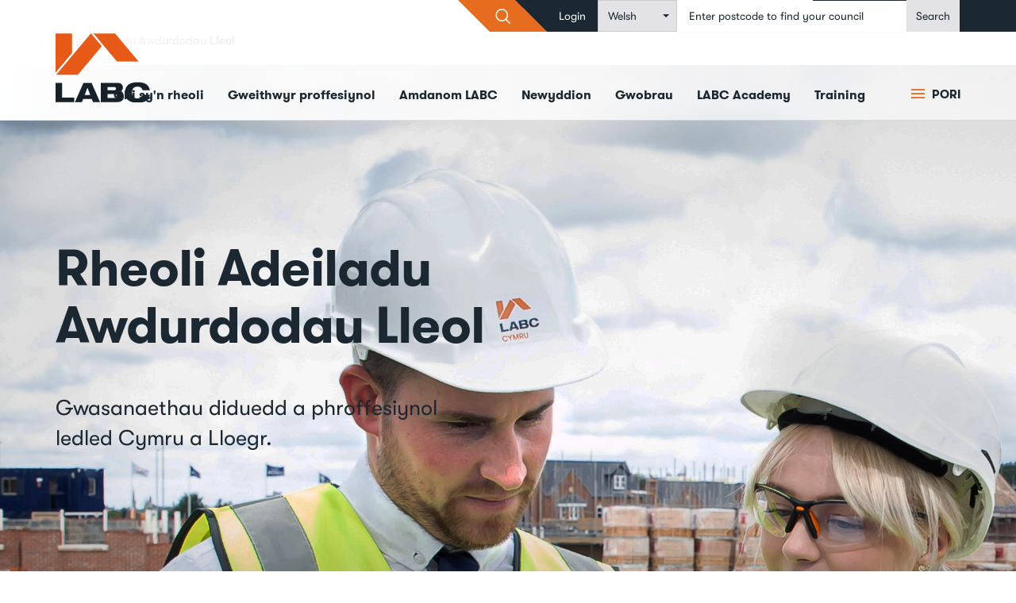

--- FILE ---
content_type: text/html; charset=UTF-8
request_url: https://www.labc.co.uk/cy?tid=1&language_content_entity=en&page=8
body_size: 29125
content:
<!DOCTYPE html>
<html  lang="cy" dir="ltr">
  <head>
    <meta charset="utf-8" />
<script async src="https://www.googletagmanager.com/gtag/js?id=UA-24305557-2"></script>
<script>window.dataLayer = window.dataLayer || [];function gtag(){dataLayer.push(arguments)};gtag("js", new Date());gtag("set", "developer_id.dMDhkMT", true);gtag("config", "UA-24305557-2", {"groups":"default","anonymize_ip":true,"page_placeholder":"PLACEHOLDER_page_path","allow_ad_personalization_signals":false});</script>
<link rel="canonical" href="https://www.labc.co.uk/cy?language_content_entity=en" />
<link rel="shortlink" href="https://www.labc.co.uk/cy?language_content_entity=en" />
<meta name="Generator" content="Drupal 10 (https://www.drupal.org)" />
<meta name="MobileOptimized" content="width" />
<meta name="HandheldFriendly" content="true" />
<meta name="viewport" content="width=device-width, initial-scale=1.0" />
<script>var ct_check_js_val = '4c1fac7a2e420113910790b80f73013a';var drupal_ac_antibot_cookie_value = 'e3b0c44298fc1c149afbf4c8996fb92427ae41e4649b934ca495991b7852b855';var ct_use_cookies = 1;var ct_use_alt_cookies = 0;var ct_capture_buffer = 0;</script>
<link rel="icon" href="/themes/custom/ie_bootstrap/favicon.ico" type="image/vnd.microsoft.icon" />
<link rel="alternate" hreflang="en" href="https://www.labc.co.uk/?language_content_entity=en" />
<link rel="alternate" hreflang="cy" href="https://www.labc.co.uk/cy?language_content_entity=en" />
<script>window.a2a_config=window.a2a_config||{};a2a_config.callbacks=[];a2a_config.overlays=[];a2a_config.templates={};</script>

    <title>Rheoli Adeiladu Awdurdodau Lleol | LABC</title>
    <link rel="stylesheet" media="all" href="/core/modules/system/css/components/align.module.css?t5khb4" />
<link rel="stylesheet" media="all" href="/core/modules/system/css/components/fieldgroup.module.css?t5khb4" />
<link rel="stylesheet" media="all" href="/core/modules/system/css/components/container-inline.module.css?t5khb4" />
<link rel="stylesheet" media="all" href="/core/modules/system/css/components/clearfix.module.css?t5khb4" />
<link rel="stylesheet" media="all" href="/core/modules/system/css/components/details.module.css?t5khb4" />
<link rel="stylesheet" media="all" href="/core/modules/system/css/components/hidden.module.css?t5khb4" />
<link rel="stylesheet" media="all" href="/core/modules/system/css/components/item-list.module.css?t5khb4" />
<link rel="stylesheet" media="all" href="/core/modules/system/css/components/js.module.css?t5khb4" />
<link rel="stylesheet" media="all" href="/core/modules/system/css/components/nowrap.module.css?t5khb4" />
<link rel="stylesheet" media="all" href="/core/modules/system/css/components/position-container.module.css?t5khb4" />
<link rel="stylesheet" media="all" href="/core/modules/system/css/components/reset-appearance.module.css?t5khb4" />
<link rel="stylesheet" media="all" href="/core/modules/system/css/components/resize.module.css?t5khb4" />
<link rel="stylesheet" media="all" href="/core/modules/system/css/components/system-status-counter.css?t5khb4" />
<link rel="stylesheet" media="all" href="/core/modules/system/css/components/system-status-report-counters.css?t5khb4" />
<link rel="stylesheet" media="all" href="/core/modules/system/css/components/system-status-report-general-info.css?t5khb4" />
<link rel="stylesheet" media="all" href="/core/modules/system/css/components/tablesort.module.css?t5khb4" />
<link rel="stylesheet" media="all" href="/modules/contrib/lang_dropdown/css/lang_dropdown.css?t5khb4" />
<link rel="stylesheet" media="all" href="/modules/contrib/addtoany/css/addtoany.css?t5khb4" />
<link rel="stylesheet" media="all" href="/modules/contrib/paragraphs/css/paragraphs.unpublished.css?t5khb4" />
<link rel="stylesheet" media="all" href="/sites/default/files/css/responsive_menu_breakpoint.css?t5khb4" />
<link rel="stylesheet" media="all" href="/libraries/mmenu/dist/mmenu.css?t5khb4" />
<link rel="stylesheet" media="all" href="/modules/contrib/responsive_menu/css/responsive_menu.css?t5khb4" />
<link rel="stylesheet" media="all" href="/modules/contrib/webform/modules/webform_bootstrap/css/webform_bootstrap.css?t5khb4" />
<link rel="stylesheet" media="all" href="https://cdn.jsdelivr.net/npm/entreprise7pro-bootstrap@3.4.8/dist/css/bootstrap.css" integrity="sha256-3p/H8uQndDeQADwalAGPYNGwk6732TJRjYcY05O81og=" crossorigin="anonymous" />
<link rel="stylesheet" media="all" href="https://cdn.jsdelivr.net/npm/@unicorn-fail/drupal-bootstrap-styles@0.0.2/dist/3.1.1/7.x-3.x/drupal-bootstrap.css" integrity="sha512-ys0R7vWvMqi0PjJvf7827YdAhjeAfzLA3DHX0gE/sPUYqbN/sxO6JFzZLvc/wazhj5utAy7rECg1qXQKIEZOfA==" crossorigin="anonymous" />
<link rel="stylesheet" media="all" href="https://cdn.jsdelivr.net/npm/@unicorn-fail/drupal-bootstrap-styles@0.0.2/dist/3.1.1/8.x-3.x/drupal-bootstrap.css" integrity="sha512-ixuOBF5SPFLXivQ0U4/J9sQbZ7ZjmBzciWMBNUEudf6sUJ6ph2zwkpFkoUrB0oUy37lxP4byyHasSpA4rZJSKg==" crossorigin="anonymous" />
<link rel="stylesheet" media="all" href="https://cdn.jsdelivr.net/npm/@unicorn-fail/drupal-bootstrap-styles@0.0.2/dist/3.2.0/7.x-3.x/drupal-bootstrap.css" integrity="sha512-MiCziWBODHzeWsTWg4TMsfyWWoMltpBKnf5Pf5QUH9CXKIVeGpEsHZZ4NiWaJdgqpDzU/ahNWaW80U1ZX99eKw==" crossorigin="anonymous" />
<link rel="stylesheet" media="all" href="https://cdn.jsdelivr.net/npm/@unicorn-fail/drupal-bootstrap-styles@0.0.2/dist/3.2.0/8.x-3.x/drupal-bootstrap.css" integrity="sha512-US+XMOdYSqB2lE8RSbDjBb/r6eTTAv7ydpztf8B7hIWSlwvzQDdaAGun5M4a6GRjCz+BIZ6G43l+UolR+gfLFQ==" crossorigin="anonymous" />
<link rel="stylesheet" media="all" href="https://cdn.jsdelivr.net/npm/@unicorn-fail/drupal-bootstrap-styles@0.0.2/dist/3.3.1/7.x-3.x/drupal-bootstrap.css" integrity="sha512-3gQUt+MI1o8v7eEveRmZzYx6fsIUJ6bRfBLMaUTzdmNQ/1vTWLpNPf13Tcrf7gQ9iHy9A9QjXKxRGoXEeiQnPA==" crossorigin="anonymous" />
<link rel="stylesheet" media="all" href="https://cdn.jsdelivr.net/npm/@unicorn-fail/drupal-bootstrap-styles@0.0.2/dist/3.3.1/8.x-3.x/drupal-bootstrap.css" integrity="sha512-AwNfHm/YKv4l+2rhi0JPat+4xVObtH6WDxFpUnGXkkNEds3OSnCNBSL9Ygd/jQj1QkmHgod9F5seqLErhbQ6/Q==" crossorigin="anonymous" />
<link rel="stylesheet" media="all" href="https://cdn.jsdelivr.net/npm/@unicorn-fail/drupal-bootstrap-styles@0.0.2/dist/3.4.0/8.x-3.x/drupal-bootstrap.css" integrity="sha512-j4mdyNbQqqp+6Q/HtootpbGoc2ZX0C/ktbXnauPFEz7A457PB6le79qasOBVcrSrOBtGAm0aVU2SOKFzBl6RhA==" crossorigin="anonymous" />
<link rel="stylesheet" media="all" href="/themes/custom/ie_bootstrap/css/aos.css?t5khb4" />
<link rel="stylesheet" media="all" href="/themes/custom/ie_bootstrap/css/style.css?t5khb4" />
<link rel="stylesheet" media="print" href="/themes/custom/ie_bootstrap/css/print.css?t5khb4" />

    
  </head>
  <body class="path-frontpage page-node-type-home-page has-glyphicons">
    <a href="#main-content" class="visually-hidden focusable skip-link">
      Skip to main content
    </a>
    
      <div class="dialog-off-canvas-main-canvas" data-off-canvas-main-canvas>
    
<div class="page-wrapper section-">
  <div class="page-inner">
                  <div class="upper-nav">
          <div class="container">
              <div class="region region-upper-navigation">
    <section id="block-navsearch" data-block-plugin-id="block_content:d097c149-7f06-445c-b900-96a2c1006cc1" class="block block-block-content block-block-contentd097c149-7f06-445c-b900-96a2c1006cc1 clearfix">
  
    

      
            <div class="field field--name-body field--type-text-with-summary field--label-hidden field--item"><form action="/search">
<input class="form-control" name="keywords" placeholder="Enter what you are looking for" type="text">
<div class="btn-triangles">
<input class="btn btn-primary" type="submit" value="&gt;"><i class="icon-search">&nbsp;</i></div>
</form>
<p><meta name="google-site-verification" content="-BOhoys2VjY02GEv3jUm7NcOgZhs0b9nkiuF5zLoL-Q"></p>
</div>
      
  </section>

<nav role="navigation" aria-labelledby="block-ie-bootstrap-account-menu-menu" id="block-ie-bootstrap-account-menu" data-block-plugin-id="system_menu_block:account">
            
  <h2 class="visually-hidden" id="block-ie-bootstrap-account-menu-menu">User account menu</h2>
  

        
      <ul class="menu menu--account nav navbar-nav navbar-right">
                      <li class="first last">
                                        <a href="https://www.members.labc.co.uk/user/login" target="_self">Login</a>
              </li>
        </ul>
  

  </nav>
<section id="block-languagedropdownswitchercontent" data-block-plugin-id="language_dropdown_block:language_content" class="block block-lang-dropdown block-language-dropdown-blocklanguage-content clearfix">
  
    

      <form class="lang-dropdown-form lang_dropdown_form clearfix language_content" id="lang_dropdown_form_lang-dropdown-form" data-drupal-selector="lang-dropdown-form-2" action="/cy?tid=1&amp;language_content_entity=en&amp;page=8" method="post" accept-charset="UTF-8">
  <div class="form-item js-form-item form-type-select js-form-type-select form-item-lang-dropdown-select js-form-item-lang-dropdown-select form-no-label form-group">
      <label for="edit-lang-dropdown-select" class="control-label sr-only">Select your language</label>
  
  
  <div class="select-wrapper"><select style="width:100px" class="lang-dropdown-select-element form-select form-control" data-lang-dropdown-id="lang-dropdown-form" data-drupal-selector="edit-lang-dropdown-select" id="edit-lang-dropdown-select" name="lang_dropdown_select"><option
            value="en">English</option><option
            value="cy" selected="selected">Welsh</option></select></div>

  
  
  </div>
<input data-drupal-selector="edit-en" type="hidden" name="en" value="/node/46?language_content_entity=en&amp;page=8&amp;tid=1" /><input data-drupal-selector="edit-cy" type="hidden" name="cy" value="/cy/node/46?language_content_entity=en&amp;page=8&amp;tid=1" /><noscript><div><button data-drupal-selector="edit-submit" class="button js-form-submit form-submit btn-default btn" type="submit" id="edit-submit" name="op" value="Go">Go</button></div></noscript><input autocomplete="off" data-drupal-selector="form-ejya4k6vgabapkwh91jfaxf-buaf2qooeeivpihtj8e" type="hidden" name="form_build_id" value="form-EJYA4K6VgabApKWH91JfAxf_Buaf2QOOEeIVPihTj8E" /><input data-drupal-selector="edit-lang-dropdown-form" type="hidden" name="form_id" value="lang_dropdown_form" />
</form>

  </section>

<section id="block-findyourlocalauthority" data-block-plugin-id="block_content:edd01bd7-ae90-41cb-acc7-dcdd1ad105bd" class="block block-block-content block-block-contentedd01bd7-ae90-41cb-acc7-dcdd1ad105bd clearfix">
  
    

      
            <div class="field field--name-body field--type-text-with-summary field--label-hidden field--item"><form action="/your-local-council-building-control-department" id="find-you-local-authority">
<input class="form-control" name="postcode" placeholder="Find your local council" required type="text">
<input class="btn btn-success" type="submit" value="Search">&nbsp;</form>
</div>
      
  </section>


  </div>

          </div>
        </div>
          
                              <header class="navbar navbar-default" id="navbar" role="banner">
                      <div class="container">
                    <div class="navbar-header">
              <div class="region region-navigation">
          <a class="logo navbar-btn pull-left" href="/cy" title="Hafan" rel="home">
      <img src="/themes/custom/ie_bootstrap/logo.svg" alt="Hafan" />
    </a>
      <section id="block-responsivemenumobileicon" data-block-plugin-id="responsive_menu_toggle" class="responsive-menu-toggle-wrapper responsive-menu-toggle block block-responsive-menu block-responsive-menu-toggle clearfix">
  
    

      <a id="toggle-icon" class="toggle responsive-menu-toggle-icon" title="Menu" href="#off-canvas">
  <span class="icon"></span><span class="label">Dewislen</span>
</a>
  </section>

<nav role="navigation" aria-labelledby="block-ie-bootstrap-main-menu-menu" id="block-ie-bootstrap-main-menu" data-block-plugin-id="system_menu_block:main">
            
  <h2 class="visually-hidden" id="block-ie-bootstrap-main-menu-menu">Main navigation</h2>
  

        
              <ul class="menu nav navbar-nav">
                      <li>
        <a href="/cy/chi-syn-rheoli" target="_self" data-drupal-link-system-path="node/71">Chi sy&#039;n rheoli</a>
            </li>
                  <li>
        <a href="/cy/professionals" target="_self" data-drupal-link-system-path="node/86">Gweithwyr proffesiynol</a>
            </li>
                  <li>
        <a href="/cy/amdanom-labc" target="_self" data-drupal-link-system-path="node/56">Amdanom LABC</a>
            </li>
                  <li>
        <a href="/cy/news" target="_self" data-drupal-link-system-path="news">Newyddion</a>
            </li>
                  <li>
        <a href="/cy/gwobrau" target="_self" data-drupal-link-system-path="node/106">Gwobrau</a>
            </li>
                  <li>
        <a href="https://www.labc.co.uk/labc-academy">LABC Academy</a>
            </li>
                  <li>
        <a href="/cy/hyfforddiant" target="_self" data-drupal-link-system-path="node/4386">Training</a>
            </li>
        </ul>
  


  </nav>

  </div>

                                    <a data-toggle="collapse" href="#browse-all-collapse" aria-expanded="false" aria-controls="browse-all-collapse" class="collapsed" id="browse-menu-btn">
              <i class="icon icon-bars" aria-hidden="true"></i> Pori
            </a>
          </div>

                                          </div>
                    <nav role="navigation" aria-labelledby="block-mainnavigation-menu" id="block-mainnavigation" data-block-plugin-id="menu_block:main">
            
  <h2 class="visually-hidden" id="block-mainnavigation-menu">Main navigation</h2>
  

        <div class="browse-all-container">
    <div class="container-fluid collapse hidden-xs" id="browse-all-collapse">
        <div class="container browse-all-menu">
            <!-- FIRST LEVEL -->
            <div class="col-sm-2 first-level">
                <ul class="nav nav-pills nav-stacked">
                                            <li>
                            <a href="#children-node-71" class="expand-children"  data-attribute="/cy/chi-syn-rheoli">Chi sy&#039;n rheoli</a>
                        </li>
                                            <li>
                            <a href="#children-node-86" class="expand-children"  data-attribute="/cy/professionals">Gweithwyr proffesiynol</a>
                        </li>
                                            <li>
                            <a href="#children-node-56" class="expand-children"  data-attribute="/cy/amdanom-labc">Amdanom LABC</a>
                        </li>
                                            <li>
                            <a href="#children-news" class="expand-children"  data-attribute="/cy/news">Newyddion</a>
                        </li>
                                            <li>
                            <a href="#children-node-106" class="expand-children"  data-attribute="/cy/gwobrau">Gwobrau</a>
                        </li>
                                            <li>
                            <a href="#children-external" class="expand-children"  data-attribute="https://www.labc.co.uk/labc-academy">LABC Academy</a>
                        </li>
                                            <li>
                            <a href="#children-node-4386" class="expand-children"  data-attribute="/cy/hyfforddiant">Training</a>
                        </li>
                                    </ul>
            </div>
            <!-- SECOND LEVEL -->
            <div class="col-sm-5 second-level">
                                    <ul class="nav nav-pills nav-stacked" id="children-node-71">
                                                <li>
                            <a href="#children-node-316" class="expand-children"  data-attribute="/cy/chi-syn-rheoli/5-cam-i-gael-cymeradwyaeth-rheoliadau-adeiladu">5 cam i gael cymeradwyaeth rheoliadau adeiladu</a>
                        </li>
                                                <li>
                            <a href="#children-node-486" class="expand-children"  data-attribute="/cy/chi-syn-rheoli/cwestiynau-cyffredin-i-berchnogion-tai">Cwestiynau cyffredin i berchnogion tai</a>
                        </li>
                                                <li>
                            <a href="#children-node-4296" class="expand-children"  data-attribute="/cy/node/4296">Building control glossary</a>
                        </li>
                                                <li>
                            <a href="#children-node-466" class="expand-children"  data-attribute="/cy/chi-syn-rheoli/ydw-i-angen-cais-rheoliadau-adeiladu-prosiectau-penodol">Ydw i angen cais rheoliadau adeiladu (prosiectau penodol)...?</a>
                        </li>
                                                <li>
                            <a href="#children-node-4308" class="expand-children"  data-attribute="/cy/homeowners/do-i-need-a-completion-certificate-for-building-work-in-my-house">Oes angen tystysgrif gwblhau ar gyfer gwaith adeiladu yn fy nhŷ?</a>
                        </li>
                                                <li>
                            <a href="#children-node-471" class="expand-children"  data-attribute="/cy/chi-syn-rheoli/dechrau-ar-eich-prosiect-adeiladu">Dechrau ar eich prosiect adeiladu</a>
                        </li>
                                                <li>
                            <a href="#children-node-4550" class="expand-children"  data-attribute="/cy/node/4550">**NEW** FAQs on Approved Inspector insurance issues</a>
                        </li>
                                                <li>
                            <a href="#children-node-1876" class="expand-children"  data-attribute="/cy/chi-syn-rheoli/sut-mae-gwneud-cais-rheoliadau-adeiladu">Sut mae gwneud cais Rheoliadau Adeiladu?</a>
                        </li>
                                                <li>
                            <a href="#children-node-291" class="expand-children"  data-attribute="/cy/chi-syn-rheoli/sut-maer-labc-yn-eich-helpu-i-osgoi-adeiladwyr-diegwyddor">Sut mae&#039;r LABC yn eich helpu i osgoi adeiladwyr diegwyddor</a>
                        </li>
                                                <li>
                            <a href="#children-node-246" class="expand-children"  data-attribute="/cy/chi-syn-rheoli/ble-gallai-gael-copi-o-fy-nhystysgrif-adeiladu">Ble galla’i gael copi o fy nhystysgrif adeiladu?</a>
                        </li>
                                                <li>
                            <a href="#children-node-266" class="expand-children"  data-attribute="/cy/chi-syn-rheoli/pam-dylwn-i-ddefnyddio-rhywun-mewn-cynllun-personau-cymwys-cps">Pam dylwn i ddefnyddio rhywun mewn Cynllun Personau Cymwys (CPS)?</a>
                        </li>
                                                <li>
                            <a href="#children-node-4302" class="expand-children"  data-attribute="/cy/chi-syn-rheoli/pam-mae-rheoli-adeiladun-bwysig">Pam mae rheoli adeiladu&#039;n bwysig?</a>
                        </li>
                                            </ul>
                                    <ul class="nav nav-pills nav-stacked" id="children-node-86">
                                                <li>
                            <a href="#children-node-791" class="expand-children"  data-attribute="/cy/gweithwyr-proffesiynol/canllawiau-rheoliadau-adeiladu">Canllawiau Rheoliadau Adeiladu</a>
                        </li>
                                                <li>
                            <a href="#children-node-216" class="expand-children"  data-attribute="/cy/gweithwyr-proffesiynol/cymwysterau-rheoli-adeiladu">Cymwysterau rheoli adeiladu</a>
                        </li>
                                                <li>
                            <a href="#children-node-566" class="expand-children"  data-attribute="/cy/gweithwyr-proffesiynol/gwasanaethau-labc">Gwasanaethau LABC</a>
                        </li>
                                                <li>
                            <a href="#children-node-4386" class="expand-children"  data-attribute="/cy/hyfforddiant">Hyfforddiant</a>
                        </li>
                                                <li>
                            <a href="#children-node-2314" class="expand-children"  data-attribute="/cy/node/2314">Building Bulletin email newsletter</a>
                        </li>
                                                <li>
                            <a href="#children-node-1666" class="expand-children"  data-attribute="/cy/gweithwyr-proffesiynol/cynlluniau-cofrestru">Cynlluniau cofrestru</a>
                        </li>
                                                <li>
                            <a href="#children-node-4298" class="expand-children"  data-attribute="/cy/gweithwyr-proffesiynol/hwb-safonaur-adeiladwyr-proffesiynol">Hwb Safonau&#039;r Adeiladwyr Proffesiynol</a>
                        </li>
                                                <li>
                            <a href="#children-node-686" class="expand-children"  data-attribute="/cy/gweithwyr-proffesiynol/datblygwyr-masnachol">Datblygwyr masnachol</a>
                        </li>
                                                <li>
                            <a href="#children-node-1851" class="expand-children"  data-attribute="/cy/gweithwyr-proffesiynol/housing-developers">Housing developers</a>
                        </li>
                                            </ul>
                                    <ul class="nav nav-pills nav-stacked" id="children-node-56">
                                                <li>
                            <a href="#children-node-26" class="expand-children"  data-attribute="/cy/node/26">Contact</a>
                        </li>
                                                <li>
                            <a href="#children-node-196" class="expand-children"  data-attribute="/cy/amdanom-labc/gyrfaoedd">Gyrfaoedd</a>
                        </li>
                                                <li>
                            <a href="#children-node-5321" class="expand-children"  data-attribute="/cy/node/5321">LABC Board of Directors</a>
                        </li>
                                                <li>
                            <a href="#children-node-4771" class="expand-children"  data-attribute="/cy/node/4771">Charity of the year</a>
                        </li>
                                                <li>
                            <a href="#children-node-161" class="expand-children"  data-attribute="/cy/amdanom-labc/sefydliadau-rydyn-nin-eu-cefnogi">Sefydliadau rydyn ni&#039;n eu cefnogi</a>
                        </li>
                                                <li>
                            <a href="#children-node-606" class="expand-children"  data-attribute="/cy/amdanom-labc/adolygiadau-geirdaon">Adolygiadau a geirdaon</a>
                        </li>
                                                <li>
                            <a href="#children-node-166" class="expand-children"  data-attribute="/cy/amdanom-labc/gweithio-gydar-labc">Gweithio gyda&#039;r LABC</a>
                        </li>
                                                <li>
                            <a href="#children-node-611" class="expand-children"  data-attribute="/cy/amdanom-labc/rhanbarthaur-labc">Rhanbarthau&#039;r LABC</a>
                        </li>
                                                <li>
                            <a href="#children-node-1026" class="expand-children"  data-attribute="/cy/amdanom-labc/polisi-preifatrwydd">Polisi preifatrwydd</a>
                        </li>
                                                <li>
                            <a href="#children-node-1156" class="expand-children"  data-attribute="/cy/node/1156">Copyright and ownership of LABC intellectual property</a>
                        </li>
                                                <li>
                            <a href="#children-node-5241" class="expand-children"  data-attribute="/cy/node/5241">Meet the LABC team</a>
                        </li>
                                                <li>
                            <a href="#children-node-181" class="expand-children"  data-attribute="/cy/amdanom-labc/pa-wasanaethau-rydyn-nin-eu-cynnig-ar-y-wefan">Pa wasanaethau rydyn ni&#039;n eu cynnig ar y wefan?</a>
                        </li>
                                                <li>
                            <a href="#children-node-596" class="expand-children"  data-attribute="/cy/amdanom-labc/pam-dewis-rheoli-adeiladu-awdurdod-lleol">Pam dewis rheoli adeiladu awdurdod lleol?</a>
                        </li>
                                                <li>
                            <a href="#children-node-591" class="expand-children"  data-attribute="/cy/amdanom-labc/beth-ywr-rheoliadau-adeiladu">Beth yw&#039;r Rheoliadau Adeiladu?</a>
                        </li>
                                                <li>
                            <a href="#children-node-176" class="expand-children"  data-attribute="/cy/amdanom-labc/cyhoeddir-labc">LABC Publishing</a>
                        </li>
                                            </ul>
                                    <ul class="nav nav-pills nav-stacked" id="children-news">
                                                <li>
                            <a href="#children-node-621" class="expand-children"  data-attribute="/cy/node/621">Self build homes</a>
                        </li>
                                                <li>
                            <a href="#children-news" class="expand-children"  data-attribute="/cy/news?tid=1">Blog posts</a>
                        </li>
                                                <li>
                            <a href="#children-news" class="expand-children"  data-attribute="/cy/news?tid=11">Press releases</a>
                        </li>
                                                <li>
                            <a href="#children-news" class="expand-children"  data-attribute="/cy/news?tid=21">Research</a>
                        </li>
                                                <li>
                            <a href="#children-node-4258" class="expand-children"  data-attribute="/cy/node/4258">Building Safety &amp; Hackitt press releases, articles and resources</a>
                        </li>
                                            </ul>
                                    <ul class="nav nav-pills nav-stacked" id="children-node-106">
                                                <li>
                            <a href="#children-node-371" class="expand-children"  data-attribute="/cy/gwobrau/awards-region-deadlines">Awards region deadlines</a>
                        </li>
                                                <li>
                            <a href="#children-node-776" class="expand-children"  data-attribute="/cy/node/776">Awards team contact details</a>
                        </li>
                                            </ul>
                                    <ul class="nav nav-pills nav-stacked" id="children-external">
                                                <li>
                            <a href="#children-external" class="expand-children"  data-attribute="/cy/node/5177">How to apply</a>
                        </li>
                                                <li>
                            <a href="#children-external" class="expand-children"  data-attribute="/cy/node/5182">What is a building control surveyor?</a>
                        </li>
                                                <li>
                            <a href="#children-external" class="expand-children"  data-attribute="/cy/node/5178">How do I become a building control surveyor?</a>
                        </li>
                                                <li>
                            <a href="#children-external" class="expand-children"  data-attribute="/cy/node/5171">Building Control Blog</a>
                        </li>
                                            </ul>
                            </div>
            <!-- THIRD LEVEL -->
            <div class="col-sm-5 third-level">
                                    <ul class="nav nav-pills nav-stacked" id="children-node-486">
                                                <li>
                            <a href="/cy/chi-syn-rheoli/cwestiynau-cyffredin-i-berchnogion-tai/beth-yw-rheoli-adeiladu">Beth yw rheoli adeiladu?</a>
                        </li>
                                                <li>
                            <a href="/cy/chi-syn-rheoli/cwestiynau-cyffredin-i-berchnogion-tai/fideo-beth-ywr-rheoliadau-adeiladu">Fideo: Beth yw’r rheoliadau adeiladu?</a>
                        </li>
                                                <li>
                            <a href="/cy/node/4434">Will I need building control?</a>
                        </li>
                                                <li>
                            <a href="/cy/chi-syn-rheoli/cwestiynau-cyffredin-i-berchnogion-tai/fydd-angen-cymeradwyaeth-rheoliadau-adeiladu-ar-fy-mhrosiect-adeiladu">A fydd angen cymeradwyaeth rheoliadau adeiladu ar fy mhrosiect adeiladu?</a>
                        </li>
                                                <li>
                            <a href="/cy/chi-syn-rheoli/cwestiynau-cyffredin-i-berchnogion-tai/felly-sut-maer-broses-gymeradwyon-gweithio">Felly sut mae’r broses gymeradwyo’n gweithio?</a>
                        </li>
                                                <li>
                            <a href="/cy/node/481">What type of building regulations application do I need?</a>
                        </li>
                                                <li>
                            <a href="/cy/chi-syn-rheoli/cwestiynau-cyffredin-i-berchnogion-tai/faint-fydd-hyn-yn-ei-gostio">Faint fydd hyn yn ei gostio?</a>
                        </li>
                                                <li>
                            <a href="/cy/chi-syn-rheoli/cwestiynau-cyffredin-i-berchnogion-tai/fydd-angen-cymeradwyaeth-rheoliadau-adeiladu-ar-fy-ngwelliannau-bach-ir-cartref">A fydd angen cymeradwyaeth rheoliadau adeiladu ar fy ngwelliannau bach i&#039;r cartref?</a>
                        </li>
                                                <li>
                            <a href="/cy/chi-syn-rheoli/cwestiynau-cyffredin-i-berchnogion-tai/beth-ywr-gwahaniaeth-rhwng-caniatad-cynllunio-rheoliadau-adeiladu">Beth yw’r gwahaniaeth rhwng caniatâd cynllunio a rheoliadau adeiladu?</a>
                        </li>
                                                <li>
                            <a href="/cy/chi-syn-rheoli/cwestiynau-cyffredin-i-berchnogion-tai/pa-mor-hir-maen-ei-gymryd-i-brosesu-cais">Pa mor hir mae’n ei gymryd i brosesu cais?</a>
                        </li>
                                                <li>
                            <a href="/cy/chi-syn-rheoli/cwestiynau-cyffredin-i-berchnogion-tai/oes-angen-i-mi-wneud-cais-rheoliadau-adeiladu-wrth-osod-ffitiad-rheoledig-mewn-adeilad-eithriedig">A oes angen i mi wneud cais rheoliadau adeiladu wrth osod ffitiad rheoledig mewn adeilad eithriedig?</a>
                        </li>
                                                <li>
                            <a href="/cy/chi-syn-rheoli/dechrau-ar-eich-prosiect-adeiladu/ydw-i-angen-cais-rheoliadau-adeiladu">Ydw i angen Cais Rheoliadau Adeiladu?</a>
                        </li>
                                                <li>
                            <a href="/cy/node/4436">Which building control authority should I use?</a>
                        </li>
                                                <li>
                            <a href="/cy/node/4667">I&#039;ve been affected by the expiry of my Approved Inspector&#039;s insurance - what do I do?</a>
                        </li>
                                                <li>
                            <a href="/cy/chi-syn-rheoli/cwestiynau-cyffredin-i-berchnogion-tai/oes-rhaid-i-mi-ddweud-wrth-fy-nghymdogion-am-fy-nghynlluniau-adeiladu">A oes rhaid i mi ddweud wrth fy nghymdogion am fy nghynlluniau adeiladu?</a>
                        </li>
                                                <li>
                            <a href="/cy/chi-syn-rheoli/cwestiynau-cyffredin-i-berchnogion-tai/ble-gallai-gael-copi-or-dogfennau-rheoliadau-adeiladu">Ble galla’i gael copi o&#039;r dogfennau Rheoliadau Adeiladu?</a>
                        </li>
                                                <li>
                            <a href="/cy/chi-syn-rheoli/cwestiynau-cyffredin-i-berchnogion-tai/sut-mae-gwneud-cais-rheoliadau-adeiladu">Sut mae gwneud cais Rheoliadau Adeiladu?</a>
                        </li>
                                                <li>
                            <a href="/cy/chi-syn-rheoli/cwestiynau-cyffredin-i-berchnogion-tai/oes-cosbau-am-beidio-chydymffurfio-ar-rheoliadau-adeiladu">A oes cosbau am beidio â chydymffurfio â’r Rheoliadau Adeiladu?</a>
                        </li>
                                                <li>
                            <a href="/cy/chi-syn-rheoli/cwestiynau-cyffredin-i-berchnogion-tai/rydw-meddwl-gwerthu-fy-nhy-fydd-arnai-angen-cymeradwyaeth-am-waith-adeiladu-wnaethpwyd-cyn-i-mi-fod">Rydw i’n meddwl gwerthu fy nhŷ – fydd arna’i angen cymeradwyaeth am waith adeiladu a wnaethpwyd cyn i mi fod yn berchen ar y tŷ?</a>
                        </li>
                                                <li>
                            <a href="/cy/chi-syn-rheoli/cwestiynau-cyffredin-i-berchnogion-tai/does-gen-i-ddim-y-caniatad-iawn-ar-gyfer-gwaith-adeiladu-beth-wnai">Does gen i ddim y caniatâd iawn ar gyfer gwaith adeiladu - beth wna&#039;i?</a>
                        </li>
                                                <li>
                            <a href="/cy/chi-syn-rheoli/cwestiynau-cyffredin-i-berchnogion-tai/gaf-apelio-os-caiff-fy-nghais-cynlluniau-llawn-ei-wrthod">A gaf apelio os caiff fy nghais Cynlluniau Llawn ei wrthod?</a>
                        </li>
                                                <li>
                            <a href="/cy/chi-syn-rheoli/cwestiynau-cyffredin-i-berchnogion-tai/beth-ddylwn-i-ei-wneud-os-ywr-gwaith-wedi-mynd-o-chwith">Beth ddylwn i ei wneud os yw’r gwaith wedi mynd o chwith?</a>
                        </li>
                                                <li>
                            <a href="/cy/chi-syn-rheoli/cwestiynau-cyffredin-i-berchnogion-tai/allai-apelio-yn-erbyn-hysbysiad-gorfodi">Alla&#039;i apelio yn erbyn hysbysiad gorfodi?</a>
                        </li>
                                                <li>
                            <a href="/cy/chi-syn-rheoli/cwestiynau-cyffredin-i-berchnogion-tai/help-ni-chawsom-ganiatad-ar-gyfer-ein-gwaith-adeiladu-fideo">Help - ni chawsom ganiatâd ar gyfer ein gwaith adeiladu! (Fideo)</a>
                        </li>
                                                <li>
                            <a href="/cy/node/4435">Can I get retrospective building control approval?</a>
                        </li>
                                            </ul>
                                    <ul class="nav nav-pills nav-stacked" id="children-node-466">
                                                <li>
                            <a href="/cy/chi-syn-rheoli/ydw-i-angen-cais-rheoliadau-adeiladu-prosiectau-penodol/rydw-adeiladu-addasiad-atig-oes-gennych-chi-gyngor-rheoliadau-adeiladu">Rydw i&#039;n adeiladu addasiad atig - oes gennych chi gyngor Rheoliadau Adeiladu?</a>
                        </li>
                                                <li>
                            <a href="/cy/chi-syn-rheoli/ydw-i-angen-cais-rheoliadau-adeiladu-prosiectau-penodol/oes-angen-cymeradwyaeth-rheoliadau-adeiladu-i-addasu-fy-garej">Oes angen cymeradwyaeth rheoliadau adeiladu i addasu fy garej?</a>
                        </li>
                                                <li>
                            <a href="/cy/chi-syn-rheoli/ydw-i-angen-cais-rheoliadau-adeiladu-prosiectau-penodol/oes-angen-rheoliadau-adeiladu-ar-gyfer-fy-estyniad">A oes angen rheoliadau adeiladu ar gyfer fy estyniad?</a>
                        </li>
                                                <li>
                            <a href="/cy/chi-syn-rheoli/ydw-i-angen-cais-rheoliadau-adeiladu-prosiectau-penodol/ystafell-wydr">Ystafell wydr</a>
                        </li>
                                                <li>
                            <a href="/cy/chi-syn-rheoli/ydw-i-angen-cais-rheoliadau-adeiladu-prosiectau-penodol/oes-angen-cymeradwyaeth-rheoliadau-adeiladu-ar-gyfer-gwaith-trydanol">Oes angen cymeradwyaeth rheoliadau adeiladu ar gyfer gwaith trydanol?</a>
                        </li>
                                                <li>
                            <a href="/cy/chi-syn-rheoli/ydw-i-angen-cais-rheoliadau-adeiladu-prosiectau-penodol/oes-angen-cymeradwyaeth-rheoliadau-adeiladu-i-wneud-newidiadau-mewnol">Oes angen cymeradwyaeth rheoliadau adeiladu i wneud newidiadau mewnol?</a>
                        </li>
                                                <li>
                            <a href="/cy/chi-syn-rheoli/ydw-i-angen-cais-rheoliadau-adeiladu-prosiectau-penodol/islawr">Islawr</a>
                        </li>
                                                <li>
                            <a href="/cy/chi-syn-rheoli/ydw-i-angen-cais-rheoliadau-adeiladu-prosiectau-penodol/porth">Porth</a>
                        </li>
                                            </ul>
                                    <ul class="nav nav-pills nav-stacked" id="children-node-4550">
                                                <li>
                            <a href="/cy/node/4549">Why do I need building control approval for my building project?</a>
                        </li>
                                                <li>
                            <a href="/cy/node/4551">Why can I choose who does my building control?</a>
                        </li>
                                                <li>
                            <a href="/cy/node/4552">Why are some private building inspectors facing problems?</a>
                        </li>
                                                <li>
                            <a href="/cy/node/4553">What should Approved Inspectors do once their insurance has expired?</a>
                        </li>
                                                <li>
                            <a href="/cy/node/4554">What&#039;s the process for transferring work from an AI that no longer has insurance to an LABC team?</a>
                        </li>
                                                <li>
                            <a href="/cy/node/4555">Why does the project have to be reverted to the local Authority?</a>
                        </li>
                                                <li>
                            <a href="/cy/node/4556">What does it cost to cancel an initial notice and revert work to my local council?</a>
                        </li>
                                                <li>
                            <a href="/cy/node/4557">Why do I have to pay twice – once for the Approved Inspector and then for the LABC team?</a>
                        </li>
                                                <li>
                            <a href="/cy/node/4558">What will the local authority surveyor do?</a>
                        </li>
                                                <li>
                            <a href="/cy/node/4559">Can Approved Inspectors continue without the required insurance?</a>
                        </li>
                                                <li>
                            <a href="/cy/node/4560">What is the status of any regulatory work done in a period where an Approved Inspector fails to secure renewal of their insurance?</a>
                        </li>
                                                <li>
                            <a href="/cy/node/4561">Does a cancellation notice have to be issued by the Approved Inspector?</a>
                        </li>
                                                <li>
                            <a href="/cy/node/4562">What information should I request from the Approved Inspector when reverting a project to the local council?</a>
                        </li>
                                                <li>
                            <a href="/cy/node/4563">What happens if I only find out my AI has no insurance once the works are completed?</a>
                        </li>
                                                <li>
                            <a href="/cy/node/4564">What is the Government and LABC doing to help this situation?</a>
                        </li>
                                                <li>
                            <a href="/cy/node/4565">How can I get further information/updates?</a>
                        </li>
                                                <li>
                            <a href="/cy/node/4566">Who are LABC?</a>
                        </li>
                                            </ul>
                                    <ul class="nav nav-pills nav-stacked" id="children-node-791">
                                                <li>
                            <a href="/cy/gweithwyr-proffesiynol/canllawiau-rheoliadau-adeiladu/dogfennau-cymeradwy-chanllawiau-technegol-lloegr">Dogfennau Cymeradwy a chanllawiau technegol Lloegr</a>
                        </li>
                                                <li>
                            <a href="/cy/node/836">Approved Documents and technical guidance Wales</a>
                        </li>
                                                <li>
                            <a href="/cy/node/796">Archive</a>
                        </li>
                                                <li>
                            <a href="/cy/gweithwyr-proffesiynol/canllawiau-rheoliadau-adeiladu/ffocws">Ffocws</a>
                        </li>
                                                <li>
                            <a href="/cy/gweithwyr-proffesiynol/canllawiau-rheoliadau-adeiladu/canllawiau-statudol">Canllawiau statudol</a>
                        </li>
                                            </ul>
                                    <ul class="nav nav-pills nav-stacked" id="children-node-216">
                                                <li>
                            <a href="/cy/gweithwyr-proffesiynol/building-control-qualifications/prentisiaethau-rheoli-adeiladur-labc">Prentisiaethau rheoli adeiladu&#039;r LABC</a>
                        </li>
                                            </ul>
                                    <ul class="nav nav-pills nav-stacked" id="children-node-566">
                                                <li>
                            <a href="/cy/node/4468">Air tightness testing</a>
                        </li>
                                                <li>
                            <a href="/cy/gweithwyr-proffesiynol/gwasanaethau-labc/archwiliadau-mynediad">Archwiliadau mynediad</a>
                        </li>
                                                <li>
                            <a href="/cy/gweithwyr-proffesiynol/gwasanaethau-labc/acwsteg">Acwsteg</a>
                        </li>
                                                <li>
                            <a href="/cy/gweithwyr-proffesiynol/gwasanaethau-labc/gwasanaethau-ynni">Gwasanaethau ynni</a>
                        </li>
                                                <li>
                            <a href="/cy/gweithwyr-proffesiynol/gwasanaethau-labc/peirianneg-tan">Peirianneg Tân</a>
                        </li>
                                                <li>
                            <a href="/cy/gweithwyr-proffesiynol/gwasanaethau-labc/asesiadau-risg-tan">Asesiadau risg tân</a>
                        </li>
                                                <li>
                            <a href="/cy/node/1981">Get a quote</a>
                        </li>
                                                <li>
                            <a href="/cy/gweithwyr-proffesiynol/gwasanaethau-labc/gwarantau-adeileddol">Gwarantau adeileddol</a>
                        </li>
                                            </ul>
                                    <ul class="nav nav-pills nav-stacked" id="children-node-4386">
                                                <li>
                            <a href="/cy/gweithwyr-proffesiynol/training/hyfforddiant-mewnol">Hyfforddiant mewnol</a>
                        </li>
                                                <li>
                            <a href="/cy/gweithwyr-proffesiynol/hyfforddiant/our-training-team">Our training team</a>
                        </li>
                                                <li>
                            <a href="/cy/gweithwyr-proffesiynol/hyfforddiant/what-people-are-saying-about-our-conferences-and-training">What people are saying about our conferences and training....</a>
                        </li>
                                                <li>
                            <a href="/cy/gweithwyr-proffesiynol/training/cwestiynau-cyffredin-hyfforddiant">Cwestiynau cyffredin hyfforddiant</a>
                        </li>
                                                <li>
                            <a href="/cy/gweithwyr-proffesiynol/training/aelodaeth-or-ciob-drwyr-labc">Aelodaeth o&#039;r CIOB drwy&#039;r LABC</a>
                        </li>
                                            </ul>
                                    <ul class="nav nav-pills nav-stacked" id="children-node-1666">
                                                <li>
                            <a href="/cy/gweithwyr-proffesiynol/cynlluniau-cofrestru/labc-assured">LABC Assured</a>
                        </li>
                                                <li>
                            <a href="/cy/gweithwyr-proffesiynol/registration-schemes/partner-authority-scheme-pas">Partner Authority Scheme (PAS)</a>
                        </li>
                                                <li>
                            <a href="/cy/gweithwyr-proffesiynol/registration-schemes/registered-construction-details">Registered Construction Details</a>
                        </li>
                                            </ul>
                                    <ul class="nav nav-pills nav-stacked" id="children-node-686">
                                                <li>
                            <a href="/cy/node/241">Education projects</a>
                        </li>
                                                <li>
                            <a href="/cy/node/236">Fit-out projects</a>
                        </li>
                                                <li>
                            <a href="/cy/node/226">Healthcare</a>
                        </li>
                                                <li>
                            <a href="/cy/node/1841">Office developments</a>
                        </li>
                                                <li>
                            <a href="/cy/node/231">Retail</a>
                        </li>
                                                <li>
                            <a href="/cy/node/1846">Sports stadiums and arenas</a>
                        </li>
                                                <li>
                            <a href="/cy/gweithwyr-proffesiynol/datblygwyr-masnachol/meistri-adeiladu-labc-fideo">Meistri Adeiladu: LABC (Fideo)</a>
                        </li>
                                            </ul>
                                    <ul class="nav nav-pills nav-stacked" id="children-node-1851">
                                                <li>
                            <a href="/cy/node/1861">Conversions</a>
                        </li>
                                                <li>
                            <a href="/cy/gweithwyr-proffesiynol/housing-developers/cartrefi-newydd">Cartrefi newydd</a>
                        </li>
                                                <li>
                            <a href="/cy/node/1016">Social housing</a>
                        </li>
                                                <li>
                            <a href="/cy/node/636">LABC and house builders</a>
                        </li>
                                            </ul>
                                    <ul class="nav nav-pills nav-stacked" id="children-node-196">
                                                <li>
                            <a href="https://www.buildingcontrolcareersjobs.co.uk/">Building control jobs</a>
                        </li>
                                                <li>
                            <a href="/cy/amdanom-labc/gyrfaoedd/beth-yw-syrfewr-rheoli-adeiladu-sut-gallai-fod-yn-un">Beth yw syrfëwr rheoli adeiladu a sut galla&#039;i fod yn un?</a>
                        </li>
                                                <li>
                            <a href="/cy/node/1741">Daniel Anon - Trainee of the Year 2017 (Videos)</a>
                        </li>
                                                <li>
                            <a href="/cy/node/1348">In the spotlight: Building Control Manager Angela Edwards</a>
                        </li>
                                                <li>
                            <a href="/cy/node/1454">Introducing LABC Trainee of the Year 2016: Jack Pritchard!</a>
                        </li>
                                                <li>
                            <a href="/cy/node/2334">My building control story - Seb Jackson</a>
                        </li>
                                                <li>
                            <a href="/cy/node/4502">Technical support in building control</a>
                        </li>
                                                <li>
                            <a href="/cy/node/4303">We&#039;re hiring</a>
                        </li>
                                            </ul>
                                    <ul class="nav nav-pills nav-stacked" id="children-node-611">
                                                <li>
                            <a href="/cy/node/1726">LDSA (London District Surveyors&#039; Association)</a>
                        </li>
                                            </ul>
                                    <ul class="nav nav-pills nav-stacked" id="children-external">
                                                <li>
                            <a href="/cy/node/5180">Be part of the most significant change in construction in more than 30 years</a>
                        </li>
                                                <li>
                            <a href="/cy/node/5179">Why not consider a career in building control with the opportunity to progress?</a>
                        </li>
                                                <li>
                            <a href="/cy/node/5181">Building control – improving public safety</a>
                        </li>
                                            </ul>
                            </div>
        </div>
    </div>
</div>
  </nav>

        </header>
              

              <div role="main" class="main-container js-quickedit-main-content">
        <div class="row">

                                              <div role="heading">
                  <div class="region region-header">
        <ol class="breadcrumb">
          <li >
                  <a href="/cy">Hafan</a>
              </li>
          <li >
                  <a href="https://www.labc.co.uk/cy/node"></a>
              </li>
          <li  class="active">
                  Rheoli Adeiladu Awdurdodau Lleol
              </li>
      </ol>

<div data-drupal-messages-fallback class="hidden"></div>

  </div>

              </div>
                      
                    
                              <section>

                        
                        
                                                      
                          
                          <a id="main-content"></a>
                <div class="region region-content">
      <article data-history-node-id="46" class="home-page full clearfix">

  
    

  
  <div class="home-top-container" style="background-image:url(/sites/default/files/building-control-surveyor-client-7.jpg)">
      
    <div class="container">
      <div class="home-img-xs" style="background:url(/sites/default/files/building-control-surveyor-client-7.jpg) top center/cover no-repeat">
        <h1>Rheoli Adeiladu Awdurdodau Lleol</h1>
        <div class="home-body">
            <div class="field field--name-body field--type-text-with-summary field--label-hidden field--item"><p>Gwasanaethau diduedd a phroffesiynol ledled Cymru a Lloegr.</p>
</div>
      </div>
      </div>

      <div class="home-top-ctas">
        <div class="row">

                      <div class="col-xs-4">
                 <div class="paragraph paragraph--type--home-top-cta paragraph--view-mode--full">
          
            <div class="field field--name-field-title-cta field--type-string field--label-hidden field--item">I Berchenogion Tai</div>
      
            <div class="field field--name-field-text field--type-text-long field--label-hidden field--item"><p>Ydych chi'n ymestyn, yn adnewyddu neu'n adeiladu eich cartref? Mae rheoli adeiladu'n rhoi tawelwch meddwl i chi – cewch chi weld yma sut gallwn ni eich helpu chi.</p>
</div>
      
            <div class="field field--name-field-link field--type-link field--label-hidden field--item"><a href="/cy/chi-syn-rheoli?language_content_entity=en">Mwy am berchenogion tai</a></div>
      
      </div>

            </div>
                      <div class="col-xs-4">
                 <div class="paragraph paragraph--type--home-top-cta paragraph--view-mode--full">
          
            <div class="field field--name-field-title-cta field--type-string field--label-hidden field--item">I Weithwyr Proffesiynol</div>
      
            <div class="field field--name-field-text field--type-text-long field--label-hidden field--item"><p>Gallwn ni weithio gyda chi ar eich prosiectau i'ch arwain chi drwy'r rheoliadau adeiladu, o ddylunio hyd at gwblhau.</p>
</div>
      
            <div class="field field--name-field-link field--type-link field--label-hidden field--item"><a href="/cy/professionals?language_content_entity=en">Mwy am fusnesau</a></div>
      
      </div>

            </div>
                      <div class="col-xs-4">
                 <div class="paragraph paragraph--type--home-top-cta paragraph--view-mode--full">
          
            <div class="field field--name-field-title-cta field--type-string field--label-hidden field--item">I Aelodau</div>
      
            <div class="field field--name-field-text field--type-text-long field--label-hidden field--item"><p>Adnoddau technegol, dysgu a chymwysterau, marchnata, safonau, ISO a gwasanaethau cynghori awdurdodau lleol.</p>
</div>
      
            <div class="field field--name-field-link field--type-link field--label-hidden field--item"><a href="https://www.labc.co.uk/members">Adran yr aelodau</a></div>
      
      </div>

            </div>
                  
        </div>
      </div>
    </div>

  </div>

  <div class="home-cta-blocks">
             
    <div class="paragraph paragraph--type--call-to-action paragraph--view-mode--full">
        
            <div class="home-cta-full">
                <div class="home-cta-shape"></div>
                    
            <div class="field field--name-field-image field--type-image field--label-hidden field--item"><div class="home-block-img" style="background-image: url(https://www.labc.co.uk/sites/default/files/ie-triangle-images/pen%20and%20phone.jpg)"></div>
</div>
      
                <div class="container">
                    <div class="row">
                        <div class="col-sm-6">
                            <div class="home-cta-content" data-aos="fade-up" data-aos-once="true" data-aos-duration="700">
                                
            <div class="field field--name-field-title-cta field--type-string field--label-hidden field--item">Canllawiau a dogfennau&#039;r Rheoliadau Adeiladu</div>
      
            <div class="field field--name-field-text field--type-text-long field--label-hidden field--item"><p>Mae'r Rheoliadau Adeiladu yn sicrhau bod pob adeilad yn ddiogel, yn iach, yn gynhwysol ac yn perfformio'n dda.</p>
<p>Mae ein hadran canllawiau yn cynnwys y set lawn o Ddogfennau Cymeradwy Cymraeg a Saesneg, adnoddau technegol ac arbenigedd i helpu â'ch prosiectau adeiladu ac i fodloni gofynion y Rheoliadau Adeiladu.</p>
</div>
      
            <div class="field field--name-field-link field--type-link field--label-hidden field--item"><a href="/cy/gweithwyr-proffesiynol/canllawiau-rheoliadau-adeiladu?language_content_entity=en" target="_self">Ein hadran canllawiau</a></div>
      
                            </div>
                        </div>
                        <div class="col-sm-6">

                        </div>
                    </div>
                </div>
                <div class="home-block-bg"></div>
            </div>

            </div>

             
    <div class="paragraph paragraph--type--call-to-action paragraph--view-mode--full">
        
            <div class="home-cta-full odd">
                <div class="home-block-img" style="background-image:url(/sites/default/files/2020-07/labc-qualifications.jpg)"></div>
                <div class="container">
                    <div class="row">
                        <div class="col-sm-6">
                            
                        </div>
                        <div class="col-sm-6">
                            <div class="home-cta-content" data-aos="fade-up" data-aos-once="true" data-aos-duration="700">
                                
            <div class="field field--name-field-title-cta field--type-string field--label-hidden field--item">Qualifications </div>
      
            <div class="field field--name-field-text field--type-text-long field--label-hidden field--item"><p>We keep our members abreast of changes to the building regulations, expand their knowledge with our CPD pathways and provide formal accredited qualifications, including an apprenticeship degree with the University of Wolverhampton.&nbsp;</p>
</div>
      
            <div class="field field--name-field-link field--type-link field--label-hidden field--item"><a href="/cy/gweithwyr-proffesiynol/cymwysterau-rheoli-adeiladu?language_content_entity=en" target="_self">Find out about LABC&#039;s award-winning qualifications</a></div>
      
                            </div>
                        </div>
                    </div>
                </div>
            </div>

            </div>

             
    <div class="paragraph paragraph--type--call-to-action paragraph--view-mode--full">
        
            <div class="home-cta-full">
                <div class="home-cta-shape"></div>
                <div class="home-block-img" style="background-image:url(/sites/default/files/2020-07/building-control-surveyor.jpg)"></div>
                <div class="container">
                    <div class="row">
                        <div class="col-sm-6">
                            <div class="home-cta-content" data-aos="fade-up" data-aos-once="true" data-aos-duration="700">
                                
            <div class="field field--name-field-title-cta field--type-string field--label-hidden field--item">Gallwn ni eich helpu chi ag asesiadau risg tân, dadansoddiadau, ymgynghoriadau a mwy...</div>
      
            <div class="field field--name-field-text field--type-text-long field--label-hidden field--item"><p>Rydyn ni'n darparu amrywiaeth o wasanaethau pwysig, o asesiadau risg tân a pheirianneg i gyngor, profion a chyfrifiadau ym meysydd egni a chynaliadwyedd. Mae gweithio drwy gynghorau lleol yn golygu ein bod ni'n gallu cynnig prisiau cystadleuol a gwasanaeth effeithlon, trwyadl. Rydyn ni yma i helpu.</p>
</div>
      
            <div class="field field--name-field-link field--type-link field--label-hidden field--item"><a href="/cy/gweithwyr-proffesiynol/gwasanaethau-labc?language_content_entity=en" target="_self">Sut gallwn ni sicrhau ansawdd a chyfrannu at eich prosiect adeiladu</a></div>
      
                            </div>
                        </div>
                        <div class="col-sm-6">
                            
                        </div>
                    </div>
                </div>
                <div class="home-block-bg"></div>
            </div>

            </div>

             
    <div class="paragraph paragraph--type--call-to-action paragraph--view-mode--full">
        
            <div class="home-cta-full odd">
                <div class="home-block-img" style="background-image:url(/sites/default/files/2020-01/ashton-lodge.jpg)"></div>
                <div class="container">
                    <div class="row">
                        <div class="col-sm-6">
                            
                        </div>
                        <div class="col-sm-6">
                            <div class="home-cta-content" data-aos="fade-up" data-aos-once="true" data-aos-duration="700">
                                
            <div class="field field--name-field-title-cta field--type-string field--label-hidden field--item">Pam dewis yr LABC?</div>
      
            <div class="field field--name-field-text field--type-text-long field--label-hidden field--item"><p>Mae'r LABC yn gasgliad o holl arbenigedd, sgiliau ac adnoddau rheoli adeiladu dros 3,000 o weithwyr proffesiynol sy'n gweithio ar draws pob awdurdod lleol yng Nghymru a Lloegr. Rydyn ni'n gweithio gyda pherchenogion tai, dylunwyr, gweithwyr adeiladu proffesiynol a gwneuthurwyr i sicrhau bod prosiectau adeiladu'n bodloni'r safonau a ddiffinnir yn y rheoliadau adeiladu.</p>
<p>Mae gwneud pethau'n iawn mor hawdd ag LABC!</p>
</div>
      
            <div class="field field--name-field-link field--type-link field--label-hidden field--item"><a href="/cy/amdanom-labc?language_content_entity=en" target="_self">Pwy ydyn ni</a></div>
      
                            </div>
                        </div>
                    </div>
                </div>
            </div>

            </div>

             
    <div class="paragraph paragraph--type--call-to-action paragraph--view-mode--full">
        
            <div class="home-cta-full">
                <div class="home-cta-shape"></div>
                <div class="home-block-img" style="background-image:url(/sites/default/files/2020-01/local-authority-building-control-surveyor-purbeck_0.jpg)"></div>
                <div class="container">
                    <div class="row">
                        <div class="col-sm-6">
                            <div class="home-cta-content" data-aos="fade-up" data-aos-once="true" data-aos-duration="700">
                                
            <div class="field field--name-field-title-cta field--type-string field--label-hidden field--item">Cysylltu â ni</div>
      
            <div class="field field--name-field-text field--type-text-long field--label-hidden field--item"><p>Mae ein rhwydwaith cenedlaethol o syrfewyr yn darparu gwasanaethau rheoli adeiladu i chi yn lleol. Rydyn ni'n ddiduedd, ac rydyn ni yma i'ch amddiffyn chi.&nbsp;</p>
</div>
      
            <div class="field field--name-field-link field--type-link field--label-hidden field--item"><a href="/your-local-council-building-control-department" target="_self">Cysylltu â&#039;ch tîm rheoli adeiladu lleol</a></div>
      
                            </div>
                        </div>
                        <div class="col-sm-6">
                            
                        </div>
                    </div>
                </div>
                <div class="home-block-bg"></div>
            </div>

            </div>

      </div>



</article>


  </div>

                      </section>

                            </div>
      </div>
    
        
                  <div class="upper-footer-wrap">
            <div class="container">
              <nav role="navigation" aria-labelledby="block-footer-menu" id="block-footer" data-block-plugin-id="menu_block:upper-footer">
            
  <h2 class="visually-hidden" id="block-footer-menu">Footer</h2>
  

        
      <ul class="menu menu--upper-footer nav">
                      <li class="expanded dropdown first">
                                                                    <a href="/cy/chi-syn-rheoli?language_content_entity=en" target="_self" class="dropdown-toggle" data-toggle="dropdown" data-drupal-link-system-path="node/71">Homeowners <span class="caret"></span></a>
                        <ul class="dropdown-menu">
                      <li class="first">
                                        <a href="/homeowners/getting-started-your-building-project" target="_self">Getting started</a>
              </li>
                      <li>
                                        <a href="/cy/chi-syn-rheoli/cwestiynau-cyffredin-i-berchnogion-tai?language_content_entity=en" target="_self" data-drupal-link-system-path="node/486">Homeowner FAQs</a>
              </li>
                      <li>
                                        <a href="/cy/chi-syn-rheoli/ble-gallai-gael-copi-o-fy-nhystysgrif-adeiladu?language_content_entity=en" target="_self" data-drupal-link-system-path="node/246">Where do I get a copy of my building certificate?</a>
              </li>
                      <li>
                                        <a href="/cy/node/261?language_content_entity=en" target="_self" data-drupal-link-system-path="node/261">Do I need a building regs application?</a>
              </li>
                      <li class="last">
                                        <a href="https://labcfrontdoor.co.uk/" target="_self">Front Door (home improvements website)</a>
              </li>
        </ul>
  
              </li>
                      <li class="expanded dropdown">
                                                                    <a href="/cy/professionals?language_content_entity=en" target="_self" class="dropdown-toggle" data-toggle="dropdown" data-drupal-link-system-path="node/86">Professionals <span class="caret"></span></a>
                        <ul class="dropdown-menu">
                      <li class="first">
                                        <a href="/cy/gweithwyr-proffesiynol/gwasanaethau-labc?language_content_entity=en" target="_self" data-drupal-link-system-path="node/566">LABC Services</a>
              </li>
                      <li>
                                        <a href="/cy/gweithwyr-proffesiynol/cynlluniau-cofrestru?language_content_entity=en" target="_self" data-drupal-link-system-path="node/1666">Registration schemes</a>
              </li>
                      <li>
                                        <a href="/cy/gweithwyr-proffesiynol/canllawiau-rheoliadau-adeiladu?language_content_entity=en" target="_self" data-drupal-link-system-path="node/791">Building Regs documents</a>
              </li>
                      <li>
                                        <a href="/cy/gweithwyr-proffesiynol/datblygwyr-masnachol?language_content_entity=en" target="_self" data-drupal-link-system-path="node/686">Commercial developments</a>
              </li>
                      <li>
                                        <a href="/cy/node/636?language_content_entity=en" target="_self" data-drupal-link-system-path="node/636">Housing developments</a>
              </li>
                      <li class="last">
                                        <a href="https://www.labc.co.uk/book-site-inspection" target="_self">Site inspection app</a>
              </li>
        </ul>
  
              </li>
                      <li class="expanded dropdown">
                                                                    <a href="/cy/amdanom-labc?language_content_entity=en" target="_self" class="dropdown-toggle" data-toggle="dropdown" data-drupal-link-system-path="node/56">About LABC <span class="caret"></span></a>
                        <ul class="dropdown-menu">
                      <li class="first">
                                        <a href="https://www.buildingcontrolcareersjobs.co.uk/" target="_blank" title="Find a job on the Building Control Career &amp; Jobs website">Building control jobs</a>
              </li>
                      <li>
                                        <a href="/cy/amdanom-labc/adolygiadau-geirdaon?language_content_entity=en" target="_self" data-drupal-link-system-path="node/606">Reviews</a>
              </li>
                      <li>
                                        <a href="/cy/amdanom-labc/pam-dewis-rheoli-adeiladu-awdurdod-lleol?language_content_entity=en" target="_self" data-drupal-link-system-path="node/596">Why choose LABC?</a>
              </li>
                      <li class="last">
                                        <a href="https://www.labss.org" target="_blank">Scotland</a>
              </li>
        </ul>
  
              </li>
                      <li class="expanded dropdown">
                                                                    <a href="/cy/news?language_content_entity=en" target="_self" class="dropdown-toggle" data-toggle="dropdown" data-drupal-link-system-path="news">News &amp; blog <span class="caret"></span></a>
                        <ul class="dropdown-menu">
                      <li class="first">
                                        <a href="/cy/news?tid=1&amp;language_content_entity=en" target="_self" data-drupal-link-query="{&quot;tid&quot;:&quot;1&quot;}" data-drupal-link-system-path="news">Blog</a>
              </li>
                      <li>
                                        <a href="/cy/news?tid=6&amp;language_content_entity=en" target="_self" data-drupal-link-query="{&quot;tid&quot;:&quot;6&quot;}" data-drupal-link-system-path="news">News</a>
              </li>
                      <li class="last">
                                        <a href="/cy/news?tid=11&amp;language_content_entity=en" target="_self" data-drupal-link-query="{&quot;tid&quot;:&quot;11&quot;}" data-drupal-link-system-path="news">Press releases</a>
              </li>
        </ul>
  
              </li>
                      <li class="last">
                                        <a href="https://www.labcwarranty.co.uk" target="_blank">LABC Warranty</a>
              </li>
        </ul>
  

  </nav>

            </div>
        </div>
        <footer class="footer page-footer" role="contentinfo">
          <div class="container">
            <div class="row">
              <div class="col-sm-3">
                <img src="/themes/custom/ie_bootstrap/images/logo3_blue_bgd.svg" alt="LABC logo" class="logo-footer">
                <span class="copyright">&copy; 2025 LABC</span>
                <a href="https://www.iedigital.co.uk/" target="_blank" class="site-credits">Membership website design by IE Digital</a>
              </div>
              <div class="col-sm-3">
                <section id="block-contact" data-block-plugin-id="block_content:9254cd47-c49c-4a41-aa70-07d026d01629" class="block block-block-content block-block-content9254cd47-c49c-4a41-aa70-07d026d01629 clearfix">
  
      <h2 class="block-title">Contact</h2>
    

      
            <div class="field field--name-body field--type-text-with-summary field--label-hidden field--item"><p>General - <a href="mailto:info@labc.co.uk">info@labc.co.uk</a></p>
</div>
      
  </section>


              </div>
              <div class="col-sm-3">
                <nav role="navigation" aria-labelledby="block-ie-bootstrap-footer-menu" id="block-ie-bootstrap-footer" data-block-plugin-id="system_menu_block:footer">
            
  <h2 class="visually-hidden" id="block-ie-bootstrap-footer-menu">Footer menu</h2>
  

        
      <ul class="menu menu--footer nav">
                      <li class="first">
                                        <a href="/cy/amdanom-labc/polisi-preifatrwydd" target="_self" data-drupal-link-system-path="node/1026">Privacy policy</a>
              </li>
                      <li>
                                        <a href="/contact-us" target="_self">Contact details</a>
              </li>
                      <li>
                                        <a href="/professionals/training/copyright-and-ownership-labc-intellectual-property" target="_self">Copyright notice</a>
              </li>
                      <li>
                                        <a href="/cy/admin_user/login" target="_self" data-drupal-link-system-path="admin_user/login">Admin login</a>
              </li>
                      <li class="last">
                                        <a href="/cy/node/4663" target="_self" data-drupal-link-system-path="node/4663">Accessibility</a>
              </li>
        </ul>
  

  </nav>

              </div>
              <div class="col-sm-3">
                <nav role="navigation" aria-labelledby="block-sociallinks-menu" id="block-sociallinks" data-block-plugin-id="system_menu_block:social-links">
      
  <h2 id="block-sociallinks-menu">Connect with us</h2>
  

        
      <ul class="menu menu--social-links nav">
                      <li class="first">
                                        <a href="https://www.facebook.com/LocalAuthorityBuildingControl.LABC/" target="_blank" class="facebook-link" title="Facebook">Facebook</a>
              </li>
                      <li>
                                        <a href="https://www.linkedin.com/company/labc/" target="_self" class="linkedin-link" title="Linked In">Linked In</a>
              </li>
                      <li class="last">
                                        <a href="https://twitter.com/labcuk" target="_blank" class="twitter-link" title="Twitter">Twitter</a>
              </li>
        </ul>
  

  </nav>

              </div>
            </div>
          </div>
        </footer>
            </div>
</div>

  </div>

    <div class="off-canvas-wrapper"><div id="off-canvas">
              <ul>
                    <li class="menu-item--_457cd4a-382a-414b-90f5-d1d0f5ee7ce7 menu-name--main">
        <a href="/homeowners?language_content_entity=cy" target="_self" title="Get building regs help for your building project" data-drupal-link-system-path="node/71">Homeowners</a>
                                <ul>
                    <li class="menu-item--_3ec9fe3-7a00-43f8-a77c-348728d65ad1 menu-name--main">
        <a href="/homeowners/5-steps-building-regulations-approval?language_content_entity=cy" data-drupal-link-system-path="node/316">5 steps to building regulations approval</a>
              </li>
                <li class="menu-item--_181c1dc-cfb2-481a-b30c-6a6a826dfcf7 menu-name--main">
        <a href="/homeowners/a-to-z-building-control-glossary?language_content_entity=cy" target="_self" data-drupal-link-system-path="node/4296">Building control glossary</a>
              </li>
                <li class="menu-item--_899f674-d69f-427a-9e04-477d66ba5080 menu-name--main">
        <a href="/homeowners/do-i-need-a-completion-certificate-for-building-work-in-my-house?language_content_entity=cy" data-drupal-link-system-path="node/4308">Do I need a completion certificate for building work in my house?</a>
              </li>
                <li class="menu-item--_d9488e7-3d0f-4bcc-b950-d77e7ff80053 menu-name--main">
        <a href="/homeowners/getting-started-your-building-project?language_content_entity=cy" data-drupal-link-system-path="node/471">Getting started on your building project</a>
              </li>
                <li class="menu-item--_0b3bc84-fe6d-4b3a-8ef3-24f1c7c96a16 menu-name--main">
        <a href="/homeowners/new-faqs-approved-inspector-insurance-issues?language_content_entity=cy" target="_self" data-drupal-link-system-path="node/4550">**NEW** FAQs on Approved Inspector insurance issues</a>
                                <ul>
                    <li class="menu-item--_214d282-fcc4-4fed-9919-90b51e25b389 menu-name--main">
        <a href="/homeowners/consumer-qas-approved-inspector-insurance-issues/why-do-i-need-building-control-approval-my-building-project?language_content_entity=cy" data-drupal-link-system-path="node/4549">Why do I need building control approval for my building project?</a>
              </li>
                <li class="menu-item--_0c8c255-6139-4d25-808f-a018cdb6f579 menu-name--main">
        <a href="/homeowners/consumer-qas-approved-inspector-insurance-issues/why-can-i-choose-who-does-my-building-control?language_content_entity=cy" data-drupal-link-system-path="node/4551">Why can I choose who does my building control?</a>
              </li>
                <li class="menu-item--c1564f79-e537-4590-b106-93fbdbcd0708 menu-name--main">
        <a href="/homeowners/consumer-qas-approved-inspector-insurance-issues/why-are-some-private-building-inspectors-facing-problems?language_content_entity=cy" data-drupal-link-system-path="node/4552">Why are some private building inspectors facing problems?</a>
              </li>
                <li class="menu-item--df16f4be-1cfa-47ab-b175-ad7597162c84 menu-name--main">
        <a href="/homeowners/consumer-qas-approved-inspector-insurance-issues/what-should-approved-inspectors-do-once-their-insurance-has-expired?language_content_entity=cy" data-drupal-link-system-path="node/4553">What should Approved Inspectors do once their insurance has expired?</a>
              </li>
                <li class="menu-item--_2cdae9d-4089-4b36-9ba8-ae58f3cbcdc7 menu-name--main">
        <a href="/homeowners/consumer-qas-approved-inspector-insurance-issues/whats-process-transferring-work-ai-no-longer-has-insurance-labc-team?language_content_entity=cy" data-drupal-link-system-path="node/4554">What&#039;s the process for transferring work from an AI that no longer has insurance to an LABC team?</a>
              </li>
                <li class="menu-item--_0581765-4c4f-4e93-89a7-edfccf19a9b7 menu-name--main">
        <a href="/homeowners/consumer-qas-approved-inspector-insurance-issues/why-does-project-have-be-reverted-local-authority?language_content_entity=cy" data-drupal-link-system-path="node/4555">Why does the project have to be reverted to the local Authority?</a>
              </li>
                <li class="menu-item--_d78c5ea-c419-45a0-a18a-dbeb6f47a8a0 menu-name--main">
        <a href="/homeowners/consumer-qas-approved-inspector-insurance-issues/what-does-it-cost-cancel-initial-notice-and-revert-work-my-local-council?language_content_entity=cy" data-drupal-link-system-path="node/4556">What does it cost to cancel an initial notice and revert work to my local council?</a>
              </li>
                <li class="menu-item--_fb8b4de-b635-4c01-a967-959fa7f26c5c menu-name--main">
        <a href="/homeowners/consumer-qas-approved-inspector-insurance-issues/why-do-i-have-pay-twice-once-approved-inspector-and-then-labc-team?language_content_entity=cy" data-drupal-link-system-path="node/4557">Why do I have to pay twice – once for the Approved Inspector and then for the LABC team?</a>
              </li>
                <li class="menu-item--b8a10bf2-962e-404c-8353-e7c9891fd4d8 menu-name--main">
        <a href="/homeowners/consumer-qas-approved-inspector-insurance-issues/what-will-local-authority-surveyor-do?language_content_entity=cy" data-drupal-link-system-path="node/4558">What will the local authority surveyor do?</a>
              </li>
                <li class="menu-item--_943ad3b-e1b7-4591-bfe6-9b3c6e05c491 menu-name--main">
        <a href="/homeowners/faqs-approved-inspector-insurance-issues/can-approved-inspectors-continue-without-required-insurance?language_content_entity=cy" data-drupal-link-system-path="node/4559">Can Approved Inspectors continue without the required insurance?</a>
              </li>
                <li class="menu-item--_fa61cce-3fd1-471d-b3cd-49d1d11f6291 menu-name--main">
        <a href="/homeowners/consumer-qas-approved-inspector-insurance-issues/what-status-any-regulatory-work-done-period-where-approved-inspector-fails-secure-renewal-their?language_content_entity=cy" data-drupal-link-system-path="node/4560">What is the status of any regulatory work done in a period where an Approved Inspector fails to secure renewal of their insurance?</a>
              </li>
                <li class="menu-item--de0a7cc8-04db-4a55-bdf7-337cc95a06bc menu-name--main">
        <a href="/homeowners/consumer-qas-approved-inspector-insurance-issues/does-cancellation-notice-have-be-issued-approved-inspector?language_content_entity=cy" data-drupal-link-system-path="node/4561">Does a cancellation notice have to be issued by the Approved Inspector?</a>
              </li>
                <li class="menu-item--_0824b85-af79-415b-9667-7730acc3af6a menu-name--main">
        <a href="/homeowners/consumer-qas-approved-inspector-insurance-issues/what-information-should-i-request-approved-inspector-when-reverting-project-local-council?language_content_entity=cy" data-drupal-link-system-path="node/4562">What information should I request from the Approved Inspector when reverting a project to the local council?</a>
              </li>
                <li class="menu-item--_595ab88-9d71-4f3f-8095-15b8ccbb5176 menu-name--main">
        <a href="/homeowners/consumer-qas-approved-inspector-insurance-issues/what-happens-if-i-only-find-out-my-ai-has-no-insurance-once-works-are-completed?language_content_entity=cy" data-drupal-link-system-path="node/4563">What happens if I only find out my AI has no insurance once the works are completed?</a>
              </li>
                <li class="menu-item--_38f969f-04ac-474b-afae-84afc25ea911 menu-name--main">
        <a href="/homeowners/consumer-qas-approved-inspector-insurance-issues/what-government-and-labc-doing-help-situation?language_content_entity=cy" data-drupal-link-system-path="node/4564">What is the Government and LABC doing to help this situation?</a>
              </li>
                <li class="menu-item--_8abbd7d-aac5-4f1b-a123-5cfb085642ef menu-name--main">
        <a href="/homeowners/consumer-qas-approved-inspector-insurance-issues/how-can-i-get-further-informationupdates?language_content_entity=cy" data-drupal-link-system-path="node/4565">How can I get further information/updates?</a>
              </li>
                <li class="menu-item--a5011920-02ea-420f-8a93-e8ce4cbc0859 menu-name--main">
        <a href="/homeowners/new-faqs-approved-inspector-insurance-issues/who-are-labc?language_content_entity=cy" data-drupal-link-system-path="node/4566">Who are LABC?</a>
              </li>
        </ul>
  
              </li>
                <li class="menu-item--f4dc067b-0da3-4d4c-99a2-1526239745ca menu-name--main">
        <a href="/homeowners/where-can-i-get-copy-my-building-certificate?language_content_entity=cy" data-drupal-link-system-path="node/246">Where can I get a copy of my building certificate?</a>
              </li>
                <li class="menu-item--_7279255-aa36-4901-a11f-bcb2985a98aa menu-name--main">
        <a href="/homeowners/why-use-someone-competent-person-scheme?language_content_entity=cy" data-drupal-link-system-path="node/266">Why use someone in a Competent Person Scheme?</a>
              </li>
                <li class="menu-item--fdd8a465-67fb-4033-85a0-eb21a15af1ec menu-name--main">
        <a href="/homeowners/why-is-building-control-important?language_content_entity=cy" data-drupal-link-system-path="node/4302">Why is building control important?</a>
              </li>
        </ul>
  
              </li>
                <li class="menu-item--_e977b5a-e13e-4f88-9dc4-5c674da6d35b menu-name--main">
        <a href="/professionals?language_content_entity=cy" target="_self" title="Registered schemes, guidance docs and more..." data-drupal-link-system-path="node/86">Professionals</a>
                                <ul>
                    <li class="menu-item--a1dc24cc-c729-4258-823f-9af9666155d9 menu-name--main">
        <a href="/professionals/building-regulations-guidance-documents?language_content_entity=cy" target="_self" data-drupal-link-system-path="node/791">Building regulations guidance &amp; documents</a>
                                <ul>
                    <li class="menu-item--a2822320-77a5-4a22-a9a0-e29c54d91f0b menu-name--main">
        <a href="/professionals/building-regulations-guidance-documents/approved-documents-and-technical-guidance-england?language_content_entity=cy" data-drupal-link-system-path="node/926">Approved Documents and technical guidance England</a>
                                <ul>
                    <li class="menu-item--_1a78d89-e23a-4e4a-ae54-a4e21b37c3c4 menu-name--main">
        <a href="/professionals/building-regulations-guidance-documents/approved-documents-and-technical-guidance-england/approved-document-a-structure?language_content_entity=cy" data-drupal-link-system-path="node/931">Approved Document A: Structure</a>
              </li>
                <li class="menu-item--_e11a359-a4c0-49d3-b196-e6fba772a2de menu-name--main">
        <a href="/professionals/building-regulations-guidance-documents/approved-documents-and-technical-guidance-england/approved-document-b-fire-safety-volumes-1-2?language_content_entity=cy" data-drupal-link-system-path="node/936">Approved Document B: Fire Safety – Volumes 1 &amp; 2</a>
              </li>
                <li class="menu-item--_65f06df-e161-4520-9782-198231c5aea1 menu-name--main">
        <a href="/professionals/building-regulations-guidance-documents/approved-documents-and-technical-guidance-england/approved-document-c-site-preparation-and-resistance-to-contaminants-and-moisture?language_content_entity=cy" data-drupal-link-system-path="node/941">Approved Document C: Site preparation and resistance to contaminants and moisture</a>
              </li>
                <li class="menu-item--_9c5d82d-5a66-462d-9719-eb92df210293 menu-name--main">
        <a href="/professionals/building-regulations-guidance-documents/approved-documents-and-technical-guidance-england/approved-document-d-toxic-substances?language_content_entity=cy" data-drupal-link-system-path="node/946">Approved Document D: Toxic substances</a>
              </li>
                <li class="menu-item--_6ef3d0c-9883-4163-8ae3-69fec8a69de1 menu-name--main">
        <a href="/professionals/building-regulations-guidance-documents/approved-documents-and-technical-guidance-england/approved-document-e-resistance-passage-sound?language_content_entity=cy" data-drupal-link-system-path="node/951">Approved Document E: Resistance to the ​passage of sound</a>
              </li>
                <li class="menu-item--_c2859fd-fe92-4252-a206-36393c6b4680 menu-name--main">
        <a href="/professionals/building-regulations-guidance-documents/approved-documents-and-technical-guidance-england/approved-document-f-ventilation?language_content_entity=cy" data-drupal-link-system-path="node/956">Approved Document F: Ventilation</a>
              </li>
                <li class="menu-item--fd1f6223-d1f0-47b4-b248-a5e33538a22e menu-name--main">
        <a href="/professionals/building-regulations-guidance-documents/approved-documents-and-technical-guidance-england/approved-document-g-sanitation-hot-water-safety-and-water-efficiency?language_content_entity=cy" data-drupal-link-system-path="node/961">Approved Document G: Sanitation, hot water safety and water efficiency</a>
              </li>
                <li class="menu-item--_e59b6e6-e7c7-4bc8-a255-5bcb695be662 menu-name--main">
        <a href="/professionals/building-regulations-guidance-documents/approved-documents-and-technical-guidance-england/approved-document-h-drainage-and-waste-disposal?language_content_entity=cy" data-drupal-link-system-path="node/966">Approved Document H: Drainage and waste disposal</a>
              </li>
                <li class="menu-item--_627cb64-0d8d-4d39-ac16-0c984c4aef1b menu-name--main">
        <a href="/professionals/building-regulations-guidance-documents/approved-documents-and-technical-guidance-england/approved-document-j-combustion-appliances-and-fuel-storage-systems?language_content_entity=cy" data-drupal-link-system-path="node/971">Approved Document J: Combustion appliances and fuel storage systems</a>
              </li>
                <li class="menu-item--c67b6df6-df58-484d-923e-46a369343c45 menu-name--main">
        <a href="/professionals/building-regulations-guidance-documents/approved-documents-and-technical-guidance-england/approved-document-k-protection-falling-collision-and-impact?language_content_entity=cy" data-drupal-link-system-path="node/976">Approved Document K: Protection from falling, collision and impact</a>
              </li>
                <li class="menu-item--_d3b95f6-fc45-4b9f-8290-037ca8f984c2 menu-name--main">
        <a href="/professionals/building-regulations-guidance-documents/approved-documents-and-technical-guidance-england/approved-document-m-access-and-use-buildings?language_content_entity=cy" data-drupal-link-system-path="node/986">Approved Document M: Access to and use of buildings</a>
              </li>
                <li class="menu-item--b38dd11c-010d-48d2-9316-20137a9ce193 menu-name--main">
        <a href="/professionals/building-regulations-guidance-documents/approved-documents-and-technical-guidance-england/approved-document-p-electrical-safety-dwellings?language_content_entity=cy" data-drupal-link-system-path="node/991">Approved Document P: Electrical safety - Dwellings</a>
              </li>
                <li class="menu-item--_a39c00b-db17-4643-ad35-bb4422fd71e2 menu-name--main">
        <a href="/professionals/building-regulations-guidance-documents/approved-documents-and-technical-guidance-england/approved-document-q-security-dwellings?language_content_entity=cy" data-drupal-link-system-path="node/996">Approved Document Q: Security - Dwellings</a>
              </li>
                <li class="menu-item--_27fb9b8-7f81-46cb-b3c4-121b7da58134 menu-name--main">
        <a href="/professionals/building-regulations-guidance-documents/approved-documents-and-technical-guidance-england/approved-document-r-physical-infrastructure-high-speed-electronic-communications-networks?language_content_entity=cy" data-drupal-link-system-path="node/1001">Approved Document R: Physical Infrastructure for High Speed Electronic Communications Networks</a>
              </li>
                <li class="menu-item--_d32e599-aa70-4d3c-80fc-03066797a6aa menu-name--main">
        <a href="/professionals/building-regulations-guidance-documents/approved-documents-and-technical-guidance-england/approved-document-l-conservation-fuel-and-power?language_content_entity=cy" data-drupal-link-system-path="node/981">Approved Document L: Conservation of fuel and power</a>
              </li>
                <li class="menu-item--_9638956-31c1-4520-a4e8-1e49548be8ec menu-name--main">
        <a href="/professionals/building-regulations-guidance-documents/approved-documents-and-technical-guidance-england/building-regulations-regulation-7-materials-and-workmanship?language_content_entity=cy" data-drupal-link-system-path="node/1006">Building Regulations - Regulation 7: Materials and workmanship</a>
              </li>
        </ul>
  
              </li>
                <li class="menu-item--_284100e-85c2-43f2-af90-05778bcebed8 menu-name--main">
        <a href="/professionals/building-regulations-guidance-documents/approved-documents-and-technical-guidance-wales?language_content_entity=cy" data-drupal-link-system-path="node/836">Approved Documents and technical guidance Wales</a>
                                <ul>
                    <li class="menu-item--_885467a-9521-4de2-98d0-c2debff851b5 menu-name--main">
        <a href="/professionals/building-regulations-guidance-documents/approved-documents-and-technical-guidance-wales/part-k-protection-falling-collision-and-impact?language_content_entity=cy" data-drupal-link-system-path="node/891">Wales Approved Document K: Protection from falling, collision and impact</a>
              </li>
                <li class="menu-item--a2da9133-429b-476f-9db0-9759f7bb3a33 menu-name--main">
        <a href="/professionals/building-regulations-guidance-documents/approved-documents-and-technical-guidance-wales/wales-approved-document-a-structure?language_content_entity=cy" data-drupal-link-system-path="node/846">Wales Approved Document A: Structure</a>
              </li>
                <li class="menu-item--f81647c0-3ecc-4907-a6fe-29b6005c5c4b menu-name--main">
        <a href="/professionals/building-regulations-guidance-documents/approved-documents-and-technical-guidance-wales/wales-approved-document-part-b-fire-safety?language_content_entity=cy" data-drupal-link-system-path="node/851">Wales Approved Document Part B: Fire Safety</a>
              </li>
                <li class="menu-item--eb0f6b21-76c5-4de4-9a86-82fb125c9d90 menu-name--main">
        <a href="/professionals/building-regulations-guidance-documents/approved-documents-and-technical-guidance-wales/wales-approved-document-part-c-site-preparation-and-resistance-contaminants-and-moisture?language_content_entity=cy" data-drupal-link-system-path="node/856">Wales Approved Document Part C: Site preparation and resistance to contaminants and moisture</a>
              </li>
                <li class="menu-item--cb1d268c-e5cc-40a2-a6aa-6dde7c1e85ac menu-name--main">
        <a href="/professionals/building-regulations-guidance-documents/approved-documents-and-technical-guidance-wales/wales-approved-document-part-d-toxic-substances?language_content_entity=cy" data-drupal-link-system-path="node/861">Wales Approved Document Part D: Toxic substances</a>
              </li>
                <li class="menu-item--c65c64d6-95ee-47f0-8393-8b525a26a848 menu-name--main">
        <a href="/professionals/building-regulations-guidance-documents/approved-documents-and-technical-guidance-wales/wales-approved-document-part-e-resistance-passage-sound?language_content_entity=cy" data-drupal-link-system-path="node/866">Wales Approved Document Part E: Resistance to the passage of sound</a>
              </li>
                <li class="menu-item--aa4672f1-4f52-401e-aede-3a2fc7b6a68b menu-name--main">
        <a href="/professionals/building-regulations-guidance-documents/approved-documents-and-technical-guidance-wales/wales-approved-document-f-ventilation?language_content_entity=cy" data-drupal-link-system-path="node/871">Wales Approved Document F: Means of ventilation</a>
              </li>
                <li class="menu-item--_592bc1f-0323-4c0f-9a8e-93467322186b menu-name--main">
        <a href="/professionals/building-regulations-guidance-documents/approved-documents-and-technical-guidance-wales/wales-approved-document-g-sanitation-hot-water-safety-and-water-efficiency?language_content_entity=cy" data-drupal-link-system-path="node/876">Wales Part G: Sanitation, hot water safety and water efficiency</a>
              </li>
                <li class="menu-item--a3a46582-a6ad-4ea8-9222-1b1937643811 menu-name--main">
        <a href="/professionals/building-regulations-guidance-documents/approved-documents-and-technical-guidance-wales/wales-approved-document-h-drainage-and-waste-disposal?language_content_entity=cy" data-drupal-link-system-path="node/881">Wales Approved Document H: Drainage and waste disposal</a>
              </li>
                <li class="menu-item--_d31bd59-5dee-44c3-be7c-406dd8d2dea8 menu-name--main">
        <a href="/professionals/building-regulations-guidance-documents/approved-documents-and-technical-guidance-wales/wales-approved-document-j-combustion-appliances-and-fuel-storage-systems?language_content_entity=cy" data-drupal-link-system-path="node/886">Wales Approved Document J: Combustion appliances and fuel storage systems</a>
              </li>
                <li class="menu-item--_442722e-51ad-43f5-9412-516b08e72368 menu-name--main">
        <a href="/professionals/building-regulations-guidance-documents/approved-documents-and-technical-guidance-wales/wales-approved-document-l-conservation-fuel-and-power?language_content_entity=cy" target="_self" data-drupal-link-system-path="node/896">Wales Approved Document L: Conservation of fuel and power</a>
              </li>
                <li class="menu-item--_c5ade7b-2fc6-4e50-9ce5-3b751234491f menu-name--main">
        <a href="/professionals/building-regulations-guidance-documents/approved-documents-and-technical-guidance-wales/wales-part-m-access-and-use-buildings?language_content_entity=cy" data-drupal-link-system-path="node/901">Wales Part M: Access to and use of buildings</a>
              </li>
                <li class="menu-item--_b8b45a4-dbe0-4eeb-b19c-a0a59ac78643 menu-name--main">
        <a href="/professionals/building-regulations-guidance-documents/approved-documents-and-technical-guidance-wales/wales-approved-document-n-glazing?language_content_entity=cy" data-drupal-link-system-path="node/906">Wales Approved Document N: Glazing</a>
              </li>
                <li class="menu-item--_28b7c0a-9ca7-42d2-ba32-cc9c13291299 menu-name--main">
        <a href="/professionals/building-regulations-guidance-documents/approved-documents-and-technical-guidance-wales/wales-approved-document-p-electrical-safety-dwellings?language_content_entity=cy" data-drupal-link-system-path="node/911">Wales Approved Document P: Electrical safety - Dwellings</a>
              </li>
                <li class="menu-item--_7622f55-04e9-4a53-bd8f-ca6023922548 menu-name--main">
        <a href="/professionals/building-regulations-guidance-documents/approved-documents-and-technical-guidance-wales/wales-approved-document-q-security-dwellings?language_content_entity=cy" data-drupal-link-system-path="node/1011">Wales Approved Document Q: Security - Dwellings</a>
              </li>
                <li class="menu-item--dabd802d-35a7-4acf-99a9-c6554e748317 menu-name--main">
        <a href="/professionals/building-regulations-guidance-documents/approved-documents-and-technical-guidance-wales/approved-document-r-physical-infrastructure-high-speed-electronic-communications-networks?language_content_entity=cy" data-drupal-link-system-path="node/916">Wales Approved Document R: Physical Infrastructure for High Speed Electronic Communications Networks</a>
              </li>
                <li class="menu-item--ef889567-d30a-4481-b4a2-b1538121753f menu-name--main">
        <a href="/professionals/building-regulations-guidance-documents/approved-documents-and-technical-guidance-wales/wales-approved-document-to-support-regulation-7-materials-and-workmanship?language_content_entity=cy" data-drupal-link-system-path="node/921">Wales Approved Document to support regulation 7: Materials and workmanship</a>
              </li>
        </ul>
  
              </li>
                <li class="menu-item--_4cad416-a37e-4af2-837e-969a2b112f7f menu-name--main">
        <a href="/professionals/building-regulations-guidance-documents/archive?language_content_entity=cy" data-drupal-link-system-path="node/796">Archive</a>
                                <ul>
                    <li class="menu-item--_b17408c-a6c4-4288-a1f7-9c5ffbdede7d menu-name--main">
        <a href="/professionals/building-regulations-guidance-documents/archive/archived-approved-documents?language_content_entity=cy" data-drupal-link-system-path="node/801">Archived Approved Documents</a>
              </li>
                <li class="menu-item--_24d6927-a5ff-4c54-ba2f-bb42c354ac1b menu-name--main">
        <a href="/professionals/building-regulations-guidance-documents/archive/archived-guidance?language_content_entity=cy" data-drupal-link-system-path="node/1931">Archived Guidance</a>
              </li>
                <li class="menu-item--_1530489-664b-4a8f-8ed9-0e3f7f3fbc1c menu-name--main">
        <a href="/professionals/building-regulations-guidance-documents/archive/archived-statutory-information?language_content_entity=cy" data-drupal-link-system-path="node/806">Archived statutory information</a>
              </li>
        </ul>
  
              </li>
                <li class="menu-item--dd95ca44-45a5-42a6-bc30-2ba41063e240 menu-name--main">
        <a href="/professionals/building-regulations-guidance-documents/spotlight?language_content_entity=cy" data-drupal-link-system-path="node/816">Spotlight</a>
                                <ul>
                    <li class="menu-item--fe465af9-3bac-4635-9e19-2f2721c8ff2d menu-name--main">
        <a href="/professionals/building-regulations-guidance-documents/spotlight/circulars?language_content_entity=cy" data-drupal-link-system-path="node/826">Circulars</a>
              </li>
                <li class="menu-item--_0676d3f-8652-4213-b0ca-d0f98230f6fc menu-name--main">
        <a href="/professionals/building-regulations-guidance-documents/spotlight/mandatory-fire-suppression-wales-technical-guide?language_content_entity=cy" data-drupal-link-system-path="node/821">Mandatory Fire Suppression for Wales - A Technical Guide</a>
              </li>
        </ul>
  
              </li>
                <li class="menu-item--_13e9bb3-a264-4875-b97b-f69ad9d07e74 menu-name--main">
        <a href="/professionals/building-regulations-guidance-documents/statutory-guidance?language_content_entity=cy" data-drupal-link-system-path="node/831">Statutory guidance</a>
              </li>
        </ul>
  
              </li>
                <li class="menu-item--_ae12b9f-84b0-477a-a60e-23231fbfd1e3 menu-name--main">
        <a href="/professionals/building-control-qualifications?language_content_entity=cy" target="_self" data-drupal-link-system-path="node/216">Building control qualifications</a>
                                <ul>
                    <li class="menu-item--a8c27353-c8b4-43bd-87fb-8b5ce57ced8e menu-name--main">
        <a href="/professionals/building-control-apprenticeships?language_content_entity=cy" data-drupal-link-system-path="node/4216">Building control apprenticeships</a>
                                <ul>
                    <li class="menu-item--_031016d-84fb-450f-b087-24a682420e6f menu-name--main">
        <a href="/professionals/training/building-control-apprenticeships/register-your-interest-apprenticeship-degree-webinar?language_content_entity=cy" data-drupal-link-system-path="node/4310">Register your interest in the apprenticeship degree webinar</a>
              </li>
        </ul>
  
              </li>
        </ul>
  
              </li>
                <li class="menu-item--_4fa7907-3312-4285-86c3-d5f17b699ba3 menu-name--main">
        <a href="/professionals/labc-services?language_content_entity=cy" data-drupal-link-system-path="node/566">LABC services</a>
                                <ul>
                    <li class="menu-item--_cee4b27-439b-48d0-a429-e914719a3b2a menu-name--main">
        <a href="/professionals/labc-services/air-tightness-testing?language_content_entity=cy" data-drupal-link-system-path="node/4468">Air tightness testing</a>
              </li>
                <li class="menu-item--c760cb44-bea6-444a-aef7-f94af9276631 menu-name--main">
        <a href="/professionals/labc-services/acoustic-testing?language_content_entity=cy" data-drupal-link-system-path="node/571">Acoustic testing</a>
              </li>
                <li class="menu-item--d03f545e-8533-485a-b911-b5721edb4210 menu-name--main">
        <a href="/professionals/labc-services/energy-and-sustainability?language_content_entity=cy" data-drupal-link-system-path="node/631">Energy and sustainability</a>
              </li>
                <li class="menu-item--f0160cbc-0506-4bc3-9648-715bbaf1c04b menu-name--main">
        <a href="/professionals/labc-services/get-quote?language_content_entity=cy" data-drupal-link-system-path="node/1981">Get a quote</a>
              </li>
                <li class="menu-item--_3c30e04-a4d5-48d8-b058-cd7443af89c3 menu-name--main">
        <a href="/professionals/labc-services/structural-warranties?language_content_entity=cy" data-drupal-link-system-path="node/1866">Structural warranties</a>
              </li>
        </ul>
  
              </li>
                <li class="menu-item--_e3040ae-6fa0-40e6-b035-69dae21c0474 menu-name--main">
        <a href="/professionals/training?language_content_entity=cy" target="_self" title="CPD training, qualifications, what&#039;s on and more" data-drupal-link-system-path="node/4386">Training</a>
                                <ul>
                    <li class="menu-item--d6f25e91-7828-4a6d-87d1-31f4d4ee4021 menu-name--main">
        <a href="/professionals/training/our-training-team?language_content_entity=cy" data-drupal-link-system-path="node/1901">Our training team</a>
              </li>
                <li class="menu-item--_15287b4-d05d-4f8f-a7f7-e2f633b3b234 menu-name--main">
        <a href="/professionals/training/what-people-are-saying-about-our-conferences-and-training?language_content_entity=cy" data-drupal-link-system-path="node/1916">What people are saying about our conferences and training....</a>
              </li>
                <li class="menu-item--_857769d-a29a-4f18-946f-e4c185029640 menu-name--main">
        <a href="/professionals/training/training-faqs?language_content_entity=cy" data-drupal-link-system-path="node/1056">Training FAQS</a>
                                <ul>
                    <li class="menu-item--_87e183c-c4c8-4ccc-abf2-df232f6568d7 menu-name--main">
        <a href="/professionals/training/training-faqs/how-do-i-book-course?language_content_entity=cy" data-drupal-link-system-path="node/1051">How do I book a course?</a>
              </li>
                <li class="menu-item--_3083ed6-e4db-4cdc-8996-84bfc91aeaed menu-name--main">
        <a href="/professionals/training/training-faqs/what-cpd?language_content_entity=cy" data-drupal-link-system-path="node/1146">What is CPD?</a>
              </li>
                <li class="menu-item--_e20abc0-44bb-4c77-803d-c88c02330263 menu-name--main">
        <a href="/professionals/training/training-faqs/im-not-sure-which-training-course-right-me?language_content_entity=cy" target="_self" data-drupal-link-system-path="node/1061">I&#039;m not sure which training course is right for me</a>
              </li>
                <li class="menu-item--_e9c79e7-2f4a-44c1-a09b-265ce8c84772 menu-name--main">
        <a href="/professionals/training/training-faqs/will-my-course-count-towards-my-cpd?language_content_entity=cy" data-drupal-link-system-path="node/1131">Will my course count towards my CPD?</a>
              </li>
                <li class="menu-item--f84b7af0-1a1b-4c96-ae6c-64f2953e1702 menu-name--main">
        <a href="/professionals/training/training-faqs/what-do-i-do-if-i-want-attend-course-there-are-none-my-region?language_content_entity=cy" data-drupal-link-system-path="node/1081">What do I do if I want to attend a course but there are none in my region?</a>
              </li>
                <li class="menu-item--_0882839-6bcc-45b5-a4c4-25e0a5694dc3 menu-name--main">
        <a href="/professionals/training/training-faqs/will-i-receive-confirmation-my-booking?language_content_entity=cy" data-drupal-link-system-path="node/1096">Will I receive confirmation of my booking?</a>
              </li>
                <li class="menu-item--_599eeb6-9971-495f-88f0-d586afbb12ba menu-name--main">
        <a href="/professionals/training/training-faqs/how-do-i-pay-labc-training-course?language_content_entity=cy" data-drupal-link-system-path="node/1066">How do I pay for an LABC training course?</a>
              </li>
                <li class="menu-item--_0ce46bb-70d1-4788-b136-65af10c45e2a menu-name--main">
        <a href="/professionals/training/training-faqs/what-are-labcs-booking-terms-and-conditions?language_content_entity=cy" data-drupal-link-system-path="node/1141">What are LABC&#039;s booking terms and conditions?</a>
              </li>
                <li class="menu-item--_547ccb5-c119-4c31-8f55-0ad9ffec127d menu-name--main">
        <a href="/professionals/training/training-faqs/what-labc-pre-pay?language_content_entity=cy" data-drupal-link-system-path="node/1071">What is LABC Pre-Pay?</a>
              </li>
                <li class="menu-item--_a693280-8b5c-4256-8216-cd5f413dd96e menu-name--main">
        <a href="/professionals/training/training-faqs/what-purchase-order-number?language_content_entity=cy" data-drupal-link-system-path="node/1116">What is a purchase order number?</a>
              </li>
                <li class="menu-item--ad7ab57e-c098-4a63-8ed6-f1d52f562602 menu-name--main">
        <a href="/professionals/training/training-faqs/where-do-i-send-my-purchase-order-number?language_content_entity=cy" data-drupal-link-system-path="node/1121">Where do I send my purchase order number?</a>
              </li>
                <li class="menu-item--_d1d7167-23f2-4534-97d5-1694ae258fb6 menu-name--main">
        <a href="/professionals/training/training-faqs/will-my-invoice-need-be-paid-i-attend-course?language_content_entity=cy" data-drupal-link-system-path="node/1126">Will my invoice need to be paid before I attend a course?</a>
              </li>
                <li class="menu-item--_970b322-e934-4da3-a698-9d4698fe7d31 menu-name--main">
        <a href="/professionals/training/training-faqs/who-do-i-contact-if-i-have-invoicing-queries?language_content_entity=cy" data-drupal-link-system-path="node/1136">Who do I contact if I have invoicing queries?</a>
              </li>
                <li class="menu-item--_31c3f36-334b-472d-953a-df286cf9897c menu-name--main">
        <a href="/professionals/training/training-faqs/what-if-i-havent-received-joining-instructions?language_content_entity=cy" data-drupal-link-system-path="node/1101">What if I haven&#039;t received the joining instructions?</a>
              </li>
                <li class="menu-item--_16a8922-e565-4af4-ad5c-258afd78c80e menu-name--main">
        <a href="/professionals/training/training-faqs/what-do-i-need-bring-me-course?language_content_entity=cy" data-drupal-link-system-path="node/1076">What do I need to bring with me to the course?</a>
              </li>
                <li class="menu-item--ac49f0ae-015e-4369-b18d-88d591780243 menu-name--main">
        <a href="/professionals/training/training-faqs/whats-dress-code?language_content_entity=cy" data-drupal-link-system-path="node/1086">What&#039;s the dress code?</a>
              </li>
                <li class="menu-item--_5a1ff5e-c3af-4b88-af49-9497d62e4807 menu-name--main">
        <a href="/professionals/training/training-faqs/wholl-be-running-course?language_content_entity=cy" data-drupal-link-system-path="node/1091">Who&#039;ll be running the course?</a>
              </li>
                <li class="menu-item--_9851ec6-a073-4742-ae95-ff9dc95559fb menu-name--main">
        <a href="/professionals/training/training-faqs/will-lunch-be-provided?language_content_entity=cy" data-drupal-link-system-path="node/1111">Will lunch be provided?</a>
              </li>
                <li class="menu-item--_8f80296-35ec-405d-993e-7d847b8b9415 menu-name--main">
        <a href="/professionals/training/training-faqs/can-i-transfer-my-place-someone-else?language_content_entity=cy" data-drupal-link-system-path="node/1106">Can I transfer my place to someone else?</a>
              </li>
                <li class="menu-item--a4cb0b24-fe30-41a3-b45e-fc2abb385faa menu-name--main">
        <a href="/professionals/training/training-faqs/i-cant-find-answer-my-question?language_content_entity=cy" data-drupal-link-system-path="node/1151">I can&#039;t find the answer to my question!</a>
              </li>
        </ul>
  
              </li>
                <li class="menu-item--_800edf5-e818-4cdc-9203-0e6e604256e5 menu-name--main">
        <a href="/professionals/training/ciob-membership-through-labc?language_content_entity=cy" data-drupal-link-system-path="node/1886">CIOB Membership through LABC</a>
              </li>
        </ul>
  
              </li>
                <li class="menu-item--d48b6a52-3342-4523-b33a-f6d0b6e94b9d menu-name--main">
        <a href="/professionals/building-bulletin-email-newsletter?language_content_entity=cy" data-drupal-link-system-path="node/2314">Building Bulletin email newsletter</a>
              </li>
                <li class="menu-item--ac7d2dc0-a897-41d2-b874-5f2846a9bf23 menu-name--main">
        <a href="/professionals/registration-schemes?language_content_entity=cy" data-drupal-link-system-path="node/1666">Registration schemes</a>
                                <ul>
                    <li class="menu-item--_1528a01-74f8-4dc6-a2b2-e39c6795b618 menu-name--main">
        <a href="/professionals/registration-schemes/labc-assured?language_content_entity=cy" data-drupal-link-system-path="node/1671">LABC Assured</a>
              </li>
                <li class="menu-item--_1b4318e-8c70-4b81-b653-77706fce9c07 menu-name--main">
        <a href="/professionals/registration-schemes/partner-authority-scheme-pas?language_content_entity=cy" data-drupal-link-system-path="node/1676">Partner Authority Scheme (PAS)</a>
                                <ul>
                    <li class="menu-item--_8c4ff39-1616-4d2a-b235-c0f1f593e4cc menu-name--main">
        <a href="/professionals/registration-schemes/partner-authority-scheme-pas/pas-registration-form?language_content_entity=cy" data-drupal-link-system-path="node/1976">Partner Authority Scheme application form</a>
              </li>
        </ul>
  
              </li>
                <li class="menu-item--b23b1a58-f536-44fc-bab2-b5d01b384a64 menu-name--main">
        <a href="/professionals/registration-schemes/registered-construction-details?language_content_entity=cy" data-drupal-link-system-path="node/1941">Registered Construction Details</a>
              </li>
        </ul>
  
              </li>
                <li class="menu-item--_75cec40-ab3b-4e60-a02b-9ffd07ad4a7b menu-name--main">
        <a href="/professionals/construction-professionals-standards-hub?language_content_entity=cy" data-drupal-link-system-path="node/4298">Construction Professionals&#039; Standards Hub</a>
              </li>
                <li class="menu-item--fa9fe4a4-f1ef-4555-ac91-d0452842e7b5 menu-name--main">
        <a href="/professionals/commercial-developers?language_content_entity=cy" data-drupal-link-system-path="node/686">Commercial developers</a>
                                <ul>
                    <li class="menu-item--_74a9182-0066-414b-b9a2-76792b7a02c3 menu-name--main">
        <a href="/professionals/commercial-developers/education-projects?language_content_entity=cy" data-drupal-link-system-path="node/241">Education projects</a>
              </li>
                <li class="menu-item--_b7ae8a1-a859-42bc-a51a-657d92c0035d menu-name--main">
        <a href="/professionals/commercial-developers/fit-out-projects?language_content_entity=cy" data-drupal-link-system-path="node/236">Fit-out projects</a>
              </li>
                <li class="menu-item--_de2b325-6438-461b-a6e9-16a8a1964203 menu-name--main">
        <a href="/professionals/commercial-developers/healthcare?language_content_entity=cy" data-drupal-link-system-path="node/226">Healthcare</a>
              </li>
                <li class="menu-item--_244e939-8218-4f99-af54-ce00b84239a3 menu-name--main">
        <a href="/professionals/commercial-developers/hotel-and-leisure?language_content_entity=cy" data-drupal-link-system-path="node/1836">Hotel and leisure</a>
              </li>
                <li class="menu-item--e25fe657-fd00-44f8-b42f-f3bf3199048e menu-name--main">
        <a href="/professionals/commercial-developers/office-developments?language_content_entity=cy" data-drupal-link-system-path="node/1841">Office developments</a>
              </li>
                <li class="menu-item--c4dc0075-32bf-4386-b59e-226776eee445 menu-name--main">
        <a href="/professionals/commercial-developers/retail?language_content_entity=cy" data-drupal-link-system-path="node/231">Retail</a>
              </li>
                <li class="menu-item--_3e396cd-bb86-4c9d-941a-f0a1d90bacb1 menu-name--main">
        <a href="/professionals/commercial-developers/sports-stadiums-and-arenas?language_content_entity=cy" data-drupal-link-system-path="node/1846">Sports stadiums and arenas</a>
              </li>
                <li class="menu-item--dc28f097-47ef-4a8f-8c82-9e2dd65f7a1d menu-name--main">
        <a href="/professionals/commercial-developers/masterminds-construction-labc-video?language_content_entity=cy" data-drupal-link-system-path="node/1946">Masterminds of Construction: LABC (Video)</a>
              </li>
        </ul>
  
              </li>
                <li class="menu-item--c6fba259-eecd-41ca-9a7d-32c1a672bc1f menu-name--main">
        <a href="/professionals/housing-developers?language_content_entity=cy" data-drupal-link-system-path="node/1851">Housing developers</a>
                                <ul>
                    <li class="menu-item--_7a56ffb-ea7b-4049-8f9f-546b46a2dc46 menu-name--main">
        <a href="/professionals/housing-developers/conversions?language_content_entity=cy" data-drupal-link-system-path="node/1861">Conversions</a>
              </li>
                <li class="menu-item--_f2f9aa9-5663-4ffc-a101-e98f8ea39454 menu-name--main">
        <a href="/professionals/housing-developers/new-homes?language_content_entity=cy" data-drupal-link-system-path="node/1856">New homes</a>
              </li>
                <li class="menu-item--_f87108d-7882-450e-8036-f287055910c1 menu-name--main">
        <a href="/professionals/housing-developers/social-housing?language_content_entity=cy" data-drupal-link-system-path="node/1016">Social housing</a>
              </li>
                <li class="menu-item--_df76ec7-1b53-46a3-bda2-bda37a43d668 menu-name--main">
        <a href="/professionals/housing-developers/labc-and-house-builders?language_content_entity=cy" data-drupal-link-system-path="node/636">LABC and house builders</a>
              </li>
        </ul>
  
              </li>
        </ul>
  
              </li>
                <li class="menu-item--_9e71e49-7127-4c68-a5b3-8a81dabf0d4c menu-name--main">
        <a href="/about-labc?language_content_entity=cy" target="_self" title="Jobs, careers, meet the team and more..." data-drupal-link-system-path="node/56">About LABC</a>
                                <ul>
                    <li class="menu-item--_583e0ce-8977-4df3-8952-a41daf5c346a menu-name--main">
        <a href="/contact-us?language_content_entity=cy" target="_self" data-drupal-link-system-path="node/26">Contact</a>
              </li>
                <li class="menu-item--_d4fd978-dc62-4ff1-93e8-6ca29cbbcbab menu-name--main">
        <a href="/about-labc/careers?language_content_entity=cy" data-drupal-link-system-path="node/196">Careers</a>
                                <ul>
                    <li class="menu-item--_0f04574-9b1f-4e62-b3d6-642b063eae9a menu-name--main">
        <a href="https://www.buildingcontrolcareersjobs.co.uk/" target="_self">Building control jobs</a>
              </li>
                <li class="menu-item--_8c3275a-f187-4618-84e7-c3f4dda06519 menu-name--main">
        <a href="/about-labc/careers/what-building-control-surveyor-and-how-do-i-get-be-one?language_content_entity=cy" data-drupal-link-system-path="node/781">What is a building control surveyor and how do I get to be one?</a>
              </li>
                <li class="menu-item--f0462ac6-4f60-4e51-89c2-dd187e66b35e menu-name--main">
        <a href="/about-labc/careers/daniel-anon-trainee-year-2017-videos?language_content_entity=cy" data-drupal-link-system-path="node/1741">Daniel Anon - Trainee of the Year 2017 (Videos)</a>
              </li>
                <li class="menu-item--_2c818e1-ab52-4f8e-b154-b65c45a6a1c4 menu-name--main">
        <a href="/news/spotlight-building-control-manager-angela-edwards?language_content_entity=cy" data-drupal-link-system-path="node/1348">In the spotlight: Building Control Manager Angela Edwards</a>
              </li>
                <li class="menu-item--_a6f27a5-d7ab-4ee7-b66b-365aca80373c menu-name--main">
        <a href="/news/introducing-labc-trainee-year-2016-jack-pritchard?language_content_entity=cy" data-drupal-link-system-path="node/1454">Introducing LABC Trainee of the Year 2016: Jack Pritchard!</a>
              </li>
                <li class="menu-item--_42af5da-29b6-4475-958f-e5d9674263a9 menu-name--main">
        <a href="/about-labc/careers/my-building-control-story-seb-jackson?language_content_entity=cy" data-drupal-link-system-path="node/2334">My building control story - Seb Jackson</a>
              </li>
                <li class="menu-item--_34b6609-8d7a-4fb6-aeba-d6671da55028 menu-name--main">
        <a href="/about-labc/careers/technical-support-in-building-control-videos?language_content_entity=cy" data-drupal-link-system-path="node/4502">Technical support in building control</a>
              </li>
                <li class="menu-item--ebad875f-10a2-4f3c-acec-fb50a34a128f menu-name--main">
        <a href="/about-labc/careers/we-are-hiring?language_content_entity=cy" data-drupal-link-system-path="node/4303">We&#039;re hiring</a>
              </li>
        </ul>
  
              </li>
                <li class="menu-item--_daf522a-3197-4882-b151-6e86dc9174ea menu-name--main">
        <a href="/about-labc/board-directors?language_content_entity=cy" data-drupal-link-system-path="node/5321">LABC Board of Directors</a>
              </li>
                <li class="menu-item--_ed12cb9-ddda-45b8-80a4-1a7cf924aca5 menu-name--main">
        <a href="/about-labc/charity-year-2025?language_content_entity=cy" data-drupal-link-system-path="node/4771">Charity of the year</a>
              </li>
                <li class="menu-item--a4002c33-7a30-4b55-9985-7df1dda2c19a menu-name--main">
        <a href="/about-labc/organisations-we-support?language_content_entity=cy" data-drupal-link-system-path="node/161">Organisations we support</a>
              </li>
                <li class="menu-item--_88a0127-ba5c-47ac-a790-0116d978604e menu-name--main">
        <a href="/about-labc/reviews?language_content_entity=cy" data-drupal-link-system-path="node/606">Reviews</a>
              </li>
                <li class="menu-item--b2e2ce3b-9846-4a1f-ba6f-3360d3bdfae4 menu-name--main">
        <a href="/about-labc/working-with-labc?language_content_entity=cy" data-drupal-link-system-path="node/166">Working with LABC</a>
              </li>
                <li class="menu-item--_56e715b-dff9-4d4b-be93-f5b1d6b6fde3 menu-name--main">
        <a href="/about-labc/labc-regions?language_content_entity=cy" data-drupal-link-system-path="node/611">LABC Regions</a>
                                <ul>
                    <li class="menu-item--_f04761e-7535-4991-8528-e01086dba05e menu-name--main">
        <a href="/about-labc/labc-regions/ldsa-london-district-surveyors-association?language_content_entity=cy" data-drupal-link-system-path="node/1726">LDSA (London District Surveyors&#039; Association)</a>
                                <ul>
                    <li class="menu-item--b32fac88-0e71-4751-8dfe-934b97e23fb5 menu-name--main">
        <a href="/about-labc/labc-regions/ldsa-london-district-surveyors-association/ldsa-region-contact-details?language_content_entity=cy" data-drupal-link-system-path="node/1731">LDSA  region contact details</a>
              </li>
        </ul>
  
              </li>
        </ul>
  
              </li>
                <li class="menu-item--f137e468-2758-45ac-a56a-feaecf68ee30 menu-name--main">
        <a href="/about-labc/privacy-policy?language_content_entity=cy" data-drupal-link-system-path="node/1026">Privacy policy</a>
              </li>
                <li class="menu-item--_db62e7c-6675-4593-b160-9d85102dca14 menu-name--main">
        <a href="/professionals/training-qualifications/copyright-and-ownership-labc-intellectual-property?language_content_entity=cy" data-drupal-link-system-path="node/1156">Copyright and ownership of LABC intellectual property</a>
              </li>
                <li class="menu-item--_3276897-3156-4566-8a2a-1c83526c4b5d menu-name--main">
        <a href="/about-labc/meet-labc-team?language_content_entity=cy" data-drupal-link-system-path="node/5241">Meet the LABC team</a>
              </li>
                <li class="menu-item--_1291b52-f776-45f3-a0e7-1c48681a39ec menu-name--main">
        <a href="/about-labc/what-services-do-we-offer-website?language_content_entity=cy" data-drupal-link-system-path="node/181">What services do we offer on the website?</a>
              </li>
                <li class="menu-item--_486ef6d-157f-4a96-90ca-e257d094be45 menu-name--main">
        <a href="/about-labc/why-choose-local-council-building-control?language_content_entity=cy" data-drupal-link-system-path="node/596">Why choose local council building control?</a>
              </li>
                <li class="menu-item--f003fccd-e0ca-4237-9e55-e22f6ce43165 menu-name--main">
        <a href="/about-labc/what-are-building-regulations?language_content_entity=cy" data-drupal-link-system-path="node/591">What are the building regulations?</a>
              </li>
        </ul>
  
              </li>
                <li class="menu-item--_075bfbf-8f7f-45c6-bc4d-899bc2984fb7 menu-name--main">
        <a href="/news?language_content_entity=cy" target="_self" title="News, views and blog posts" data-drupal-link-system-path="news">News</a>
                                <ul>
                    <li class="menu-item--_0635aed-44be-4efa-adcd-4348e3c545e5 menu-name--main">
        <a href="/news-blog/self-build-homes?language_content_entity=cy" data-drupal-link-system-path="node/621">Self build homes</a>
              </li>
                <li class="menu-item--_07ebfa7-a848-4f9d-a384-13b0a7c94a76 menu-name--main">
        <a href="/news?tid=1&amp;language_content_entity=cy" target="_self" title="Building and building control tips " data-drupal-link-query="{&quot;tid&quot;:&quot;1&quot;}" data-drupal-link-system-path="news">Blog posts</a>
              </li>
                <li class="menu-item--f948c599-d091-4701-bc40-98f3a447b608 menu-name--main">
        <a href="/news?tid=11&amp;language_content_entity=cy" target="_self" data-drupal-link-query="{&quot;tid&quot;:&quot;11&quot;}" data-drupal-link-system-path="news">Press releases</a>
              </li>
                <li class="menu-item--ba101fa4-9227-495b-94d9-6642df11cf8d menu-name--main">
        <a href="/news?tid=21&amp;language_content_entity=cy" target="_self" data-drupal-link-query="{&quot;tid&quot;:&quot;21&quot;}" data-drupal-link-system-path="news">Research</a>
              </li>
                <li class="menu-item--f67b8007-db94-4507-ac15-3de66e0524c7 menu-name--main">
        <a href="/news/building-safety-hackitt-press-releases-articles-and-resources?language_content_entity=cy" data-drupal-link-system-path="node/4258">Building Safety &amp; Hackitt press releases, articles and resources</a>
              </li>
        </ul>
  
              </li>
                <li class="menu-item--_921e238-93fc-4632-afef-1d16e86da9f7 menu-name--main">
        <a href="/awards?language_content_entity=cy" target="_self" title="LABC Awards - the largest business to business awards in the building control sector" data-drupal-link-system-path="node/106">Awards</a>
                                <ul>
                    <li class="menu-item--a22cc998-7594-4bd5-8b6f-01ccca33eaf1 menu-name--main">
        <a href="/awards/awards-process-2025?language_content_entity=cy" title="Read about the changes we’ve made to our awards process for 2022’" data-drupal-link-system-path="node/371">Awards process 2025</a>
              </li>
                <li class="menu-item--af732692-c8e4-495c-b5d8-6b43e34b7928 menu-name--main">
        <a href="/awards/awards-team-contact-details?language_content_entity=cy" data-drupal-link-system-path="node/776">Awards team contact details</a>
              </li>
        </ul>
  
              </li>
                <li class="menu-item--_05a4a8a-9efd-4f41-828a-8911fa6da1b0 menu-name--main">
        <a href="https://www.labc.co.uk/labc-academy">LABC Academy</a>
                                <ul>
                    <li class="menu-item--_36cc35a-952e-49f4-b728-a8a22d1a72e7 menu-name--main">
        <a href="/labc-academy/how-apply?language_content_entity=cy" data-drupal-link-system-path="node/5177">How to apply</a>
              </li>
                <li class="menu-item--_b379dc4-b7a1-4140-a04b-04b46a2a8542 menu-name--main">
        <a href="/labc-academy/what-building-control-surveyor?language_content_entity=cy" data-drupal-link-system-path="node/5182">What is a building control surveyor?</a>
              </li>
                <li class="menu-item--cbab527a-03af-46ac-9873-0ddc2fb2f843 menu-name--main">
        <a href="/labc-academy/how-do-i-become-building-control-surveyor?language_content_entity=cy" data-drupal-link-system-path="node/5178">How do I become a building control surveyor?</a>
              </li>
                <li class="menu-item--_8492309-ecde-4a76-845a-116205b14e2f menu-name--main">
        <a href="/labc-academy/building-control-blog?language_content_entity=cy" data-drupal-link-system-path="node/5171">Building Control Blog</a>
                                <ul>
                    <li class="menu-item--_955892a-5e39-4036-916e-c3c7f1717181 menu-name--main">
        <a href="/labc-academy/building-control-blog/be-part-most-significant-change-construction-more-30-years?language_content_entity=cy" data-drupal-link-system-path="node/5180">Be part of the most significant change in construction in more than 30 years</a>
              </li>
                <li class="menu-item--f1e45401-4e69-435f-9816-0d98d3b931c9 menu-name--main">
        <a href="/labc-academy/building-control-blog/why-not-consider-career-building-control-opportunity-progress?language_content_entity=cy" data-drupal-link-system-path="node/5179">Why not consider a career in building control with the opportunity to progress?</a>
              </li>
                <li class="menu-item--b0fbc26f-228c-4cd6-a382-0b6d579c0858 menu-name--main">
        <a href="/new-entrants/building-control-blog/building-control-improving-public-safety?language_content_entity=cy" data-drupal-link-system-path="node/5181">Building control – improving public safety</a>
              </li>
        </ul>
  
              </li>
        </ul>
  
              </li>
                <li class="menu-item--eb091838-0bff-4257-a8b0-e2a5f7277e58 menu-name--main">
        <a href="/professionals/training?language_content_entity=cy" target="_self" data-drupal-link-system-path="node/4386">Training</a>
              </li>
        </ul>
  

</div></div>
    <script type="application/json" data-drupal-selector="drupal-settings-json">{"path":{"baseUrl":"\/","pathPrefix":"cy\/","currentPath":"node\/46","currentPathIsAdmin":false,"isFront":true,"currentLanguage":"cy","currentQuery":{"language_content_entity":"en","page":"8","tid":"1"}},"pluralDelimiter":"\u0003","suppressDeprecationErrors":true,"responsive_menu":{"position":"left","theme":"theme-dark","pagedim":"pagedim","modifyViewport":true,"use_bootstrap":false,"breakpoint":"all and (max-width: 767px)","drag":false,"pageWrapper":false},"google_analytics":{"account":"UA-24305557-2","trackOutbound":true,"trackMailto":true,"trackTel":true,"trackDownload":true,"trackDownloadExtensions":"7z|aac|arc|arj|asf|asx|avi|bin|csv|doc(x|m)?|dot(x|m)?|exe|flv|gif|gz|gzip|hqx|jar|jpe?g|js|mp(2|3|4|e?g)|mov(ie)?|msi|msp|pdf|phps|png|ppt(x|m)?|pot(x|m)?|pps(x|m)?|ppam|sld(x|m)?|thmx|qtm?|ra(m|r)?|sea|sit|tar|tgz|torrent|txt|wav|wma|wmv|wpd|xls(x|m|b)?|xlt(x|m)|xlam|xml|z|zip"},"bootstrap":{"forms_has_error_value_toggle":1,"modal_animation":1,"modal_backdrop":"true","modal_focus_input":1,"modal_keyboard":1,"modal_select_text":1,"modal_show":1,"modal_size":"","popover_enabled":1,"popover_animation":1,"popover_auto_close":1,"popover_container":"body","popover_content":"","popover_delay":"0","popover_html":0,"popover_placement":"right","popover_selector":"","popover_title":"","popover_trigger":"click","tooltip_enabled":1,"tooltip_animation":1,"tooltip_container":"body","tooltip_delay":"0","tooltip_html":0,"tooltip_placement":"auto left","tooltip_selector":"","tooltip_trigger":"hover"},"lang_dropdown":{"lang-dropdown-form":{"key":"lang-dropdown-form"}},"ajaxTrustedUrl":{"form_action_p_pvdeGsVG5zNF_XLGPTvYSKCf43t8qZYSwcfZl2uzM":true},"ajax":[],"user":{"uid":0,"permissionsHash":"d63fdd7eed15570706ccc726f4fb3ef57cdaaaaf5c8e8c1266b904460aaf9b94"}}</script>
<script src="/core/assets/vendor/jquery/jquery.min.js?v=3.7.1"></script>
<script src="/core/assets/vendor/underscore/underscore-min.js?v=1.13.7"></script>
<script src="/core/assets/vendor/once/once.min.js?v=1.0.1"></script>
<script src="/sites/default/files/languages/cy_6X6FxDhOd7Bw7DAkDD5dCwQLlbCjU2bKBSsC3zaa39w.js?t5khb4"></script>
<script src="/core/misc/drupalSettingsLoader.js?v=10.5.4"></script>
<script src="/core/misc/drupal.js?v=10.5.4"></script>
<script src="/core/misc/drupal.init.js?v=10.5.4"></script>
<script src="https://static.addtoany.com/menu/page.js" defer></script>
<script src="/modules/contrib/addtoany/js/addtoany.js?v=10.5.4"></script>
<script src="/themes/contrib/bootstrap/js/bootstrap-pre-init.js?t5khb4"></script>
<script src="https://cdn.jsdelivr.net/npm/entreprise7pro-bootstrap@3.4.8/dist/js/bootstrap.js" integrity="sha256-DSHWUwfs+dyvqNBAlaN3fBLYhXtZgMDSoNiXIPCv+E4=" crossorigin="anonymous"></script>
<script src="/themes/contrib/bootstrap/js/drupal.bootstrap.js?t5khb4"></script>
<script src="/themes/contrib/bootstrap/js/attributes.js?t5khb4"></script>
<script src="/themes/contrib/bootstrap/js/theme.js?t5khb4"></script>
<script src="/themes/contrib/bootstrap/js/popover.js?t5khb4"></script>
<script src="/themes/contrib/bootstrap/js/tooltip.js?t5khb4"></script>
<script src="/modules/contrib/cleantalk/js/apbct-functions.js?v=2.x"></script>
<script src="/modules/contrib/cleantalk/js/apbct-public.js?v=2.x"></script>
<script src="/modules/contrib/google_analytics/js/google_analytics.js?v=10.5.4"></script>
<script src="/themes/custom/ie_bootstrap/bootstrap/assets/javascripts/bootstrap/affix.js?t5khb4"></script>
<script src="/themes/custom/ie_bootstrap/bootstrap/assets/javascripts/bootstrap/alert.js?t5khb4"></script>
<script src="/themes/custom/ie_bootstrap/bootstrap/assets/javascripts/bootstrap/button.js?t5khb4"></script>
<script src="/themes/custom/ie_bootstrap/bootstrap/assets/javascripts/bootstrap/carousel.js?t5khb4"></script>
<script src="/themes/custom/ie_bootstrap/bootstrap/assets/javascripts/bootstrap/collapse.js?t5khb4"></script>
<script src="/themes/custom/ie_bootstrap/bootstrap/assets/javascripts/bootstrap/modal.js?t5khb4"></script>
<script src="/themes/custom/ie_bootstrap/bootstrap/assets/javascripts/bootstrap/tooltip.js?t5khb4"></script>
<script src="/themes/custom/ie_bootstrap/bootstrap/assets/javascripts/bootstrap/popover.js?t5khb4"></script>
<script src="/themes/custom/ie_bootstrap/bootstrap/assets/javascripts/bootstrap/scrollspy.js?t5khb4"></script>
<script src="/themes/custom/ie_bootstrap/bootstrap/assets/javascripts/bootstrap/tab.js?t5khb4"></script>
<script src="/themes/custom/ie_bootstrap/bootstrap/assets/javascripts/bootstrap/transition.js?t5khb4"></script>
<script src="/themes/custom/ie_bootstrap/js/aos.js?t5khb4"></script>
<script src="/themes/custom/ie_bootstrap/js/script.js?t5khb4"></script>
<script src="/themes/custom/ie_bootstrap/js/browse-all-menu.js?t5khb4"></script>
<script src="/modules/contrib/lang_dropdown/js/lang_dropdown.js?v=1.x"></script>
<script src="/libraries/mmenu/dist/mmenu.js?v=10.5.4"></script>
<script src="/modules/contrib/responsive_menu/js/responsive_menu.config.js?v=10.5.4"></script>
<script src="/modules/contrib/webform/js/webform.behaviors.js?v=10.5.4"></script>
<script src="/core/misc/states.js?v=10.5.4"></script>
<script src="/themes/contrib/bootstrap/js/misc/states.js?t5khb4"></script>
<script src="/modules/contrib/webform/js/webform.states.js?v=10.5.4"></script>
<script src="/modules/contrib/webform/modules/webform_bootstrap/js/webform_bootstrap.states.js?v=10.5.4"></script>

  </body>
  <script type="text/javascript">
    __sf_config = {
      customer_id: 97190,
      host: 'emails.labc.co.uk',
      ip_privacy: 0,
      subsite: '',

      __img_path: "/web-next.gif?"
    };

    (function() {
      var s = function() {
        var e, t;
        var n = 10;
        var r = 0;
        e = document.createElement("script");
        e.type = "text/javascript";
        e.async = true;
        e.src = "//" + __sf_config.host + "/js/frs-next.js";
        t = document.getElementsByTagName("script")[0];
        t.parentNode.insertBefore(e, t);
        var i = function() {
          if (r < n) {
            r++;
            if (typeof frt !== "undefined") {
              frt(__sf_config);
            } else {
              setTimeout(function() { i(); }, 500);
            }
          }
        };
        i();
      };
      if (window.attachEvent) {
        window.attachEvent("onload", s);
      } else {
        window.addEventListener("load", s, false);
      }
    })();
  </script>

</html>


--- FILE ---
content_type: text/css
request_url: https://www.labc.co.uk/sites/default/files/css/responsive_menu_breakpoint.css?t5khb4
body_size: -317
content:
@media all and (max-width: 767px) { div.responsive-menu-block-wrapper { display: block; } .responsive-menu-toggle-wrapper.responsive-menu-toggle { display: none; } }

--- FILE ---
content_type: text/css
request_url: https://www.labc.co.uk/themes/custom/ie_bootstrap/css/style.css?t5khb4
body_size: 69976
content:
@charset "UTF-8";
/**
 * Default Variables.
 *
 * Modify this file to provide default Bootstrap Framework variables. The
 * Bootstrap Framework will not override any variables defined here because it
 * uses the `!default` flag which will only set their default if not already
 * defined here.
 *
 * You can copy existing variables directly from the following file:
 * ./ie_bootstrap/bootstrap/assets/stylesheets/bootstrap/_variables.scss
 * or check the variables down below in this file for reference.
 * 
 */
/*!
 * Bootstrap v3.3.7 (http://getbootstrap.com)
 * Copyright 2011-2016 Twitter, Inc.
 * Licensed under MIT (https://github.com/twbs/bootstrap/blob/master/LICENSE)
 */
/*! normalize.css v3.0.3 | MIT License | github.com/necolas/normalize.css */
html {
  font-family: sans-serif;
  -ms-text-size-adjust: 100%;
  -webkit-text-size-adjust: 100%;
}

body {
  margin: 0;
}

article,
aside,
details,
figcaption,
figure,
footer,
header,
hgroup,
main,
menu,
nav,
section,
summary {
  display: block;
}

audio,
canvas,
progress,
video {
  display: inline-block;
  vertical-align: baseline;
}

audio:not([controls]) {
  display: none;
  height: 0;
}

[hidden],
template {
  display: none;
}

a {
  background-color: transparent;
}

a:active,
a:hover {
  outline: 0;
}

abbr[title] {
  border-bottom: 1px dotted;
}

b,
strong {
  font-weight: bold;
}

dfn {
  font-style: italic;
}

h1 {
  font-size: 2em;
  margin: 0.67em 0;
}

mark {
  background: #ff0;
  color: #000;
}

small {
  font-size: 80%;
}

sub,
sup {
  font-size: 75%;
  line-height: 0;
  position: relative;
  vertical-align: baseline;
}

sup {
  top: -0.5em;
}

sub {
  bottom: -0.25em;
}

img {
  border: 0;
}

svg:not(:root) {
  overflow: hidden;
}

figure {
  margin: 1em 40px;
}

hr {
  box-sizing: content-box;
  height: 0;
}

pre {
  overflow: auto;
}

code,
kbd,
pre,
samp {
  font-family: monospace, monospace;
  font-size: 1em;
}

button,
input,
optgroup,
select,
textarea {
  color: inherit;
  font: inherit;
  margin: 0;
}

button {
  overflow: visible;
}

button,
select {
  text-transform: none;
}

button,
html input[type=button],
input[type=reset],
input[type=submit] {
  -webkit-appearance: button;
  cursor: pointer;
}

button[disabled],
html input[disabled] {
  cursor: default;
}

button::-moz-focus-inner,
input::-moz-focus-inner {
  border: 0;
  padding: 0;
}

input {
  line-height: normal;
}

input[type=checkbox],
input[type=radio] {
  box-sizing: border-box;
  padding: 0;
}

input[type=number]::-webkit-inner-spin-button,
input[type=number]::-webkit-outer-spin-button {
  height: auto;
}

input[type=search] {
  -webkit-appearance: textfield;
  box-sizing: content-box;
}

input[type=search]::-webkit-search-cancel-button,
input[type=search]::-webkit-search-decoration {
  -webkit-appearance: none;
}

fieldset {
  border: 1px solid #c0c0c0;
  margin: 0 2px;
  padding: 0.35em 0.625em 0.75em;
}

legend {
  border: 0;
  padding: 0;
}

textarea {
  overflow: auto;
}

optgroup {
  font-weight: bold;
}

table {
  border-collapse: collapse;
  border-spacing: 0;
}

td,
th {
  padding: 0;
}

/*! Source: https://github.com/h5bp/html5-boilerplate/blob/master/src/css/main.css */
@media print {
  *,
  *:before,
  *:after {
    background: transparent !important;
    color: #000 !important;
    box-shadow: none !important;
    text-shadow: none !important;
  }
  a,
  a:visited {
    text-decoration: underline;
  }
  a[href]:after {
    content: " (" attr(href) ")";
  }
  abbr[title]:after {
    content: " (" attr(title) ")";
  }
  a[href^="#"]:after,
  a[href^="javascript:"]:after {
    content: "";
  }
  pre,
  blockquote {
    border: 1px solid #999;
    page-break-inside: avoid;
  }
  thead {
    display: table-header-group;
  }
  tr,
  img {
    page-break-inside: avoid;
  }
  img {
    max-width: 100% !important;
  }
  p,
  h2,
  h3 {
    orphans: 3;
    widows: 3;
  }
  h2,
  h3 {
    page-break-after: avoid;
  }
  .navbar {
    display: none;
  }
  .btn > .caret, .field--name-field-booking-url a > .caret,
  .dropup > .btn > .caret {
    border-top-color: #000 !important;
  }
  .label {
    border: 1px solid #000;
  }
  .table, .field--name-field-text table,
  .field-type-body table,
  .field--name-body table,
  .field--type-text-long table {
    border-collapse: collapse !important;
  }
  .table td, .field--name-field-text table td,
  .field-type-body table td,
  .field--name-body table td,
  .field--type-text-long table td,
  .table th,
  .field--name-field-text table th,
  .field-type-body table th,
  .field--name-body table th,
  .field--type-text-long table th {
    background-color: #fff !important;
  }
  .table-bordered th,
  .table-bordered td {
    border: 1px solid #ddd !important;
  }
}
@font-face {
  font-family: "Glyphicons Halflings";
  src: url("../bootstrap/assets/fonts/bootstrap/glyphicons-halflings-regular.eot");
  src: url("../bootstrap/assets/fonts/bootstrap/glyphicons-halflings-regular.eot?#iefix") format("embedded-opentype"), url("../bootstrap/assets/fonts/bootstrap/glyphicons-halflings-regular.woff2") format("woff2"), url("../bootstrap/assets/fonts/bootstrap/glyphicons-halflings-regular.woff") format("woff"), url("../bootstrap/assets/fonts/bootstrap/glyphicons-halflings-regular.ttf") format("truetype"), url("../bootstrap/assets/fonts/bootstrap/glyphicons-halflings-regular.svg#glyphicons_halflingsregular") format("svg");
}
.glyphicon {
  position: relative;
  top: 1px;
  display: inline-block;
  font-family: "Glyphicons Halflings";
  font-style: normal;
  font-weight: normal;
  line-height: 1;
  -webkit-font-smoothing: antialiased;
  -moz-osx-font-smoothing: grayscale;
}

.glyphicon-asterisk:before {
  content: "*";
}

.glyphicon-plus:before {
  content: "+";
}

.glyphicon-euro:before,
.glyphicon-eur:before {
  content: "€";
}

.glyphicon-minus:before {
  content: "−";
}

.glyphicon-cloud:before {
  content: "☁";
}

.glyphicon-envelope:before {
  content: "✉";
}

.glyphicon-pencil:before {
  content: "✏";
}

.glyphicon-glass:before {
  content: "\e001";
}

.glyphicon-music:before {
  content: "\e002";
}

.glyphicon-search:before {
  content: "\e003";
}

.glyphicon-heart:before {
  content: "\e005";
}

.glyphicon-star:before {
  content: "\e006";
}

.glyphicon-star-empty:before {
  content: "\e007";
}

.glyphicon-user:before {
  content: "\e008";
}

.glyphicon-film:before {
  content: "\e009";
}

.glyphicon-th-large:before {
  content: "\e010";
}

.glyphicon-th:before {
  content: "\e011";
}

.glyphicon-th-list:before {
  content: "\e012";
}

.glyphicon-ok:before {
  content: "\e013";
}

.glyphicon-remove:before {
  content: "\e014";
}

.glyphicon-zoom-in:before {
  content: "\e015";
}

.glyphicon-zoom-out:before {
  content: "\e016";
}

.glyphicon-off:before {
  content: "\e017";
}

.glyphicon-signal:before {
  content: "\e018";
}

.glyphicon-cog:before {
  content: "\e019";
}

.glyphicon-trash:before {
  content: "\e020";
}

.glyphicon-home:before {
  content: "\e021";
}

.glyphicon-file:before {
  content: "\e022";
}

.glyphicon-time:before {
  content: "\e023";
}

.glyphicon-road:before {
  content: "\e024";
}

.glyphicon-download-alt:before {
  content: "\e025";
}

.glyphicon-download:before {
  content: "\e026";
}

.glyphicon-upload:before {
  content: "\e027";
}

.glyphicon-inbox:before {
  content: "\e028";
}

.glyphicon-play-circle:before {
  content: "\e029";
}

.glyphicon-repeat:before {
  content: "\e030";
}

.glyphicon-refresh:before {
  content: "\e031";
}

.glyphicon-list-alt:before {
  content: "\e032";
}

.glyphicon-lock:before {
  content: "\e033";
}

.glyphicon-flag:before {
  content: "\e034";
}

.glyphicon-headphones:before {
  content: "\e035";
}

.glyphicon-volume-off:before {
  content: "\e036";
}

.glyphicon-volume-down:before {
  content: "\e037";
}

.glyphicon-volume-up:before {
  content: "\e038";
}

.glyphicon-qrcode:before {
  content: "\e039";
}

.glyphicon-barcode:before {
  content: "\e040";
}

.glyphicon-tag:before {
  content: "\e041";
}

.glyphicon-tags:before {
  content: "\e042";
}

.glyphicon-book:before {
  content: "\e043";
}

.glyphicon-bookmark:before {
  content: "\e044";
}

.glyphicon-print:before {
  content: "\e045";
}

.glyphicon-camera:before {
  content: "\e046";
}

.glyphicon-font:before {
  content: "\e047";
}

.glyphicon-bold:before {
  content: "\e048";
}

.glyphicon-italic:before {
  content: "\e049";
}

.glyphicon-text-height:before {
  content: "\e050";
}

.glyphicon-text-width:before {
  content: "\e051";
}

.glyphicon-align-left:before {
  content: "\e052";
}

.glyphicon-align-center:before {
  content: "\e053";
}

.glyphicon-align-right:before {
  content: "\e054";
}

.glyphicon-align-justify:before {
  content: "\e055";
}

.glyphicon-list:before {
  content: "\e056";
}

.glyphicon-indent-left:before {
  content: "\e057";
}

.glyphicon-indent-right:before {
  content: "\e058";
}

.glyphicon-facetime-video:before {
  content: "\e059";
}

.glyphicon-picture:before {
  content: "\e060";
}

.glyphicon-map-marker:before {
  content: "\e062";
}

.glyphicon-adjust:before {
  content: "\e063";
}

.glyphicon-tint:before {
  content: "\e064";
}

.glyphicon-edit:before {
  content: "\e065";
}

.glyphicon-share:before {
  content: "\e066";
}

.glyphicon-check:before {
  content: "\e067";
}

.glyphicon-move:before {
  content: "\e068";
}

.glyphicon-step-backward:before {
  content: "\e069";
}

.glyphicon-fast-backward:before {
  content: "\e070";
}

.glyphicon-backward:before {
  content: "\e071";
}

.glyphicon-play:before {
  content: "\e072";
}

.glyphicon-pause:before {
  content: "\e073";
}

.glyphicon-stop:before {
  content: "\e074";
}

.glyphicon-forward:before {
  content: "\e075";
}

.glyphicon-fast-forward:before {
  content: "\e076";
}

.glyphicon-step-forward:before {
  content: "\e077";
}

.glyphicon-eject:before {
  content: "\e078";
}

.glyphicon-chevron-left:before {
  content: "\e079";
}

.glyphicon-chevron-right:before {
  content: "\e080";
}

.glyphicon-plus-sign:before {
  content: "\e081";
}

.glyphicon-minus-sign:before {
  content: "\e082";
}

.glyphicon-remove-sign:before {
  content: "\e083";
}

.glyphicon-ok-sign:before {
  content: "\e084";
}

.glyphicon-question-sign:before {
  content: "\e085";
}

.glyphicon-info-sign:before {
  content: "\e086";
}

.glyphicon-screenshot:before {
  content: "\e087";
}

.glyphicon-remove-circle:before {
  content: "\e088";
}

.glyphicon-ok-circle:before {
  content: "\e089";
}

.glyphicon-ban-circle:before {
  content: "\e090";
}

.glyphicon-arrow-left:before {
  content: "\e091";
}

.glyphicon-arrow-right:before {
  content: "\e092";
}

.glyphicon-arrow-up:before {
  content: "\e093";
}

.glyphicon-arrow-down:before {
  content: "\e094";
}

.glyphicon-share-alt:before {
  content: "\e095";
}

.glyphicon-resize-full:before {
  content: "\e096";
}

.glyphicon-resize-small:before {
  content: "\e097";
}

.glyphicon-exclamation-sign:before {
  content: "\e101";
}

.glyphicon-gift:before {
  content: "\e102";
}

.glyphicon-leaf:before {
  content: "\e103";
}

.glyphicon-fire:before {
  content: "\e104";
}

.glyphicon-eye-open:before {
  content: "\e105";
}

.glyphicon-eye-close:before {
  content: "\e106";
}

.glyphicon-warning-sign:before {
  content: "\e107";
}

.glyphicon-plane:before {
  content: "\e108";
}

.glyphicon-calendar:before {
  content: "\e109";
}

.glyphicon-random:before {
  content: "\e110";
}

.glyphicon-comment:before {
  content: "\e111";
}

.glyphicon-magnet:before {
  content: "\e112";
}

.glyphicon-chevron-up:before {
  content: "\e113";
}

.glyphicon-chevron-down:before {
  content: "\e114";
}

.glyphicon-retweet:before {
  content: "\e115";
}

.glyphicon-shopping-cart:before {
  content: "\e116";
}

.glyphicon-folder-close:before {
  content: "\e117";
}

.glyphicon-folder-open:before {
  content: "\e118";
}

.glyphicon-resize-vertical:before {
  content: "\e119";
}

.glyphicon-resize-horizontal:before {
  content: "\e120";
}

.glyphicon-hdd:before {
  content: "\e121";
}

.glyphicon-bullhorn:before {
  content: "\e122";
}

.glyphicon-bell:before {
  content: "\e123";
}

.glyphicon-certificate:before {
  content: "\e124";
}

.glyphicon-thumbs-up:before {
  content: "\e125";
}

.glyphicon-thumbs-down:before {
  content: "\e126";
}

.glyphicon-hand-right:before {
  content: "\e127";
}

.glyphicon-hand-left:before {
  content: "\e128";
}

.glyphicon-hand-up:before {
  content: "\e129";
}

.glyphicon-hand-down:before {
  content: "\e130";
}

.glyphicon-circle-arrow-right:before {
  content: "\e131";
}

.glyphicon-circle-arrow-left:before {
  content: "\e132";
}

.glyphicon-circle-arrow-up:before {
  content: "\e133";
}

.glyphicon-circle-arrow-down:before {
  content: "\e134";
}

.glyphicon-globe:before {
  content: "\e135";
}

.glyphicon-wrench:before {
  content: "\e136";
}

.glyphicon-tasks:before {
  content: "\e137";
}

.glyphicon-filter:before {
  content: "\e138";
}

.glyphicon-briefcase:before {
  content: "\e139";
}

.glyphicon-fullscreen:before {
  content: "\e140";
}

.glyphicon-dashboard:before {
  content: "\e141";
}

.glyphicon-paperclip:before {
  content: "\e142";
}

.glyphicon-heart-empty:before {
  content: "\e143";
}

.glyphicon-link:before {
  content: "\e144";
}

.glyphicon-phone:before {
  content: "\e145";
}

.glyphicon-pushpin:before {
  content: "\e146";
}

.glyphicon-usd:before {
  content: "\e148";
}

.glyphicon-gbp:before {
  content: "\e149";
}

.glyphicon-sort:before {
  content: "\e150";
}

.glyphicon-sort-by-alphabet:before {
  content: "\e151";
}

.glyphicon-sort-by-alphabet-alt:before {
  content: "\e152";
}

.glyphicon-sort-by-order:before {
  content: "\e153";
}

.glyphicon-sort-by-order-alt:before {
  content: "\e154";
}

.glyphicon-sort-by-attributes:before {
  content: "\e155";
}

.glyphicon-sort-by-attributes-alt:before {
  content: "\e156";
}

.glyphicon-unchecked:before {
  content: "\e157";
}

.glyphicon-expand:before {
  content: "\e158";
}

.glyphicon-collapse-down:before {
  content: "\e159";
}

.glyphicon-collapse-up:before {
  content: "\e160";
}

.glyphicon-log-in:before {
  content: "\e161";
}

.glyphicon-flash:before {
  content: "\e162";
}

.glyphicon-log-out:before {
  content: "\e163";
}

.glyphicon-new-window:before {
  content: "\e164";
}

.glyphicon-record:before {
  content: "\e165";
}

.glyphicon-save:before {
  content: "\e166";
}

.glyphicon-open:before {
  content: "\e167";
}

.glyphicon-saved:before {
  content: "\e168";
}

.glyphicon-import:before {
  content: "\e169";
}

.glyphicon-export:before {
  content: "\e170";
}

.glyphicon-send:before {
  content: "\e171";
}

.glyphicon-floppy-disk:before {
  content: "\e172";
}

.glyphicon-floppy-saved:before {
  content: "\e173";
}

.glyphicon-floppy-remove:before {
  content: "\e174";
}

.glyphicon-floppy-save:before {
  content: "\e175";
}

.glyphicon-floppy-open:before {
  content: "\e176";
}

.glyphicon-credit-card:before {
  content: "\e177";
}

.glyphicon-transfer:before {
  content: "\e178";
}

.glyphicon-cutlery:before {
  content: "\e179";
}

.glyphicon-header:before {
  content: "\e180";
}

.glyphicon-compressed:before {
  content: "\e181";
}

.glyphicon-earphone:before {
  content: "\e182";
}

.glyphicon-phone-alt:before {
  content: "\e183";
}

.glyphicon-tower:before {
  content: "\e184";
}

.glyphicon-stats:before {
  content: "\e185";
}

.glyphicon-sd-video:before {
  content: "\e186";
}

.glyphicon-hd-video:before {
  content: "\e187";
}

.glyphicon-subtitles:before {
  content: "\e188";
}

.glyphicon-sound-stereo:before {
  content: "\e189";
}

.glyphicon-sound-dolby:before {
  content: "\e190";
}

.glyphicon-sound-5-1:before {
  content: "\e191";
}

.glyphicon-sound-6-1:before {
  content: "\e192";
}

.glyphicon-sound-7-1:before {
  content: "\e193";
}

.glyphicon-copyright-mark:before {
  content: "\e194";
}

.glyphicon-registration-mark:before {
  content: "\e195";
}

.glyphicon-cloud-download:before {
  content: "\e197";
}

.glyphicon-cloud-upload:before {
  content: "\e198";
}

.glyphicon-tree-conifer:before {
  content: "\e199";
}

.glyphicon-tree-deciduous:before {
  content: "\e200";
}

.glyphicon-cd:before {
  content: "\e201";
}

.glyphicon-save-file:before {
  content: "\e202";
}

.glyphicon-open-file:before {
  content: "\e203";
}

.glyphicon-level-up:before {
  content: "\e204";
}

.glyphicon-copy:before {
  content: "\e205";
}

.glyphicon-paste:before {
  content: "\e206";
}

.glyphicon-alert:before {
  content: "\e209";
}

.glyphicon-equalizer:before {
  content: "\e210";
}

.glyphicon-king:before {
  content: "\e211";
}

.glyphicon-queen:before {
  content: "\e212";
}

.glyphicon-pawn:before {
  content: "\e213";
}

.glyphicon-bishop:before {
  content: "\e214";
}

.glyphicon-knight:before {
  content: "\e215";
}

.glyphicon-baby-formula:before {
  content: "\e216";
}

.glyphicon-tent:before {
  content: "⛺";
}

.glyphicon-blackboard:before {
  content: "\e218";
}

.glyphicon-bed:before {
  content: "\e219";
}

.glyphicon-apple:before {
  content: "\f8ff";
}

.glyphicon-erase:before {
  content: "\e221";
}

.glyphicon-hourglass:before {
  content: "⌛";
}

.glyphicon-lamp:before {
  content: "\e223";
}

.glyphicon-duplicate:before {
  content: "\e224";
}

.glyphicon-piggy-bank:before {
  content: "\e225";
}

.glyphicon-scissors:before {
  content: "\e226";
}

.glyphicon-bitcoin:before {
  content: "\e227";
}

.glyphicon-btc:before {
  content: "\e227";
}

.glyphicon-xbt:before {
  content: "\e227";
}

.glyphicon-yen:before {
  content: "¥";
}

.glyphicon-jpy:before {
  content: "¥";
}

.glyphicon-ruble:before {
  content: "₽";
}

.glyphicon-rub:before {
  content: "₽";
}

.glyphicon-scale:before {
  content: "\e230";
}

.glyphicon-ice-lolly:before {
  content: "\e231";
}

.glyphicon-ice-lolly-tasted:before {
  content: "\e232";
}

.glyphicon-education:before {
  content: "\e233";
}

.glyphicon-option-horizontal:before {
  content: "\e234";
}

.glyphicon-option-vertical:before {
  content: "\e235";
}

.glyphicon-menu-hamburger:before {
  content: "\e236";
}

.glyphicon-modal-window:before {
  content: "\e237";
}

.glyphicon-oil:before {
  content: "\e238";
}

.glyphicon-grain:before {
  content: "\e239";
}

.glyphicon-sunglasses:before {
  content: "\e240";
}

.glyphicon-text-size:before {
  content: "\e241";
}

.glyphicon-text-color:before {
  content: "\e242";
}

.glyphicon-text-background:before {
  content: "\e243";
}

.glyphicon-object-align-top:before {
  content: "\e244";
}

.glyphicon-object-align-bottom:before {
  content: "\e245";
}

.glyphicon-object-align-horizontal:before {
  content: "\e246";
}

.glyphicon-object-align-left:before {
  content: "\e247";
}

.glyphicon-object-align-vertical:before {
  content: "\e248";
}

.glyphicon-object-align-right:before {
  content: "\e249";
}

.glyphicon-triangle-right:before {
  content: "\e250";
}

.glyphicon-triangle-left:before {
  content: "\e251";
}

.glyphicon-triangle-bottom:before {
  content: "\e252";
}

.glyphicon-triangle-top:before {
  content: "\e253";
}

.glyphicon-console:before {
  content: "\e254";
}

.glyphicon-superscript:before {
  content: "\e255";
}

.glyphicon-subscript:before {
  content: "\e256";
}

.glyphicon-menu-left:before {
  content: "\e257";
}

.glyphicon-menu-right:before {
  content: "\e258";
}

.glyphicon-menu-down:before {
  content: "\e259";
}

.glyphicon-menu-up:before {
  content: "\e260";
}

* {
  -webkit-box-sizing: border-box;
  -moz-box-sizing: border-box;
  box-sizing: border-box;
}

*:before,
*:after {
  -webkit-box-sizing: border-box;
  -moz-box-sizing: border-box;
  box-sizing: border-box;
}

html {
  font-size: 10px;
  -webkit-tap-highlight-color: rgba(0, 0, 0, 0);
}

body {
  font-family: "GT Walsheim", sans-serif;
  font-size: 14px;
  line-height: 1.428571429;
  color: #333333;
  background-color: #fff;
}

input,
button,
select,
textarea {
  font-family: inherit;
  font-size: inherit;
  line-height: inherit;
}

a {
  color: #e66c1f;
  text-decoration: none;
}
a:hover, a:focus {
  color: #a64c13;
  text-decoration: underline;
}
a:focus {
  outline: 5px auto -webkit-focus-ring-color;
  outline-offset: -2px;
}

figure {
  margin: 0;
}

img {
  vertical-align: middle;
}

.img-responsive {
  display: block;
  max-width: 100%;
  height: auto;
}

.img-rounded {
  border-radius: 6px;
}

.img-thumbnail {
  padding: 4px;
  line-height: 1.428571429;
  background-color: #fff;
  border: 1px solid #ddd;
  border-radius: 4px;
  -webkit-transition: all 0.2s ease-in-out;
  -o-transition: all 0.2s ease-in-out;
  transition: all 0.2s ease-in-out;
  display: inline-block;
  max-width: 100%;
  height: auto;
}

.img-circle {
  border-radius: 50%;
}

hr {
  margin-top: 20px;
  margin-bottom: 20px;
  border: 0;
  border-top: 1px solid #eeeeee;
}

.sr-only {
  position: absolute;
  width: 1px;
  height: 1px;
  margin: -1px;
  padding: 0;
  overflow: hidden;
  clip: rect(0, 0, 0, 0);
  border: 0;
}

.sr-only-focusable:active, .sr-only-focusable:focus {
  position: static;
  width: auto;
  height: auto;
  margin: 0;
  overflow: visible;
  clip: auto;
}

[role=button] {
  cursor: pointer;
}

h1, h2, h3, h4, h5, h6,
.h1, .h2, .h3, .h4, .h5, .h6 {
  font-family: inherit;
  font-weight: 500;
  line-height: 1.1;
  color: inherit;
}
h1 small,
h1 .small, h2 small,
h2 .small, h3 small,
h3 .small, h4 small,
h4 .small, h5 small,
h5 .small, h6 small,
h6 .small,
.h1 small,
.h1 .small, .h2 small,
.h2 .small, .h3 small,
.h3 .small, .h4 small,
.h4 .small, .h5 small,
.h5 .small, .h6 small,
.h6 .small {
  font-weight: normal;
  line-height: 1;
  color: #777777;
}

h1, .h1,
h2, .h2,
h3, .h3 {
  margin-top: 20px;
  margin-bottom: 10px;
}
h1 small,
h1 .small, .h1 small,
.h1 .small,
h2 small,
h2 .small, .h2 small,
.h2 .small,
h3 small,
h3 .small, .h3 small,
.h3 .small {
  font-size: 65%;
}

h4, .h4,
h5, .h5,
h6, .h6 {
  margin-top: 10px;
  margin-bottom: 10px;
}
h4 small,
h4 .small, .h4 small,
.h4 .small,
h5 small,
h5 .small, .h5 small,
.h5 .small,
h6 small,
h6 .small, .h6 small,
.h6 .small {
  font-size: 75%;
}

h1, .h1 {
  font-size: 36px;
}

h2, .h2 {
  font-size: 30px;
}

h3, .h3 {
  font-size: 24px;
}

h4, .h4 {
  font-size: 18px;
}

h5, .h5 {
  font-size: 14px;
}

h6, .h6 {
  font-size: 12px;
}

p {
  margin: 0 0 10px;
}

.lead {
  margin-bottom: 20px;
  font-size: 16px;
  font-weight: 300;
  line-height: 1.4;
}
@media (min-width: 768px) {
  .lead {
    font-size: 21px;
  }
}

small,
.small {
  font-size: 85%;
}

mark,
.mark {
  background-color: #fcf8e3;
  padding: 0.2em;
}

.text-left {
  text-align: left;
}

.text-right {
  text-align: right;
}

.text-center {
  text-align: center;
}

.text-justify {
  text-align: justify;
}

.text-nowrap {
  white-space: nowrap;
}

.text-lowercase {
  text-transform: lowercase;
}

.text-uppercase, .initialism {
  text-transform: uppercase;
}

.text-capitalize {
  text-transform: capitalize;
}

.text-muted {
  color: #777777;
}

.text-primary {
  color: #e66c1f;
}

a.text-primary:hover,
a.text-primary:focus {
  color: #bd5615;
}

.text-success {
  color: #3c763d;
}

a.text-success:hover,
a.text-success:focus {
  color: #2b542c;
}

.text-info {
  color: #31708f;
}

a.text-info:hover,
a.text-info:focus {
  color: #245269;
}

.text-warning {
  color: #8a6d3b;
}

a.text-warning:hover,
a.text-warning:focus {
  color: #66512c;
}

.text-danger {
  color: #a94442;
}

a.text-danger:hover,
a.text-danger:focus {
  color: #843534;
}

.bg-primary {
  color: #fff;
}

.bg-primary {
  background-color: #e66c1f;
}

a.bg-primary:hover,
a.bg-primary:focus {
  background-color: #bd5615;
}

.bg-success {
  background-color: #dff0d8;
}

a.bg-success:hover,
a.bg-success:focus {
  background-color: #c1e2b3;
}

.bg-info {
  background-color: #d9edf7;
}

a.bg-info:hover,
a.bg-info:focus {
  background-color: #afd9ee;
}

.bg-warning {
  background-color: #fcf8e3;
}

a.bg-warning:hover,
a.bg-warning:focus {
  background-color: #f7ecb5;
}

.bg-danger {
  background-color: #f2dede;
}

a.bg-danger:hover,
a.bg-danger:focus {
  background-color: #e4b9b9;
}

.page-header {
  padding-bottom: 9px;
  margin: 40px 0 20px;
  border-bottom: 1px solid #eeeeee;
}

ul,
ol {
  margin-top: 0;
  margin-bottom: 10px;
}
ul ul,
ul ol,
ol ul,
ol ol {
  margin-bottom: 0;
}

.list-unstyled {
  padding-left: 0;
  list-style: none;
}

.list-inline {
  padding-left: 0;
  list-style: none;
  margin-left: -5px;
}
.list-inline > li {
  display: inline-block;
  padding-left: 5px;
  padding-right: 5px;
}

dl {
  margin-top: 0;
  margin-bottom: 20px;
}

dt,
dd {
  line-height: 1.428571429;
}

dt {
  font-weight: bold;
}

dd {
  margin-left: 0;
}

.dl-horizontal dd:before, .dl-horizontal dd:after {
  content: " ";
  display: table;
}
.dl-horizontal dd:after {
  clear: both;
}
@media (min-width: 768px) {
  .dl-horizontal dt {
    float: left;
    width: 160px;
    clear: left;
    text-align: right;
    overflow: hidden;
    text-overflow: ellipsis;
    white-space: nowrap;
  }
  .dl-horizontal dd {
    margin-left: 180px;
  }
}

abbr[title],
abbr[data-original-title] {
  cursor: help;
  border-bottom: 1px dotted #777777;
}

.initialism {
  font-size: 90%;
}

blockquote {
  padding: 10px 20px;
  margin: 0 0 20px;
  font-size: 17.5px;
  border-left: 5px solid #eeeeee;
}
blockquote p:last-child,
blockquote ul:last-child,
blockquote ol:last-child {
  margin-bottom: 0;
}
blockquote footer,
blockquote small,
blockquote .small {
  display: block;
  font-size: 80%;
  line-height: 1.428571429;
  color: #777777;
}
blockquote footer:before,
blockquote small:before,
blockquote .small:before {
  content: "— ";
}

.blockquote-reverse,
blockquote.pull-right {
  padding-right: 15px;
  padding-left: 0;
  border-right: 5px solid #eeeeee;
  border-left: 0;
  text-align: right;
}
.blockquote-reverse footer:before,
.blockquote-reverse small:before,
.blockquote-reverse .small:before,
blockquote.pull-right footer:before,
blockquote.pull-right small:before,
blockquote.pull-right .small:before {
  content: "";
}
.blockquote-reverse footer:after,
.blockquote-reverse small:after,
.blockquote-reverse .small:after,
blockquote.pull-right footer:after,
blockquote.pull-right small:after,
blockquote.pull-right .small:after {
  content: " —";
}

address {
  margin-bottom: 20px;
  font-style: normal;
  line-height: 1.428571429;
}

code,
kbd,
pre,
samp {
  font-family: Menlo, Monaco, Consolas, "Courier New", monospace;
}

code {
  padding: 2px 4px;
  font-size: 90%;
  color: #c7254e;
  background-color: #f9f2f4;
  border-radius: 4px;
}

kbd {
  padding: 2px 4px;
  font-size: 90%;
  color: #fff;
  background-color: #333;
  border-radius: 3px;
  box-shadow: inset 0 -1px 0 rgba(0, 0, 0, 0.25);
}
kbd kbd {
  padding: 0;
  font-size: 100%;
  font-weight: bold;
  box-shadow: none;
}

pre {
  display: block;
  padding: 9.5px;
  margin: 0 0 10px;
  font-size: 13px;
  line-height: 1.428571429;
  word-break: break-all;
  word-wrap: break-word;
  color: #333333;
  background-color: #f5f5f5;
  border: 1px solid #ccc;
  border-radius: 4px;
}
pre code {
  padding: 0;
  font-size: inherit;
  color: inherit;
  white-space: pre-wrap;
  background-color: transparent;
  border-radius: 0;
}

.pre-scrollable {
  max-height: 340px;
  overflow-y: scroll;
}

.container {
  margin-right: auto;
  margin-left: auto;
  padding-left: 15px;
  padding-right: 15px;
}
.container:before, .container:after {
  content: " ";
  display: table;
}
.container:after {
  clear: both;
}
@media (min-width: 768px) {
  .container {
    width: 750px;
  }
}
@media (min-width: 992px) {
  .container {
    width: 970px;
  }
}
@media (min-width: 1200px) {
  .container {
    width: 1170px;
  }
}

.container-fluid {
  margin-right: auto;
  margin-left: auto;
  padding-left: 15px;
  padding-right: 15px;
}
.container-fluid:before, .container-fluid:after {
  content: " ";
  display: table;
}
.container-fluid:after {
  clear: both;
}

.row {
  margin-left: -15px;
  margin-right: -15px;
}
.row:before, .row:after {
  content: " ";
  display: table;
}
.row:after {
  clear: both;
}

.col-xs-1, .col-sm-1, .col-md-1, .col-lg-1, .col-xs-2, .col-sm-2, .col-md-2, .col-lg-2, .col-xs-3, .col-sm-3, .col-md-3, .col-lg-3, .col-xs-4, .col-sm-4, .col-md-4, .col-lg-4, .col-xs-5, .col-sm-5, .col-md-5, .col-lg-5, .col-xs-6, .col-sm-6, .col-md-6, .col-lg-6, .wrap-row-bottom .layout__region .ie-related-block-container .node, .col-xs-7, .col-sm-7, .col-md-7, .col-lg-7, .col-xs-8, .col-sm-8, .col-md-8, .col-lg-8, .col-xs-9, .col-sm-9, .col-md-9, .col-lg-9, .col-xs-10, .col-sm-10, .col-md-10, .col-lg-10, .col-xs-11, .col-sm-11, .col-md-11, .col-lg-11, .col-xs-12, .col-sm-12, .col-md-12, .col-lg-12 {
  position: relative;
  min-height: 1px;
  padding-left: 15px;
  padding-right: 15px;
}

.col-xs-1, .col-xs-2, .col-xs-3, .col-xs-4, .col-xs-5, .col-xs-6, .col-xs-7, .col-xs-8, .col-xs-9, .col-xs-10, .col-xs-11, .col-xs-12 {
  float: left;
}

.col-xs-1 {
  width: 8.3333333333%;
}

.col-xs-2 {
  width: 16.6666666667%;
}

.col-xs-3 {
  width: 25%;
}

.col-xs-4 {
  width: 33.3333333333%;
}

.col-xs-5 {
  width: 41.6666666667%;
}

.col-xs-6 {
  width: 50%;
}

.col-xs-7 {
  width: 58.3333333333%;
}

.col-xs-8 {
  width: 66.6666666667%;
}

.col-xs-9 {
  width: 75%;
}

.col-xs-10 {
  width: 83.3333333333%;
}

.col-xs-11 {
  width: 91.6666666667%;
}

.col-xs-12 {
  width: 100%;
}

.col-xs-pull-0 {
  right: auto;
}

.col-xs-pull-1 {
  right: 8.3333333333%;
}

.col-xs-pull-2 {
  right: 16.6666666667%;
}

.col-xs-pull-3 {
  right: 25%;
}

.col-xs-pull-4 {
  right: 33.3333333333%;
}

.col-xs-pull-5 {
  right: 41.6666666667%;
}

.col-xs-pull-6 {
  right: 50%;
}

.col-xs-pull-7 {
  right: 58.3333333333%;
}

.col-xs-pull-8 {
  right: 66.6666666667%;
}

.col-xs-pull-9 {
  right: 75%;
}

.col-xs-pull-10 {
  right: 83.3333333333%;
}

.col-xs-pull-11 {
  right: 91.6666666667%;
}

.col-xs-pull-12 {
  right: 100%;
}

.col-xs-push-0 {
  left: auto;
}

.col-xs-push-1 {
  left: 8.3333333333%;
}

.col-xs-push-2 {
  left: 16.6666666667%;
}

.col-xs-push-3 {
  left: 25%;
}

.col-xs-push-4 {
  left: 33.3333333333%;
}

.col-xs-push-5 {
  left: 41.6666666667%;
}

.col-xs-push-6 {
  left: 50%;
}

.col-xs-push-7 {
  left: 58.3333333333%;
}

.col-xs-push-8 {
  left: 66.6666666667%;
}

.col-xs-push-9 {
  left: 75%;
}

.col-xs-push-10 {
  left: 83.3333333333%;
}

.col-xs-push-11 {
  left: 91.6666666667%;
}

.col-xs-push-12 {
  left: 100%;
}

.col-xs-offset-0 {
  margin-left: 0%;
}

.col-xs-offset-1 {
  margin-left: 8.3333333333%;
}

.col-xs-offset-2 {
  margin-left: 16.6666666667%;
}

.col-xs-offset-3 {
  margin-left: 25%;
}

.col-xs-offset-4 {
  margin-left: 33.3333333333%;
}

.col-xs-offset-5 {
  margin-left: 41.6666666667%;
}

.col-xs-offset-6 {
  margin-left: 50%;
}

.col-xs-offset-7 {
  margin-left: 58.3333333333%;
}

.col-xs-offset-8 {
  margin-left: 66.6666666667%;
}

.col-xs-offset-9 {
  margin-left: 75%;
}

.col-xs-offset-10 {
  margin-left: 83.3333333333%;
}

.col-xs-offset-11 {
  margin-left: 91.6666666667%;
}

.col-xs-offset-12 {
  margin-left: 100%;
}

@media (min-width: 768px) {
  .col-sm-1, .col-sm-2, .col-sm-3, .col-sm-4, .col-sm-5, .col-sm-6, .col-sm-7, .col-sm-8, .col-sm-9, .col-sm-10, .col-sm-11, .col-sm-12 {
    float: left;
  }
  .col-sm-1 {
    width: 8.3333333333%;
  }
  .col-sm-2 {
    width: 16.6666666667%;
  }
  .col-sm-3 {
    width: 25%;
  }
  .col-sm-4 {
    width: 33.3333333333%;
  }
  .col-sm-5 {
    width: 41.6666666667%;
  }
  .col-sm-6 {
    width: 50%;
  }
  .col-sm-7 {
    width: 58.3333333333%;
  }
  .col-sm-8 {
    width: 66.6666666667%;
  }
  .col-sm-9 {
    width: 75%;
  }
  .col-sm-10 {
    width: 83.3333333333%;
  }
  .col-sm-11 {
    width: 91.6666666667%;
  }
  .col-sm-12 {
    width: 100%;
  }
  .col-sm-pull-0 {
    right: auto;
  }
  .col-sm-pull-1 {
    right: 8.3333333333%;
  }
  .col-sm-pull-2 {
    right: 16.6666666667%;
  }
  .col-sm-pull-3 {
    right: 25%;
  }
  .col-sm-pull-4 {
    right: 33.3333333333%;
  }
  .col-sm-pull-5 {
    right: 41.6666666667%;
  }
  .col-sm-pull-6 {
    right: 50%;
  }
  .col-sm-pull-7 {
    right: 58.3333333333%;
  }
  .col-sm-pull-8 {
    right: 66.6666666667%;
  }
  .col-sm-pull-9 {
    right: 75%;
  }
  .col-sm-pull-10 {
    right: 83.3333333333%;
  }
  .col-sm-pull-11 {
    right: 91.6666666667%;
  }
  .col-sm-pull-12 {
    right: 100%;
  }
  .col-sm-push-0 {
    left: auto;
  }
  .col-sm-push-1 {
    left: 8.3333333333%;
  }
  .col-sm-push-2 {
    left: 16.6666666667%;
  }
  .col-sm-push-3 {
    left: 25%;
  }
  .col-sm-push-4 {
    left: 33.3333333333%;
  }
  .col-sm-push-5 {
    left: 41.6666666667%;
  }
  .col-sm-push-6 {
    left: 50%;
  }
  .col-sm-push-7 {
    left: 58.3333333333%;
  }
  .col-sm-push-8 {
    left: 66.6666666667%;
  }
  .col-sm-push-9 {
    left: 75%;
  }
  .col-sm-push-10 {
    left: 83.3333333333%;
  }
  .col-sm-push-11 {
    left: 91.6666666667%;
  }
  .col-sm-push-12 {
    left: 100%;
  }
  .col-sm-offset-0 {
    margin-left: 0%;
  }
  .col-sm-offset-1 {
    margin-left: 8.3333333333%;
  }
  .col-sm-offset-2 {
    margin-left: 16.6666666667%;
  }
  .col-sm-offset-3 {
    margin-left: 25%;
  }
  .col-sm-offset-4 {
    margin-left: 33.3333333333%;
  }
  .col-sm-offset-5 {
    margin-left: 41.6666666667%;
  }
  .col-sm-offset-6 {
    margin-left: 50%;
  }
  .col-sm-offset-7 {
    margin-left: 58.3333333333%;
  }
  .col-sm-offset-8 {
    margin-left: 66.6666666667%;
  }
  .col-sm-offset-9 {
    margin-left: 75%;
  }
  .col-sm-offset-10 {
    margin-left: 83.3333333333%;
  }
  .col-sm-offset-11 {
    margin-left: 91.6666666667%;
  }
  .col-sm-offset-12 {
    margin-left: 100%;
  }
}
@media (min-width: 992px) {
  .col-md-1, .col-md-2, .col-md-3, .col-md-4, .col-md-5, .col-md-6, .col-md-7, .col-md-8, .col-md-9, .col-md-10, .col-md-11, .col-md-12, .wrap-row-bottom .layout__region .ie-related-block-container .node {
    float: left;
  }
  .col-md-1 {
    width: 8.3333333333%;
  }
  .col-md-2 {
    width: 16.6666666667%;
  }
  .col-md-3 {
    width: 25%;
  }
  .col-md-4 {
    width: 33.3333333333%;
  }
  .col-md-5 {
    width: 41.6666666667%;
  }
  .col-md-6 {
    width: 50%;
  }
  .col-md-7 {
    width: 58.3333333333%;
  }
  .col-md-8 {
    width: 66.6666666667%;
  }
  .col-md-9 {
    width: 75%;
  }
  .col-md-10 {
    width: 83.3333333333%;
  }
  .col-md-11 {
    width: 91.6666666667%;
  }
  .col-md-12, .wrap-row-bottom .layout__region .ie-related-block-container .node {
    width: 100%;
  }
  .col-md-pull-0 {
    right: auto;
  }
  .col-md-pull-1 {
    right: 8.3333333333%;
  }
  .col-md-pull-2 {
    right: 16.6666666667%;
  }
  .col-md-pull-3 {
    right: 25%;
  }
  .col-md-pull-4 {
    right: 33.3333333333%;
  }
  .col-md-pull-5 {
    right: 41.6666666667%;
  }
  .col-md-pull-6 {
    right: 50%;
  }
  .col-md-pull-7 {
    right: 58.3333333333%;
  }
  .col-md-pull-8 {
    right: 66.6666666667%;
  }
  .col-md-pull-9 {
    right: 75%;
  }
  .col-md-pull-10 {
    right: 83.3333333333%;
  }
  .col-md-pull-11 {
    right: 91.6666666667%;
  }
  .col-md-pull-12 {
    right: 100%;
  }
  .col-md-push-0 {
    left: auto;
  }
  .col-md-push-1 {
    left: 8.3333333333%;
  }
  .col-md-push-2 {
    left: 16.6666666667%;
  }
  .col-md-push-3 {
    left: 25%;
  }
  .col-md-push-4 {
    left: 33.3333333333%;
  }
  .col-md-push-5 {
    left: 41.6666666667%;
  }
  .col-md-push-6 {
    left: 50%;
  }
  .col-md-push-7 {
    left: 58.3333333333%;
  }
  .col-md-push-8 {
    left: 66.6666666667%;
  }
  .col-md-push-9 {
    left: 75%;
  }
  .col-md-push-10 {
    left: 83.3333333333%;
  }
  .col-md-push-11 {
    left: 91.6666666667%;
  }
  .col-md-push-12 {
    left: 100%;
  }
  .col-md-offset-0 {
    margin-left: 0%;
  }
  .col-md-offset-1 {
    margin-left: 8.3333333333%;
  }
  .col-md-offset-2 {
    margin-left: 16.6666666667%;
  }
  .col-md-offset-3 {
    margin-left: 25%;
  }
  .col-md-offset-4 {
    margin-left: 33.3333333333%;
  }
  .col-md-offset-5 {
    margin-left: 41.6666666667%;
  }
  .col-md-offset-6 {
    margin-left: 50%;
  }
  .col-md-offset-7 {
    margin-left: 58.3333333333%;
  }
  .col-md-offset-8 {
    margin-left: 66.6666666667%;
  }
  .col-md-offset-9 {
    margin-left: 75%;
  }
  .col-md-offset-10 {
    margin-left: 83.3333333333%;
  }
  .col-md-offset-11 {
    margin-left: 91.6666666667%;
  }
  .col-md-offset-12 {
    margin-left: 100%;
  }
}
@media (min-width: 1200px) {
  .col-lg-1, .col-lg-2, .col-lg-3, .col-lg-4, .col-lg-5, .col-lg-6, .wrap-row-bottom .layout__region .ie-related-block-container .node, .col-lg-7, .col-lg-8, .col-lg-9, .col-lg-10, .col-lg-11, .col-lg-12 {
    float: left;
  }
  .col-lg-1 {
    width: 8.3333333333%;
  }
  .col-lg-2 {
    width: 16.6666666667%;
  }
  .col-lg-3 {
    width: 25%;
  }
  .col-lg-4 {
    width: 33.3333333333%;
  }
  .col-lg-5 {
    width: 41.6666666667%;
  }
  .col-lg-6, .wrap-row-bottom .layout__region .ie-related-block-container .node {
    width: 50%;
  }
  .col-lg-7 {
    width: 58.3333333333%;
  }
  .col-lg-8 {
    width: 66.6666666667%;
  }
  .col-lg-9 {
    width: 75%;
  }
  .col-lg-10 {
    width: 83.3333333333%;
  }
  .col-lg-11 {
    width: 91.6666666667%;
  }
  .col-lg-12 {
    width: 100%;
  }
  .col-lg-pull-0 {
    right: auto;
  }
  .col-lg-pull-1 {
    right: 8.3333333333%;
  }
  .col-lg-pull-2 {
    right: 16.6666666667%;
  }
  .col-lg-pull-3 {
    right: 25%;
  }
  .col-lg-pull-4 {
    right: 33.3333333333%;
  }
  .col-lg-pull-5 {
    right: 41.6666666667%;
  }
  .col-lg-pull-6 {
    right: 50%;
  }
  .col-lg-pull-7 {
    right: 58.3333333333%;
  }
  .col-lg-pull-8 {
    right: 66.6666666667%;
  }
  .col-lg-pull-9 {
    right: 75%;
  }
  .col-lg-pull-10 {
    right: 83.3333333333%;
  }
  .col-lg-pull-11 {
    right: 91.6666666667%;
  }
  .col-lg-pull-12 {
    right: 100%;
  }
  .col-lg-push-0 {
    left: auto;
  }
  .col-lg-push-1 {
    left: 8.3333333333%;
  }
  .col-lg-push-2 {
    left: 16.6666666667%;
  }
  .col-lg-push-3 {
    left: 25%;
  }
  .col-lg-push-4 {
    left: 33.3333333333%;
  }
  .col-lg-push-5 {
    left: 41.6666666667%;
  }
  .col-lg-push-6 {
    left: 50%;
  }
  .col-lg-push-7 {
    left: 58.3333333333%;
  }
  .col-lg-push-8 {
    left: 66.6666666667%;
  }
  .col-lg-push-9 {
    left: 75%;
  }
  .col-lg-push-10 {
    left: 83.3333333333%;
  }
  .col-lg-push-11 {
    left: 91.6666666667%;
  }
  .col-lg-push-12 {
    left: 100%;
  }
  .col-lg-offset-0 {
    margin-left: 0%;
  }
  .col-lg-offset-1 {
    margin-left: 8.3333333333%;
  }
  .col-lg-offset-2 {
    margin-left: 16.6666666667%;
  }
  .col-lg-offset-3 {
    margin-left: 25%;
  }
  .col-lg-offset-4 {
    margin-left: 33.3333333333%;
  }
  .col-lg-offset-5 {
    margin-left: 41.6666666667%;
  }
  .col-lg-offset-6 {
    margin-left: 50%;
  }
  .col-lg-offset-7 {
    margin-left: 58.3333333333%;
  }
  .col-lg-offset-8 {
    margin-left: 66.6666666667%;
  }
  .col-lg-offset-9 {
    margin-left: 75%;
  }
  .col-lg-offset-10 {
    margin-left: 83.3333333333%;
  }
  .col-lg-offset-11 {
    margin-left: 91.6666666667%;
  }
  .col-lg-offset-12 {
    margin-left: 100%;
  }
}
table {
  background-color: transparent;
}

caption {
  padding-top: 8px;
  padding-bottom: 8px;
  color: #777777;
  text-align: left;
}

th {
  text-align: left;
}

.table, .field--name-field-text table,
.field-type-body table,
.field--name-body table,
.field--type-text-long table {
  width: 100%;
  max-width: 100%;
  margin-bottom: 20px;
}
.table > thead > tr > th, .field--name-field-text table > thead > tr > th,
.field-type-body table > thead > tr > th,
.field--name-body table > thead > tr > th,
.field--type-text-long table > thead > tr > th,
.table > thead > tr > td,
.field--name-field-text table > thead > tr > td,
.field-type-body table > thead > tr > td,
.field--name-body table > thead > tr > td,
.field--type-text-long table > thead > tr > td,
.table > tbody > tr > th,
.field--name-field-text table > tbody > tr > th,
.field-type-body table > tbody > tr > th,
.field--name-body table > tbody > tr > th,
.field--type-text-long table > tbody > tr > th,
.table > tbody > tr > td,
.field--name-field-text table > tbody > tr > td,
.field-type-body table > tbody > tr > td,
.field--name-body table > tbody > tr > td,
.field--type-text-long table > tbody > tr > td,
.table > tfoot > tr > th,
.field--name-field-text table > tfoot > tr > th,
.field-type-body table > tfoot > tr > th,
.field--name-body table > tfoot > tr > th,
.field--type-text-long table > tfoot > tr > th,
.table > tfoot > tr > td,
.field--name-field-text table > tfoot > tr > td,
.field-type-body table > tfoot > tr > td,
.field--name-body table > tfoot > tr > td,
.field--type-text-long table > tfoot > tr > td {
  padding: 8px;
  line-height: 1.428571429;
  vertical-align: top;
  border-top: 1px solid #ddd;
}
.table > thead > tr > th, .field--name-field-text table > thead > tr > th,
.field-type-body table > thead > tr > th,
.field--name-body table > thead > tr > th,
.field--type-text-long table > thead > tr > th {
  vertical-align: bottom;
  border-bottom: 2px solid #ddd;
}
.table > caption + thead > tr:first-child > th, .field--name-field-text table > caption + thead > tr:first-child > th,
.field-type-body table > caption + thead > tr:first-child > th,
.field--name-body table > caption + thead > tr:first-child > th,
.field--type-text-long table > caption + thead > tr:first-child > th,
.table > caption + thead > tr:first-child > td,
.field--name-field-text table > caption + thead > tr:first-child > td,
.field-type-body table > caption + thead > tr:first-child > td,
.field--name-body table > caption + thead > tr:first-child > td,
.field--type-text-long table > caption + thead > tr:first-child > td,
.table > colgroup + thead > tr:first-child > th,
.field--name-field-text table > colgroup + thead > tr:first-child > th,
.field-type-body table > colgroup + thead > tr:first-child > th,
.field--name-body table > colgroup + thead > tr:first-child > th,
.field--type-text-long table > colgroup + thead > tr:first-child > th,
.table > colgroup + thead > tr:first-child > td,
.field--name-field-text table > colgroup + thead > tr:first-child > td,
.field-type-body table > colgroup + thead > tr:first-child > td,
.field--name-body table > colgroup + thead > tr:first-child > td,
.field--type-text-long table > colgroup + thead > tr:first-child > td,
.table > thead:first-child > tr:first-child > th,
.field--name-field-text table > thead:first-child > tr:first-child > th,
.field-type-body table > thead:first-child > tr:first-child > th,
.field--name-body table > thead:first-child > tr:first-child > th,
.field--type-text-long table > thead:first-child > tr:first-child > th,
.table > thead:first-child > tr:first-child > td,
.field--name-field-text table > thead:first-child > tr:first-child > td,
.field-type-body table > thead:first-child > tr:first-child > td,
.field--name-body table > thead:first-child > tr:first-child > td,
.field--type-text-long table > thead:first-child > tr:first-child > td {
  border-top: 0;
}
.table > tbody + tbody, .field--name-field-text table > tbody + tbody,
.field-type-body table > tbody + tbody,
.field--name-body table > tbody + tbody,
.field--type-text-long table > tbody + tbody {
  border-top: 2px solid #ddd;
}
.table .table, .field--name-field-text table .table,
.field-type-body table .table,
.field--name-body table .table,
.field--type-text-long table .table, .table .field--name-field-text table, .field--name-field-text .table table, .field--name-field-text table table,
.table .field-type-body table,
.field-type-body .table table,
.field-type-body table table,
.table .field--name-body table,
.field--name-body .table table,
.field--name-body table table,
.table .field--type-text-long table,
.field--type-text-long .table table,
.field--type-text-long table table {
  background-color: #fff;
}

.table-condensed > thead > tr > th,
.table-condensed > thead > tr > td,
.table-condensed > tbody > tr > th,
.table-condensed > tbody > tr > td,
.table-condensed > tfoot > tr > th,
.table-condensed > tfoot > tr > td {
  padding: 5px;
}

.table-bordered {
  border: 1px solid #ddd;
}
.table-bordered > thead > tr > th,
.table-bordered > thead > tr > td,
.table-bordered > tbody > tr > th,
.table-bordered > tbody > tr > td,
.table-bordered > tfoot > tr > th,
.table-bordered > tfoot > tr > td {
  border: 1px solid #ddd;
}
.table-bordered > thead > tr > th,
.table-bordered > thead > tr > td {
  border-bottom-width: 2px;
}

.table-striped > tbody > tr:nth-of-type(odd) {
  background-color: #f9f9f9;
}

.table-hover > tbody > tr:hover {
  background-color: #f5f5f5;
}

table col[class*=col-] {
  position: static;
  float: none;
  display: table-column;
}

table td[class*=col-],
table th[class*=col-] {
  position: static;
  float: none;
  display: table-cell;
}

.table > thead > tr > td.active, .field--name-field-text table > thead > tr > td.active,
.field-type-body table > thead > tr > td.active,
.field--name-body table > thead > tr > td.active,
.field--type-text-long table > thead > tr > td.active,
.table > thead > tr > th.active,
.field--name-field-text table > thead > tr > th.active,
.field-type-body table > thead > tr > th.active,
.field--name-body table > thead > tr > th.active,
.field--type-text-long table > thead > tr > th.active, .table > thead > tr.active > td, .field--name-field-text table > thead > tr.active > td,
.field-type-body table > thead > tr.active > td,
.field--name-body table > thead > tr.active > td,
.field--type-text-long table > thead > tr.active > td, .table > thead > tr.active > th, .field--name-field-text table > thead > tr.active > th,
.field-type-body table > thead > tr.active > th,
.field--name-body table > thead > tr.active > th,
.field--type-text-long table > thead > tr.active > th,
.table > tbody > tr > td.active,
.field--name-field-text table > tbody > tr > td.active,
.field-type-body table > tbody > tr > td.active,
.field--name-body table > tbody > tr > td.active,
.field--type-text-long table > tbody > tr > td.active,
.table > tbody > tr > th.active,
.field--name-field-text table > tbody > tr > th.active,
.field-type-body table > tbody > tr > th.active,
.field--name-body table > tbody > tr > th.active,
.field--type-text-long table > tbody > tr > th.active,
.table > tbody > tr.active > td,
.field--name-field-text table > tbody > tr.active > td,
.field-type-body table > tbody > tr.active > td,
.field--name-body table > tbody > tr.active > td,
.field--type-text-long table > tbody > tr.active > td,
.table > tbody > tr.active > th,
.field--name-field-text table > tbody > tr.active > th,
.field-type-body table > tbody > tr.active > th,
.field--name-body table > tbody > tr.active > th,
.field--type-text-long table > tbody > tr.active > th,
.table > tfoot > tr > td.active,
.field--name-field-text table > tfoot > tr > td.active,
.field-type-body table > tfoot > tr > td.active,
.field--name-body table > tfoot > tr > td.active,
.field--type-text-long table > tfoot > tr > td.active,
.table > tfoot > tr > th.active,
.field--name-field-text table > tfoot > tr > th.active,
.field-type-body table > tfoot > tr > th.active,
.field--name-body table > tfoot > tr > th.active,
.field--type-text-long table > tfoot > tr > th.active,
.table > tfoot > tr.active > td,
.field--name-field-text table > tfoot > tr.active > td,
.field-type-body table > tfoot > tr.active > td,
.field--name-body table > tfoot > tr.active > td,
.field--type-text-long table > tfoot > tr.active > td,
.table > tfoot > tr.active > th,
.field--name-field-text table > tfoot > tr.active > th,
.field-type-body table > tfoot > tr.active > th,
.field--name-body table > tfoot > tr.active > th,
.field--type-text-long table > tfoot > tr.active > th {
  background-color: #f5f5f5;
}

.table-hover > tbody > tr > td.active:hover,
.table-hover > tbody > tr > th.active:hover, .table-hover > tbody > tr.active:hover > td, .table-hover > tbody > tr:hover > .active, .table-hover > tbody > tr.active:hover > th {
  background-color: #e8e8e8;
}

.table > thead > tr > td.success, .field--name-field-text table > thead > tr > td.success,
.field-type-body table > thead > tr > td.success,
.field--name-body table > thead > tr > td.success,
.field--type-text-long table > thead > tr > td.success,
.table > thead > tr > th.success,
.field--name-field-text table > thead > tr > th.success,
.field-type-body table > thead > tr > th.success,
.field--name-body table > thead > tr > th.success,
.field--type-text-long table > thead > tr > th.success, .table > thead > tr.success > td, .field--name-field-text table > thead > tr.success > td,
.field-type-body table > thead > tr.success > td,
.field--name-body table > thead > tr.success > td,
.field--type-text-long table > thead > tr.success > td, .table > thead > tr.success > th, .field--name-field-text table > thead > tr.success > th,
.field-type-body table > thead > tr.success > th,
.field--name-body table > thead > tr.success > th,
.field--type-text-long table > thead > tr.success > th,
.table > tbody > tr > td.success,
.field--name-field-text table > tbody > tr > td.success,
.field-type-body table > tbody > tr > td.success,
.field--name-body table > tbody > tr > td.success,
.field--type-text-long table > tbody > tr > td.success,
.table > tbody > tr > th.success,
.field--name-field-text table > tbody > tr > th.success,
.field-type-body table > tbody > tr > th.success,
.field--name-body table > tbody > tr > th.success,
.field--type-text-long table > tbody > tr > th.success,
.table > tbody > tr.success > td,
.field--name-field-text table > tbody > tr.success > td,
.field-type-body table > tbody > tr.success > td,
.field--name-body table > tbody > tr.success > td,
.field--type-text-long table > tbody > tr.success > td,
.table > tbody > tr.success > th,
.field--name-field-text table > tbody > tr.success > th,
.field-type-body table > tbody > tr.success > th,
.field--name-body table > tbody > tr.success > th,
.field--type-text-long table > tbody > tr.success > th,
.table > tfoot > tr > td.success,
.field--name-field-text table > tfoot > tr > td.success,
.field-type-body table > tfoot > tr > td.success,
.field--name-body table > tfoot > tr > td.success,
.field--type-text-long table > tfoot > tr > td.success,
.table > tfoot > tr > th.success,
.field--name-field-text table > tfoot > tr > th.success,
.field-type-body table > tfoot > tr > th.success,
.field--name-body table > tfoot > tr > th.success,
.field--type-text-long table > tfoot > tr > th.success,
.table > tfoot > tr.success > td,
.field--name-field-text table > tfoot > tr.success > td,
.field-type-body table > tfoot > tr.success > td,
.field--name-body table > tfoot > tr.success > td,
.field--type-text-long table > tfoot > tr.success > td,
.table > tfoot > tr.success > th,
.field--name-field-text table > tfoot > tr.success > th,
.field-type-body table > tfoot > tr.success > th,
.field--name-body table > tfoot > tr.success > th,
.field--type-text-long table > tfoot > tr.success > th {
  background-color: #dff0d8;
}

.table-hover > tbody > tr > td.success:hover,
.table-hover > tbody > tr > th.success:hover, .table-hover > tbody > tr.success:hover > td, .table-hover > tbody > tr:hover > .success, .table-hover > tbody > tr.success:hover > th {
  background-color: #d0e9c6;
}

.table > thead > tr > td.info, .field--name-field-text table > thead > tr > td.info,
.field-type-body table > thead > tr > td.info,
.field--name-body table > thead > tr > td.info,
.field--type-text-long table > thead > tr > td.info,
.table > thead > tr > th.info,
.field--name-field-text table > thead > tr > th.info,
.field-type-body table > thead > tr > th.info,
.field--name-body table > thead > tr > th.info,
.field--type-text-long table > thead > tr > th.info, .table > thead > tr.info > td, .field--name-field-text table > thead > tr.info > td,
.field-type-body table > thead > tr.info > td,
.field--name-body table > thead > tr.info > td,
.field--type-text-long table > thead > tr.info > td, .table > thead > tr.info > th, .field--name-field-text table > thead > tr.info > th,
.field-type-body table > thead > tr.info > th,
.field--name-body table > thead > tr.info > th,
.field--type-text-long table > thead > tr.info > th,
.table > tbody > tr > td.info,
.field--name-field-text table > tbody > tr > td.info,
.field-type-body table > tbody > tr > td.info,
.field--name-body table > tbody > tr > td.info,
.field--type-text-long table > tbody > tr > td.info,
.table > tbody > tr > th.info,
.field--name-field-text table > tbody > tr > th.info,
.field-type-body table > tbody > tr > th.info,
.field--name-body table > tbody > tr > th.info,
.field--type-text-long table > tbody > tr > th.info,
.table > tbody > tr.info > td,
.field--name-field-text table > tbody > tr.info > td,
.field-type-body table > tbody > tr.info > td,
.field--name-body table > tbody > tr.info > td,
.field--type-text-long table > tbody > tr.info > td,
.table > tbody > tr.info > th,
.field--name-field-text table > tbody > tr.info > th,
.field-type-body table > tbody > tr.info > th,
.field--name-body table > tbody > tr.info > th,
.field--type-text-long table > tbody > tr.info > th,
.table > tfoot > tr > td.info,
.field--name-field-text table > tfoot > tr > td.info,
.field-type-body table > tfoot > tr > td.info,
.field--name-body table > tfoot > tr > td.info,
.field--type-text-long table > tfoot > tr > td.info,
.table > tfoot > tr > th.info,
.field--name-field-text table > tfoot > tr > th.info,
.field-type-body table > tfoot > tr > th.info,
.field--name-body table > tfoot > tr > th.info,
.field--type-text-long table > tfoot > tr > th.info,
.table > tfoot > tr.info > td,
.field--name-field-text table > tfoot > tr.info > td,
.field-type-body table > tfoot > tr.info > td,
.field--name-body table > tfoot > tr.info > td,
.field--type-text-long table > tfoot > tr.info > td,
.table > tfoot > tr.info > th,
.field--name-field-text table > tfoot > tr.info > th,
.field-type-body table > tfoot > tr.info > th,
.field--name-body table > tfoot > tr.info > th,
.field--type-text-long table > tfoot > tr.info > th {
  background-color: #d9edf7;
}

.table-hover > tbody > tr > td.info:hover,
.table-hover > tbody > tr > th.info:hover, .table-hover > tbody > tr.info:hover > td, .table-hover > tbody > tr:hover > .info, .table-hover > tbody > tr.info:hover > th {
  background-color: #c4e3f3;
}

.table > thead > tr > td.warning, .field--name-field-text table > thead > tr > td.warning,
.field-type-body table > thead > tr > td.warning,
.field--name-body table > thead > tr > td.warning,
.field--type-text-long table > thead > tr > td.warning,
.table > thead > tr > th.warning,
.field--name-field-text table > thead > tr > th.warning,
.field-type-body table > thead > tr > th.warning,
.field--name-body table > thead > tr > th.warning,
.field--type-text-long table > thead > tr > th.warning, .table > thead > tr.warning > td, .field--name-field-text table > thead > tr.warning > td,
.field-type-body table > thead > tr.warning > td,
.field--name-body table > thead > tr.warning > td,
.field--type-text-long table > thead > tr.warning > td, .table > thead > tr.warning > th, .field--name-field-text table > thead > tr.warning > th,
.field-type-body table > thead > tr.warning > th,
.field--name-body table > thead > tr.warning > th,
.field--type-text-long table > thead > tr.warning > th,
.table > tbody > tr > td.warning,
.field--name-field-text table > tbody > tr > td.warning,
.field-type-body table > tbody > tr > td.warning,
.field--name-body table > tbody > tr > td.warning,
.field--type-text-long table > tbody > tr > td.warning,
.table > tbody > tr > th.warning,
.field--name-field-text table > tbody > tr > th.warning,
.field-type-body table > tbody > tr > th.warning,
.field--name-body table > tbody > tr > th.warning,
.field--type-text-long table > tbody > tr > th.warning,
.table > tbody > tr.warning > td,
.field--name-field-text table > tbody > tr.warning > td,
.field-type-body table > tbody > tr.warning > td,
.field--name-body table > tbody > tr.warning > td,
.field--type-text-long table > tbody > tr.warning > td,
.table > tbody > tr.warning > th,
.field--name-field-text table > tbody > tr.warning > th,
.field-type-body table > tbody > tr.warning > th,
.field--name-body table > tbody > tr.warning > th,
.field--type-text-long table > tbody > tr.warning > th,
.table > tfoot > tr > td.warning,
.field--name-field-text table > tfoot > tr > td.warning,
.field-type-body table > tfoot > tr > td.warning,
.field--name-body table > tfoot > tr > td.warning,
.field--type-text-long table > tfoot > tr > td.warning,
.table > tfoot > tr > th.warning,
.field--name-field-text table > tfoot > tr > th.warning,
.field-type-body table > tfoot > tr > th.warning,
.field--name-body table > tfoot > tr > th.warning,
.field--type-text-long table > tfoot > tr > th.warning,
.table > tfoot > tr.warning > td,
.field--name-field-text table > tfoot > tr.warning > td,
.field-type-body table > tfoot > tr.warning > td,
.field--name-body table > tfoot > tr.warning > td,
.field--type-text-long table > tfoot > tr.warning > td,
.table > tfoot > tr.warning > th,
.field--name-field-text table > tfoot > tr.warning > th,
.field-type-body table > tfoot > tr.warning > th,
.field--name-body table > tfoot > tr.warning > th,
.field--type-text-long table > tfoot > tr.warning > th {
  background-color: #fcf8e3;
}

.table-hover > tbody > tr > td.warning:hover,
.table-hover > tbody > tr > th.warning:hover, .table-hover > tbody > tr.warning:hover > td, .table-hover > tbody > tr:hover > .warning, .table-hover > tbody > tr.warning:hover > th {
  background-color: #faf2cc;
}

.table > thead > tr > td.danger, .field--name-field-text table > thead > tr > td.danger,
.field-type-body table > thead > tr > td.danger,
.field--name-body table > thead > tr > td.danger,
.field--type-text-long table > thead > tr > td.danger,
.table > thead > tr > th.danger,
.field--name-field-text table > thead > tr > th.danger,
.field-type-body table > thead > tr > th.danger,
.field--name-body table > thead > tr > th.danger,
.field--type-text-long table > thead > tr > th.danger, .table > thead > tr.danger > td, .field--name-field-text table > thead > tr.danger > td,
.field-type-body table > thead > tr.danger > td,
.field--name-body table > thead > tr.danger > td,
.field--type-text-long table > thead > tr.danger > td, .table > thead > tr.danger > th, .field--name-field-text table > thead > tr.danger > th,
.field-type-body table > thead > tr.danger > th,
.field--name-body table > thead > tr.danger > th,
.field--type-text-long table > thead > tr.danger > th,
.table > tbody > tr > td.danger,
.field--name-field-text table > tbody > tr > td.danger,
.field-type-body table > tbody > tr > td.danger,
.field--name-body table > tbody > tr > td.danger,
.field--type-text-long table > tbody > tr > td.danger,
.table > tbody > tr > th.danger,
.field--name-field-text table > tbody > tr > th.danger,
.field-type-body table > tbody > tr > th.danger,
.field--name-body table > tbody > tr > th.danger,
.field--type-text-long table > tbody > tr > th.danger,
.table > tbody > tr.danger > td,
.field--name-field-text table > tbody > tr.danger > td,
.field-type-body table > tbody > tr.danger > td,
.field--name-body table > tbody > tr.danger > td,
.field--type-text-long table > tbody > tr.danger > td,
.table > tbody > tr.danger > th,
.field--name-field-text table > tbody > tr.danger > th,
.field-type-body table > tbody > tr.danger > th,
.field--name-body table > tbody > tr.danger > th,
.field--type-text-long table > tbody > tr.danger > th,
.table > tfoot > tr > td.danger,
.field--name-field-text table > tfoot > tr > td.danger,
.field-type-body table > tfoot > tr > td.danger,
.field--name-body table > tfoot > tr > td.danger,
.field--type-text-long table > tfoot > tr > td.danger,
.table > tfoot > tr > th.danger,
.field--name-field-text table > tfoot > tr > th.danger,
.field-type-body table > tfoot > tr > th.danger,
.field--name-body table > tfoot > tr > th.danger,
.field--type-text-long table > tfoot > tr > th.danger,
.table > tfoot > tr.danger > td,
.field--name-field-text table > tfoot > tr.danger > td,
.field-type-body table > tfoot > tr.danger > td,
.field--name-body table > tfoot > tr.danger > td,
.field--type-text-long table > tfoot > tr.danger > td,
.table > tfoot > tr.danger > th,
.field--name-field-text table > tfoot > tr.danger > th,
.field-type-body table > tfoot > tr.danger > th,
.field--name-body table > tfoot > tr.danger > th,
.field--type-text-long table > tfoot > tr.danger > th {
  background-color: #f2dede;
}

.table-hover > tbody > tr > td.danger:hover,
.table-hover > tbody > tr > th.danger:hover, .table-hover > tbody > tr.danger:hover > td, .table-hover > tbody > tr:hover > .danger, .table-hover > tbody > tr.danger:hover > th {
  background-color: #ebcccc;
}

.table-responsive {
  overflow-x: auto;
  min-height: 0.01%;
}
@media screen and (max-width: 767px) {
  .table-responsive {
    width: 100%;
    margin-bottom: 15px;
    overflow-y: hidden;
    -ms-overflow-style: -ms-autohiding-scrollbar;
    border: 1px solid #ddd;
  }
  .table-responsive > .table, .field--name-field-text .table-responsive > table,
  .field-type-body .table-responsive > table,
  .field--name-body .table-responsive > table,
  .field--type-text-long .table-responsive > table {
    margin-bottom: 0;
  }
  .table-responsive > .table > thead > tr > th, .field--name-field-text .table-responsive > table > thead > tr > th,
  .field-type-body .table-responsive > table > thead > tr > th,
  .field--name-body .table-responsive > table > thead > tr > th,
  .field--type-text-long .table-responsive > table > thead > tr > th,
  .table-responsive > .table > thead > tr > td,
  .field--name-field-text .table-responsive > table > thead > tr > td,
  .field-type-body .table-responsive > table > thead > tr > td,
  .field--name-body .table-responsive > table > thead > tr > td,
  .field--type-text-long .table-responsive > table > thead > tr > td,
  .table-responsive > .table > tbody > tr > th,
  .field--name-field-text .table-responsive > table > tbody > tr > th,
  .field-type-body .table-responsive > table > tbody > tr > th,
  .field--name-body .table-responsive > table > tbody > tr > th,
  .field--type-text-long .table-responsive > table > tbody > tr > th,
  .table-responsive > .table > tbody > tr > td,
  .field--name-field-text .table-responsive > table > tbody > tr > td,
  .field-type-body .table-responsive > table > tbody > tr > td,
  .field--name-body .table-responsive > table > tbody > tr > td,
  .field--type-text-long .table-responsive > table > tbody > tr > td,
  .table-responsive > .table > tfoot > tr > th,
  .field--name-field-text .table-responsive > table > tfoot > tr > th,
  .field-type-body .table-responsive > table > tfoot > tr > th,
  .field--name-body .table-responsive > table > tfoot > tr > th,
  .field--type-text-long .table-responsive > table > tfoot > tr > th,
  .table-responsive > .table > tfoot > tr > td,
  .field--name-field-text .table-responsive > table > tfoot > tr > td,
  .field-type-body .table-responsive > table > tfoot > tr > td,
  .field--name-body .table-responsive > table > tfoot > tr > td,
  .field--type-text-long .table-responsive > table > tfoot > tr > td {
    white-space: nowrap;
  }
  .table-responsive > .table-bordered {
    border: 0;
  }
  .table-responsive > .table-bordered > thead > tr > th:first-child,
  .table-responsive > .table-bordered > thead > tr > td:first-child,
  .table-responsive > .table-bordered > tbody > tr > th:first-child,
  .table-responsive > .table-bordered > tbody > tr > td:first-child,
  .table-responsive > .table-bordered > tfoot > tr > th:first-child,
  .table-responsive > .table-bordered > tfoot > tr > td:first-child {
    border-left: 0;
  }
  .table-responsive > .table-bordered > thead > tr > th:last-child,
  .table-responsive > .table-bordered > thead > tr > td:last-child,
  .table-responsive > .table-bordered > tbody > tr > th:last-child,
  .table-responsive > .table-bordered > tbody > tr > td:last-child,
  .table-responsive > .table-bordered > tfoot > tr > th:last-child,
  .table-responsive > .table-bordered > tfoot > tr > td:last-child {
    border-right: 0;
  }
  .table-responsive > .table-bordered > tbody > tr:last-child > th,
  .table-responsive > .table-bordered > tbody > tr:last-child > td,
  .table-responsive > .table-bordered > tfoot > tr:last-child > th,
  .table-responsive > .table-bordered > tfoot > tr:last-child > td {
    border-bottom: 0;
  }
}

fieldset {
  padding: 0;
  margin: 0;
  border: 0;
  min-width: 0;
}

legend {
  display: block;
  width: 100%;
  padding: 0;
  margin-bottom: 20px;
  font-size: 21px;
  line-height: inherit;
  color: #333333;
  border: 0;
  border-bottom: 1px solid #e5e5e5;
}

label {
  display: inline-block;
  max-width: 100%;
  margin-bottom: 5px;
  font-weight: bold;
}

input[type=search] {
  -webkit-box-sizing: border-box;
  -moz-box-sizing: border-box;
  box-sizing: border-box;
}

input[type=radio],
input[type=checkbox] {
  margin: 4px 0 0;
  margin-top: 1px \9 ;
  line-height: normal;
}

input[type=file] {
  display: block;
}

input[type=range] {
  display: block;
  width: 100%;
}

select[multiple],
select[size] {
  height: auto;
}

input[type=file]:focus,
input[type=radio]:focus,
input[type=checkbox]:focus {
  outline: 5px auto -webkit-focus-ring-color;
  outline-offset: -2px;
}

output {
  display: block;
  padding-top: 7px;
  font-size: 14px;
  line-height: 1.428571429;
  color: #e3e3e6;
}

.form-control {
  display: block;
  width: 100%;
  height: 34px;
  padding: 6px 12px;
  font-size: 14px;
  line-height: 1.428571429;
  color: #e3e3e6;
  background-color: #fff;
  background-image: none;
  border: 1px solid #ccc;
  border-radius: 4px;
  -webkit-box-shadow: inset 0 1px 1px rgba(0, 0, 0, 0.075);
  box-shadow: inset 0 1px 1px rgba(0, 0, 0, 0.075);
  -webkit-transition: border-color ease-in-out 0.15s, box-shadow ease-in-out 0.15s;
  -o-transition: border-color ease-in-out 0.15s, box-shadow ease-in-out 0.15s;
  transition: border-color ease-in-out 0.15s, box-shadow ease-in-out 0.15s;
}
.form-control:focus {
  border-color: #66afe9;
  outline: 0;
  -webkit-box-shadow: inset 0 1px 1px rgba(0, 0, 0, 0.075), 0 0 8px rgba(102, 175, 233, 0.6);
  box-shadow: inset 0 1px 1px rgba(0, 0, 0, 0.075), 0 0 8px rgba(102, 175, 233, 0.6);
}
.form-control::-moz-placeholder {
  color: #999;
  opacity: 1;
}
.form-control:-ms-input-placeholder {
  color: #999;
}
.form-control::-webkit-input-placeholder {
  color: #999;
}
.form-control::-ms-expand {
  border: 0;
  background-color: transparent;
}
.form-control[disabled], .form-control[readonly], fieldset[disabled] .form-control {
  background-color: #eeeeee;
  opacity: 1;
}
.form-control[disabled], fieldset[disabled] .form-control {
  cursor: not-allowed;
}

textarea.form-control {
  height: auto;
}

input[type=search] {
  -webkit-appearance: none;
}

@media screen and (-webkit-min-device-pixel-ratio: 0) {
  input[type=date].form-control,
  input[type=time].form-control,
  input[type=datetime-local].form-control,
  input[type=month].form-control {
    line-height: 34px;
  }
  input[type=date].input-sm,
  .input-group-sm > .input-group-btn > input[type=date].btn, .input-group-sm input[type=date],
  input[type=time].input-sm,
  .input-group-sm > .input-group-btn > input[type=time].btn,
  .input-group-sm input[type=time],
  input[type=datetime-local].input-sm,
  .input-group-sm > .input-group-btn > input[type=datetime-local].btn,
  .input-group-sm input[type=datetime-local],
  input[type=month].input-sm,
  .input-group-sm > .input-group-btn > input[type=month].btn,
  .input-group-sm input[type=month] {
    line-height: 30px;
  }
  input[type=date].input-lg,
  .input-group-lg > .input-group-btn > input[type=date].btn, .input-group-lg input[type=date],
  input[type=time].input-lg,
  .input-group-lg > .input-group-btn > input[type=time].btn,
  .input-group-lg input[type=time],
  input[type=datetime-local].input-lg,
  .input-group-lg > .input-group-btn > input[type=datetime-local].btn,
  .input-group-lg input[type=datetime-local],
  input[type=month].input-lg,
  .input-group-lg > .input-group-btn > input[type=month].btn,
  .input-group-lg input[type=month] {
    line-height: 46px;
  }
}
.form-group {
  margin-bottom: 15px;
}

.radio,
.checkbox {
  position: relative;
  display: block;
  margin-top: 10px;
  margin-bottom: 10px;
}
.radio label,
.checkbox label {
  min-height: 20px;
  padding-left: 20px;
  margin-bottom: 0;
  font-weight: normal;
  cursor: pointer;
}

.radio input[type=radio],
.radio-inline input[type=radio],
.checkbox input[type=checkbox],
.checkbox-inline input[type=checkbox] {
  position: absolute;
  margin-left: -20px;
  margin-top: 4px \9 ;
}

.radio + .radio,
.checkbox + .checkbox {
  margin-top: -5px;
}

.radio-inline,
.checkbox-inline {
  position: relative;
  display: inline-block;
  padding-left: 20px;
  margin-bottom: 0;
  vertical-align: middle;
  font-weight: normal;
  cursor: pointer;
}

.radio-inline + .radio-inline,
.checkbox-inline + .checkbox-inline {
  margin-top: 0;
  margin-left: 10px;
}

input[type=radio][disabled], input[type=radio].disabled, fieldset[disabled] input[type=radio],
input[type=checkbox][disabled],
input[type=checkbox].disabled,
fieldset[disabled] input[type=checkbox] {
  cursor: not-allowed;
}

.radio-inline.disabled, fieldset[disabled] .radio-inline,
.checkbox-inline.disabled,
fieldset[disabled] .checkbox-inline {
  cursor: not-allowed;
}

.radio.disabled label, fieldset[disabled] .radio label,
.checkbox.disabled label,
fieldset[disabled] .checkbox label {
  cursor: not-allowed;
}

.form-control-static {
  padding-top: 7px;
  padding-bottom: 7px;
  margin-bottom: 0;
  min-height: 34px;
}
.form-control-static.input-lg, .input-group-lg > .form-control-static.form-control,
.input-group-lg > .form-control-static.input-group-addon,
.input-group-lg > .input-group-btn > .form-control-static.btn,
.field--name-field-booking-url .input-group-lg > .input-group-btn > a.form-control-static, .form-control-static.input-sm, .input-group-sm > .form-control-static.form-control,
.input-group-sm > .form-control-static.input-group-addon,
.input-group-sm > .input-group-btn > .form-control-static.btn,
.field--name-field-booking-url .input-group-sm > .input-group-btn > a.form-control-static {
  padding-left: 0;
  padding-right: 0;
}

.input-sm, .input-group-sm > .form-control,
.input-group-sm > .input-group-addon,
.input-group-sm > .input-group-btn > .btn,
.field--name-field-booking-url .input-group-sm > .input-group-btn > a {
  height: 30px;
  padding: 5px 10px;
  font-size: 12px;
  line-height: 1.5;
  border-radius: 3px;
}

select.input-sm, .input-group-sm > select.form-control,
.input-group-sm > select.input-group-addon,
.input-group-sm > .input-group-btn > select.btn {
  height: 30px;
  line-height: 30px;
}

textarea.input-sm, .input-group-sm > textarea.form-control,
.input-group-sm > textarea.input-group-addon,
.input-group-sm > .input-group-btn > textarea.btn,
select[multiple].input-sm,
.input-group-sm > select[multiple].form-control,
.input-group-sm > select[multiple].input-group-addon,
.input-group-sm > .input-group-btn > select[multiple].btn {
  height: auto;
}

.form-group-sm .form-control {
  height: 30px;
  padding: 5px 10px;
  font-size: 12px;
  line-height: 1.5;
  border-radius: 3px;
}
.form-group-sm select.form-control {
  height: 30px;
  line-height: 30px;
}
.form-group-sm textarea.form-control,
.form-group-sm select[multiple].form-control {
  height: auto;
}
.form-group-sm .form-control-static {
  height: 30px;
  min-height: 32px;
  padding: 6px 10px;
  font-size: 12px;
  line-height: 1.5;
}

.input-lg, .input-group-lg > .form-control,
.input-group-lg > .input-group-addon,
.input-group-lg > .input-group-btn > .btn,
.field--name-field-booking-url .input-group-lg > .input-group-btn > a {
  height: 46px;
  padding: 10px 16px;
  font-size: 18px;
  line-height: 1.3333333;
  border-radius: 6px;
}

select.input-lg, .input-group-lg > select.form-control,
.input-group-lg > select.input-group-addon,
.input-group-lg > .input-group-btn > select.btn {
  height: 46px;
  line-height: 46px;
}

textarea.input-lg, .input-group-lg > textarea.form-control,
.input-group-lg > textarea.input-group-addon,
.input-group-lg > .input-group-btn > textarea.btn,
select[multiple].input-lg,
.input-group-lg > select[multiple].form-control,
.input-group-lg > select[multiple].input-group-addon,
.input-group-lg > .input-group-btn > select[multiple].btn {
  height: auto;
}

.form-group-lg .form-control {
  height: 46px;
  padding: 10px 16px;
  font-size: 18px;
  line-height: 1.3333333;
  border-radius: 6px;
}
.form-group-lg select.form-control {
  height: 46px;
  line-height: 46px;
}
.form-group-lg textarea.form-control,
.form-group-lg select[multiple].form-control {
  height: auto;
}
.form-group-lg .form-control-static {
  height: 46px;
  min-height: 38px;
  padding: 11px 16px;
  font-size: 18px;
  line-height: 1.3333333;
}

.has-feedback {
  position: relative;
}
.has-feedback .form-control {
  padding-right: 42.5px;
}

.form-control-feedback {
  position: absolute;
  top: 0;
  right: 0;
  z-index: 2;
  display: block;
  width: 34px;
  height: 34px;
  line-height: 34px;
  text-align: center;
  pointer-events: none;
}

.input-lg + .form-control-feedback, .input-group-lg > .form-control + .form-control-feedback,
.input-group-lg > .input-group-addon + .form-control-feedback,
.input-group-lg > .input-group-btn > .btn + .form-control-feedback,
.field--name-field-booking-url .input-group-lg > .input-group-btn > a + .form-control-feedback,
.input-group-lg + .form-control-feedback,
.form-group-lg .form-control + .form-control-feedback {
  width: 46px;
  height: 46px;
  line-height: 46px;
}

.input-sm + .form-control-feedback, .input-group-sm > .form-control + .form-control-feedback,
.input-group-sm > .input-group-addon + .form-control-feedback,
.input-group-sm > .input-group-btn > .btn + .form-control-feedback,
.field--name-field-booking-url .input-group-sm > .input-group-btn > a + .form-control-feedback,
.input-group-sm + .form-control-feedback,
.form-group-sm .form-control + .form-control-feedback {
  width: 30px;
  height: 30px;
  line-height: 30px;
}

.has-success .help-block,
.has-success .control-label,
.has-success .radio,
.has-success .checkbox,
.has-success .radio-inline,
.has-success .checkbox-inline, .has-success.radio label, .has-success.checkbox label, .has-success.radio-inline label, .has-success.checkbox-inline label {
  color: #3c763d;
}
.has-success .form-control {
  border-color: #3c763d;
  -webkit-box-shadow: inset 0 1px 1px rgba(0, 0, 0, 0.075);
  box-shadow: inset 0 1px 1px rgba(0, 0, 0, 0.075);
}
.has-success .form-control:focus {
  border-color: #2b542c;
  -webkit-box-shadow: inset 0 1px 1px rgba(0, 0, 0, 0.075), 0 0 6px #67b168;
  box-shadow: inset 0 1px 1px rgba(0, 0, 0, 0.075), 0 0 6px #67b168;
}
.has-success .input-group-addon {
  color: #3c763d;
  border-color: #3c763d;
  background-color: #dff0d8;
}
.has-success .form-control-feedback {
  color: #3c763d;
}

.has-warning .help-block,
.has-warning .control-label,
.has-warning .radio,
.has-warning .checkbox,
.has-warning .radio-inline,
.has-warning .checkbox-inline, .has-warning.radio label, .has-warning.checkbox label, .has-warning.radio-inline label, .has-warning.checkbox-inline label {
  color: #8a6d3b;
}
.has-warning .form-control {
  border-color: #8a6d3b;
  -webkit-box-shadow: inset 0 1px 1px rgba(0, 0, 0, 0.075);
  box-shadow: inset 0 1px 1px rgba(0, 0, 0, 0.075);
}
.has-warning .form-control:focus {
  border-color: #66512c;
  -webkit-box-shadow: inset 0 1px 1px rgba(0, 0, 0, 0.075), 0 0 6px #c0a16b;
  box-shadow: inset 0 1px 1px rgba(0, 0, 0, 0.075), 0 0 6px #c0a16b;
}
.has-warning .input-group-addon {
  color: #8a6d3b;
  border-color: #8a6d3b;
  background-color: #fcf8e3;
}
.has-warning .form-control-feedback {
  color: #8a6d3b;
}

.has-error .help-block,
.has-error .control-label,
.has-error .radio,
.has-error .checkbox,
.has-error .radio-inline,
.has-error .checkbox-inline, .has-error.radio label, .has-error.checkbox label, .has-error.radio-inline label, .has-error.checkbox-inline label {
  color: #a94442;
}
.has-error .form-control {
  border-color: #a94442;
  -webkit-box-shadow: inset 0 1px 1px rgba(0, 0, 0, 0.075);
  box-shadow: inset 0 1px 1px rgba(0, 0, 0, 0.075);
}
.has-error .form-control:focus {
  border-color: #843534;
  -webkit-box-shadow: inset 0 1px 1px rgba(0, 0, 0, 0.075), 0 0 6px #ce8483;
  box-shadow: inset 0 1px 1px rgba(0, 0, 0, 0.075), 0 0 6px #ce8483;
}
.has-error .input-group-addon {
  color: #a94442;
  border-color: #a94442;
  background-color: #f2dede;
}
.has-error .form-control-feedback {
  color: #a94442;
}

.has-feedback label ~ .form-control-feedback {
  top: 25px;
}
.has-feedback label.sr-only ~ .form-control-feedback {
  top: 0;
}

.help-block {
  display: block;
  margin-top: 5px;
  margin-bottom: 10px;
  color: #737373;
}

@media (min-width: 768px) {
  .form-inline .form-group {
    display: inline-block;
    margin-bottom: 0;
    vertical-align: middle;
  }
  .form-inline .form-control {
    display: inline-block;
    width: auto;
    vertical-align: middle;
  }
  .form-inline .form-control-static {
    display: inline-block;
  }
  .form-inline .input-group {
    display: inline-table;
    vertical-align: middle;
  }
  .form-inline .input-group .input-group-addon,
  .form-inline .input-group .input-group-btn,
  .form-inline .input-group .form-control {
    width: auto;
  }
  .form-inline .input-group > .form-control {
    width: 100%;
  }
  .form-inline .control-label {
    margin-bottom: 0;
    vertical-align: middle;
  }
  .form-inline .radio,
  .form-inline .checkbox {
    display: inline-block;
    margin-top: 0;
    margin-bottom: 0;
    vertical-align: middle;
  }
  .form-inline .radio label,
  .form-inline .checkbox label {
    padding-left: 0;
  }
  .form-inline .radio input[type=radio],
  .form-inline .checkbox input[type=checkbox] {
    position: relative;
    margin-left: 0;
  }
  .form-inline .has-feedback .form-control-feedback {
    top: 0;
  }
}

.form-horizontal .radio,
.form-horizontal .checkbox,
.form-horizontal .radio-inline,
.form-horizontal .checkbox-inline {
  margin-top: 0;
  margin-bottom: 0;
  padding-top: 7px;
}
.form-horizontal .radio,
.form-horizontal .checkbox {
  min-height: 27px;
}
.form-horizontal .form-group {
  margin-left: -15px;
  margin-right: -15px;
}
.form-horizontal .form-group:before, .form-horizontal .form-group:after {
  content: " ";
  display: table;
}
.form-horizontal .form-group:after {
  clear: both;
}
@media (min-width: 768px) {
  .form-horizontal .control-label {
    text-align: right;
    margin-bottom: 0;
    padding-top: 7px;
  }
}
.form-horizontal .has-feedback .form-control-feedback {
  right: 15px;
}
@media (min-width: 768px) {
  .form-horizontal .form-group-lg .control-label {
    padding-top: 11px;
    font-size: 18px;
  }
}
@media (min-width: 768px) {
  .form-horizontal .form-group-sm .control-label {
    padding-top: 6px;
    font-size: 12px;
  }
}

.btn, .field--name-field-booking-url a {
  display: inline-block;
  margin-bottom: 0;
  font-weight: normal;
  text-align: center;
  vertical-align: middle;
  touch-action: manipulation;
  cursor: pointer;
  background-image: none;
  border: 1px solid transparent;
  white-space: nowrap;
  padding: 6px 12px;
  font-size: 14px;
  line-height: 1.428571429;
  border-radius: 4px;
  -webkit-user-select: none;
  -moz-user-select: none;
  -ms-user-select: none;
  user-select: none;
}
.btn:focus, .field--name-field-booking-url a:focus, .btn.focus, .field--name-field-booking-url a.focus, .btn:active:focus, .btn:active.focus, .btn.active:focus, .btn.active.focus {
  outline: 5px auto -webkit-focus-ring-color;
  outline-offset: -2px;
}
.btn:hover, .field--name-field-booking-url a:hover, .btn:focus, .field--name-field-booking-url a:focus, .btn.focus, .field--name-field-booking-url a.focus {
  color: #333;
  text-decoration: none;
}
.btn:active, .field--name-field-booking-url a:active, .btn.active, .field--name-field-booking-url a.active {
  outline: 0;
  background-image: none;
  -webkit-box-shadow: inset 0 3px 5px rgba(0, 0, 0, 0.125);
  box-shadow: inset 0 3px 5px rgba(0, 0, 0, 0.125);
}
.btn.disabled, .field--name-field-booking-url a.disabled, .btn[disabled], .field--name-field-booking-url a[disabled], fieldset[disabled] .btn, fieldset[disabled] .field--name-field-booking-url a, .field--name-field-booking-url fieldset[disabled] a {
  cursor: not-allowed;
  opacity: 0.65;
  filter: alpha(opacity=65);
  -webkit-box-shadow: none;
  box-shadow: none;
}

a.btn.disabled, .field--name-field-booking-url a.disabled, fieldset[disabled] a.btn, fieldset[disabled] .field--name-field-booking-url a, .field--name-field-booking-url fieldset[disabled] a {
  pointer-events: none;
}

.btn-default {
  color: #333;
  background-color: #fff;
  border-color: #ccc;
}
.btn-default:focus, .btn-default.focus {
  color: #333;
  background-color: #e6e6e6;
  border-color: #8c8c8c;
}
.btn-default:hover {
  color: #333;
  background-color: #e6e6e6;
  border-color: #adadad;
}
.btn-default:active, .btn-default.active, .open > .btn-default.dropdown-toggle {
  color: #333;
  background-color: #e6e6e6;
  border-color: #adadad;
}
.btn-default:active:hover, .btn-default:active:focus, .btn-default:active.focus, .btn-default.active:hover, .btn-default.active:focus, .btn-default.active.focus, .open > .btn-default.dropdown-toggle:hover, .open > .btn-default.dropdown-toggle:focus, .open > .btn-default.dropdown-toggle.focus {
  color: #333;
  background-color: #d4d4d4;
  border-color: #8c8c8c;
}
.btn-default:active, .btn-default.active, .open > .btn-default.dropdown-toggle {
  background-image: none;
}
.btn-default.disabled:hover, .btn-default.disabled:focus, .btn-default.disabled.focus, .btn-default[disabled]:hover, .btn-default[disabled]:focus, .btn-default[disabled].focus, fieldset[disabled] .btn-default:hover, fieldset[disabled] .btn-default:focus, fieldset[disabled] .btn-default.focus {
  background-color: #fff;
  border-color: #ccc;
}
.btn-default .badge {
  color: #fff;
  background-color: #333;
}

.btn-primary, .field--name-field-booking-url a {
  color: #fff;
  background-color: #e66c1f;
  border-color: #d46018;
}
.btn-primary:focus, .field--name-field-booking-url a:focus, .btn-primary.focus, .field--name-field-booking-url a.focus {
  color: #fff;
  background-color: #bd5615;
  border-color: #612c0b;
}
.btn-primary:hover, .field--name-field-booking-url a:hover {
  color: #fff;
  background-color: #bd5615;
  border-color: #9d4712;
}
.btn-primary:active, .field--name-field-booking-url a:active, .btn-primary.active, .field--name-field-booking-url a.active, .open > .btn-primary.dropdown-toggle, .field--name-field-booking-url .open > a.dropdown-toggle {
  color: #fff;
  background-color: #bd5615;
  border-color: #9d4712;
}
.btn-primary:active:hover, .field--name-field-booking-url a:active:hover, .btn-primary:active:focus, .field--name-field-booking-url a:active:focus, .btn-primary:active.focus, .field--name-field-booking-url a:active.focus, .btn-primary.active:hover, .field--name-field-booking-url a.active:hover, .btn-primary.active:focus, .field--name-field-booking-url a.active:focus, .btn-primary.active.focus, .field--name-field-booking-url a.active.focus, .open > .btn-primary.dropdown-toggle:hover, .field--name-field-booking-url .open > a.dropdown-toggle:hover, .open > .btn-primary.dropdown-toggle:focus, .field--name-field-booking-url .open > a.dropdown-toggle:focus, .open > .btn-primary.dropdown-toggle.focus, .field--name-field-booking-url .open > a.dropdown-toggle.focus {
  color: #fff;
  background-color: #9d4712;
  border-color: #612c0b;
}
.btn-primary:active, .field--name-field-booking-url a:active, .btn-primary.active, .field--name-field-booking-url a.active, .open > .btn-primary.dropdown-toggle, .field--name-field-booking-url .open > a.dropdown-toggle {
  background-image: none;
}
.btn-primary.disabled:hover, .field--name-field-booking-url a.disabled:hover, .btn-primary.disabled:focus, .field--name-field-booking-url a.disabled:focus, .btn-primary.disabled.focus, .field--name-field-booking-url a.disabled.focus, .btn-primary[disabled]:hover, .field--name-field-booking-url a[disabled]:hover, .btn-primary[disabled]:focus, .field--name-field-booking-url a[disabled]:focus, .btn-primary[disabled].focus, .field--name-field-booking-url a[disabled].focus, fieldset[disabled] .btn-primary:hover, fieldset[disabled] .field--name-field-booking-url a:hover, .field--name-field-booking-url fieldset[disabled] a:hover, fieldset[disabled] .btn-primary:focus, fieldset[disabled] .field--name-field-booking-url a:focus, .field--name-field-booking-url fieldset[disabled] a:focus, fieldset[disabled] .btn-primary.focus, fieldset[disabled] .field--name-field-booking-url a.focus, .field--name-field-booking-url fieldset[disabled] a.focus {
  background-color: #e66c1f;
  border-color: #d46018;
}
.btn-primary .badge, .field--name-field-booking-url a .badge {
  color: #e66c1f;
  background-color: #fff;
}

.btn-success {
  color: #fff;
  background-color: #1b2831;
  border-color: #121b21;
}
.btn-success:focus, .btn-success.focus {
  color: #fff;
  background-color: #090d10;
  border-color: black;
}
.btn-success:hover {
  color: #fff;
  background-color: #090d10;
  border-color: black;
}
.btn-success:active, .btn-success.active, .open > .btn-success.dropdown-toggle {
  color: #fff;
  background-color: #090d10;
  border-color: black;
}
.btn-success:active:hover, .btn-success:active:focus, .btn-success:active.focus, .btn-success.active:hover, .btn-success.active:focus, .btn-success.active.focus, .open > .btn-success.dropdown-toggle:hover, .open > .btn-success.dropdown-toggle:focus, .open > .btn-success.dropdown-toggle.focus {
  color: #fff;
  background-color: black;
  border-color: black;
}
.btn-success:active, .btn-success.active, .open > .btn-success.dropdown-toggle {
  background-image: none;
}
.btn-success.disabled:hover, .btn-success.disabled:focus, .btn-success.disabled.focus, .btn-success[disabled]:hover, .btn-success[disabled]:focus, .btn-success[disabled].focus, fieldset[disabled] .btn-success:hover, fieldset[disabled] .btn-success:focus, fieldset[disabled] .btn-success.focus {
  background-color: #1b2831;
  border-color: #121b21;
}
.btn-success .badge {
  color: #1b2831;
  background-color: #fff;
}

.btn-info {
  color: #fff;
  background-color: #c6b78e;
  border-color: #bdac7d;
}
.btn-info:focus, .btn-info.focus {
  color: #fff;
  background-color: #b5a16c;
  border-color: #7c6c3f;
}
.btn-info:hover {
  color: #fff;
  background-color: #b5a16c;
  border-color: #a89255;
}
.btn-info:active, .btn-info.active, .open > .btn-info.dropdown-toggle {
  color: #fff;
  background-color: #b5a16c;
  border-color: #a89255;
}
.btn-info:active:hover, .btn-info:active:focus, .btn-info:active.focus, .btn-info.active:hover, .btn-info.active:focus, .btn-info.active.focus, .open > .btn-info.dropdown-toggle:hover, .open > .btn-info.dropdown-toggle:focus, .open > .btn-info.dropdown-toggle.focus {
  color: #fff;
  background-color: #a89255;
  border-color: #7c6c3f;
}
.btn-info:active, .btn-info.active, .open > .btn-info.dropdown-toggle {
  background-image: none;
}
.btn-info.disabled:hover, .btn-info.disabled:focus, .btn-info.disabled.focus, .btn-info[disabled]:hover, .btn-info[disabled]:focus, .btn-info[disabled].focus, fieldset[disabled] .btn-info:hover, fieldset[disabled] .btn-info:focus, fieldset[disabled] .btn-info.focus {
  background-color: #c6b78e;
  border-color: #bdac7d;
}
.btn-info .badge {
  color: #c6b78e;
  background-color: #fff;
}

.btn-warning {
  color: #fff;
  background-color: #f0ad4e;
  border-color: #eea236;
}
.btn-warning:focus, .btn-warning.focus {
  color: #fff;
  background-color: #ec971f;
  border-color: #985f0d;
}
.btn-warning:hover {
  color: #fff;
  background-color: #ec971f;
  border-color: #d58512;
}
.btn-warning:active, .btn-warning.active, .open > .btn-warning.dropdown-toggle {
  color: #fff;
  background-color: #ec971f;
  border-color: #d58512;
}
.btn-warning:active:hover, .btn-warning:active:focus, .btn-warning:active.focus, .btn-warning.active:hover, .btn-warning.active:focus, .btn-warning.active.focus, .open > .btn-warning.dropdown-toggle:hover, .open > .btn-warning.dropdown-toggle:focus, .open > .btn-warning.dropdown-toggle.focus {
  color: #fff;
  background-color: #d58512;
  border-color: #985f0d;
}
.btn-warning:active, .btn-warning.active, .open > .btn-warning.dropdown-toggle {
  background-image: none;
}
.btn-warning.disabled:hover, .btn-warning.disabled:focus, .btn-warning.disabled.focus, .btn-warning[disabled]:hover, .btn-warning[disabled]:focus, .btn-warning[disabled].focus, fieldset[disabled] .btn-warning:hover, fieldset[disabled] .btn-warning:focus, fieldset[disabled] .btn-warning.focus {
  background-color: #f0ad4e;
  border-color: #eea236;
}
.btn-warning .badge {
  color: #f0ad4e;
  background-color: #fff;
}

.btn-danger {
  color: #fff;
  background-color: #d9534f;
  border-color: #d43f3a;
}
.btn-danger:focus, .btn-danger.focus {
  color: #fff;
  background-color: #c9302c;
  border-color: #761c19;
}
.btn-danger:hover {
  color: #fff;
  background-color: #c9302c;
  border-color: #ac2925;
}
.btn-danger:active, .btn-danger.active, .open > .btn-danger.dropdown-toggle {
  color: #fff;
  background-color: #c9302c;
  border-color: #ac2925;
}
.btn-danger:active:hover, .btn-danger:active:focus, .btn-danger:active.focus, .btn-danger.active:hover, .btn-danger.active:focus, .btn-danger.active.focus, .open > .btn-danger.dropdown-toggle:hover, .open > .btn-danger.dropdown-toggle:focus, .open > .btn-danger.dropdown-toggle.focus {
  color: #fff;
  background-color: #ac2925;
  border-color: #761c19;
}
.btn-danger:active, .btn-danger.active, .open > .btn-danger.dropdown-toggle {
  background-image: none;
}
.btn-danger.disabled:hover, .btn-danger.disabled:focus, .btn-danger.disabled.focus, .btn-danger[disabled]:hover, .btn-danger[disabled]:focus, .btn-danger[disabled].focus, fieldset[disabled] .btn-danger:hover, fieldset[disabled] .btn-danger:focus, fieldset[disabled] .btn-danger.focus {
  background-color: #d9534f;
  border-color: #d43f3a;
}
.btn-danger .badge {
  color: #d9534f;
  background-color: #fff;
}

.btn-link {
  color: #e66c1f;
  font-weight: normal;
  border-radius: 0;
}
.btn-link, .btn-link:active, .btn-link.active, .btn-link[disabled], fieldset[disabled] .btn-link {
  background-color: transparent;
  -webkit-box-shadow: none;
  box-shadow: none;
}
.btn-link, .btn-link:hover, .btn-link:focus, .btn-link:active {
  border-color: transparent;
}
.btn-link:hover, .btn-link:focus {
  color: #a64c13;
  text-decoration: underline;
  background-color: transparent;
}
.btn-link[disabled]:hover, .btn-link[disabled]:focus, fieldset[disabled] .btn-link:hover, fieldset[disabled] .btn-link:focus {
  color: #777777;
  text-decoration: none;
}

.btn-lg, .btn-group-lg > .btn, .field--name-field-booking-url .btn-group-lg > a {
  padding: 10px 16px;
  font-size: 18px;
  line-height: 1.3333333;
  border-radius: 6px;
}

.btn-sm, .btn-group-sm > .btn, .field--name-field-booking-url .btn-group-sm > a {
  padding: 5px 10px;
  font-size: 12px;
  line-height: 1.5;
  border-radius: 3px;
}

.btn-xs, .btn-group-xs > .btn, .field--name-field-booking-url .btn-group-xs > a {
  padding: 1px 5px;
  font-size: 12px;
  line-height: 1.5;
  border-radius: 3px;
}

.btn-block {
  display: block;
  width: 100%;
}

.btn-block + .btn-block {
  margin-top: 5px;
}

input[type=submit].btn-block,
input[type=reset].btn-block,
input[type=button].btn-block {
  width: 100%;
}

.fade {
  opacity: 0;
  -webkit-transition: opacity 0.15s linear;
  -o-transition: opacity 0.15s linear;
  transition: opacity 0.15s linear;
}
.fade.in {
  opacity: 1;
}

.collapse {
  display: none;
}
.collapse.in {
  display: block;
}

tr.collapse.in {
  display: table-row;
}

tbody.collapse.in {
  display: table-row-group;
}

.collapsing {
  position: relative;
  height: 0;
  overflow: hidden;
  -webkit-transition-property: height, visibility;
  transition-property: height, visibility;
  -webkit-transition-duration: 0.35s;
  transition-duration: 0.35s;
  -webkit-transition-timing-function: ease;
  transition-timing-function: ease;
}

.caret {
  display: inline-block;
  width: 0;
  height: 0;
  margin-left: 2px;
  vertical-align: middle;
  border-top: 4px dashed;
  border-top: 4px solid \9 ;
  border-right: 4px solid transparent;
  border-left: 4px solid transparent;
}

.dropup,
.dropdown {
  position: relative;
}

.dropdown-toggle:focus {
  outline: 0;
}

.dropdown-menu {
  position: absolute;
  top: 100%;
  left: 0;
  z-index: 1000;
  display: none;
  float: left;
  min-width: 160px;
  padding: 5px 0;
  margin: 2px 0 0;
  list-style: none;
  font-size: 14px;
  text-align: left;
  background-color: #fff;
  border: 1px solid #ccc;
  border: 1px solid rgba(0, 0, 0, 0.15);
  border-radius: 4px;
  -webkit-box-shadow: 0 6px 12px rgba(0, 0, 0, 0.175);
  box-shadow: 0 6px 12px rgba(0, 0, 0, 0.175);
  background-clip: padding-box;
}
.dropdown-menu.pull-right {
  right: 0;
  left: auto;
}
.dropdown-menu .divider {
  height: 1px;
  margin: 9px 0;
  overflow: hidden;
  background-color: #e5e5e5;
}
.dropdown-menu > li > a {
  display: block;
  padding: 3px 20px;
  clear: both;
  font-weight: normal;
  line-height: 1.428571429;
  color: #333333;
  white-space: nowrap;
}

.dropdown-menu > li > a:hover, .dropdown-menu > li > a:focus {
  text-decoration: none;
  color: #262626;
  background-color: #f5f5f5;
}

.dropdown-menu > .active > a, .dropdown-menu > .active > a:hover, .dropdown-menu > .active > a:focus {
  color: #fff;
  text-decoration: none;
  outline: 0;
  background-color: #e66c1f;
}

.dropdown-menu > .disabled > a, .dropdown-menu > .disabled > a:hover, .dropdown-menu > .disabled > a:focus {
  color: #777777;
}
.dropdown-menu > .disabled > a:hover, .dropdown-menu > .disabled > a:focus {
  text-decoration: none;
  background-color: transparent;
  background-image: none;
  filter: progid:DXImageTransform.Microsoft.gradient(enabled = false);
  cursor: not-allowed;
}

.open > .dropdown-menu {
  display: block;
}
.open > a {
  outline: 0;
}

.dropdown-menu-right {
  left: auto;
  right: 0;
}

.dropdown-menu-left {
  left: 0;
  right: auto;
}

.dropdown-header {
  display: block;
  padding: 3px 20px;
  font-size: 12px;
  line-height: 1.428571429;
  color: #777777;
  white-space: nowrap;
}

.dropdown-backdrop {
  position: fixed;
  left: 0;
  right: 0;
  bottom: 0;
  top: 0;
  z-index: 990;
}

.pull-right > .dropdown-menu {
  right: 0;
  left: auto;
}

.dropup .caret,
.navbar-fixed-bottom .dropdown .caret {
  border-top: 0;
  border-bottom: 4px dashed;
  border-bottom: 4px solid \9 ;
  content: "";
}
.dropup .dropdown-menu,
.navbar-fixed-bottom .dropdown .dropdown-menu {
  top: auto;
  bottom: 100%;
  margin-bottom: 2px;
}

@media (min-width: 768px) {
  .navbar-right .dropdown-menu {
    right: 0;
    left: auto;
  }
  .navbar-right .dropdown-menu-left {
    left: 0;
    right: auto;
  }
}
.btn-group,
.btn-group-vertical {
  position: relative;
  display: inline-block;
  vertical-align: middle;
}
.btn-group > .btn, .field--name-field-booking-url .btn-group > a,
.btn-group-vertical > .btn,
.field--name-field-booking-url .btn-group-vertical > a {
  position: relative;
  float: left;
}
.btn-group > .btn:hover, .field--name-field-booking-url .btn-group > a:hover, .btn-group > .btn:focus, .field--name-field-booking-url .btn-group > a:focus, .btn-group > .btn:active, .field--name-field-booking-url .btn-group > a:active, .btn-group > .btn.active, .field--name-field-booking-url .btn-group > a.active,
.btn-group-vertical > .btn:hover,
.field--name-field-booking-url .btn-group-vertical > a:hover,
.btn-group-vertical > .btn:focus,
.field--name-field-booking-url .btn-group-vertical > a:focus,
.btn-group-vertical > .btn:active,
.field--name-field-booking-url .btn-group-vertical > a:active,
.btn-group-vertical > .btn.active,
.field--name-field-booking-url .btn-group-vertical > a.active {
  z-index: 2;
}

.btn-group .btn + .btn, .btn-group .field--name-field-booking-url a + .btn, .field--name-field-booking-url .btn-group a + .btn, .btn-group .field--name-field-booking-url .btn + a, .field--name-field-booking-url .btn-group .btn + a, .btn-group .field--name-field-booking-url a + a, .field--name-field-booking-url .btn-group a + a,
.btn-group .btn + .btn-group,
.btn-group .field--name-field-booking-url a + .btn-group,
.field--name-field-booking-url .btn-group a + .btn-group,
.btn-group .btn-group + .btn,
.btn-group .field--name-field-booking-url .btn-group + a,
.field--name-field-booking-url .btn-group .btn-group + a,
.btn-group .btn-group + .btn-group {
  margin-left: -1px;
}

.btn-toolbar {
  margin-left: -5px;
}
.btn-toolbar:before, .btn-toolbar:after {
  content: " ";
  display: table;
}
.btn-toolbar:after {
  clear: both;
}
.btn-toolbar .btn, .btn-toolbar .field--name-field-booking-url a, .field--name-field-booking-url .btn-toolbar a,
.btn-toolbar .btn-group,
.btn-toolbar .input-group {
  float: left;
}
.btn-toolbar > .btn, .field--name-field-booking-url .btn-toolbar > a,
.btn-toolbar > .btn-group,
.btn-toolbar > .input-group {
  margin-left: 5px;
}

.btn-group > .btn:not(:first-child):not(:last-child):not(.dropdown-toggle), .field--name-field-booking-url .btn-group > a:not(:first-child):not(:last-child):not(.dropdown-toggle) {
  border-radius: 0;
}

.btn-group > .btn:first-child, .field--name-field-booking-url .btn-group > a:first-child {
  margin-left: 0;
}
.btn-group > .btn:first-child:not(:last-child):not(.dropdown-toggle), .field--name-field-booking-url .btn-group > a:first-child:not(:last-child):not(.dropdown-toggle) {
  border-bottom-right-radius: 0;
  border-top-right-radius: 0;
}

.btn-group > .btn:last-child:not(:first-child), .field--name-field-booking-url .btn-group > a:last-child:not(:first-child),
.btn-group > .dropdown-toggle:not(:first-child) {
  border-bottom-left-radius: 0;
  border-top-left-radius: 0;
}

.btn-group > .btn-group {
  float: left;
}

.btn-group > .btn-group:not(:first-child):not(:last-child) > .btn, .field--name-field-booking-url .btn-group > .btn-group:not(:first-child):not(:last-child) > a {
  border-radius: 0;
}

.btn-group > .btn-group:first-child:not(:last-child) > .btn:last-child, .field--name-field-booking-url .btn-group > .btn-group:first-child:not(:last-child) > a:last-child,
.btn-group > .btn-group:first-child:not(:last-child) > .dropdown-toggle {
  border-bottom-right-radius: 0;
  border-top-right-radius: 0;
}

.btn-group > .btn-group:last-child:not(:first-child) > .btn:first-child, .field--name-field-booking-url .btn-group > .btn-group:last-child:not(:first-child) > a:first-child {
  border-bottom-left-radius: 0;
  border-top-left-radius: 0;
}

.btn-group .dropdown-toggle:active,
.btn-group.open .dropdown-toggle {
  outline: 0;
}

.btn-group > .btn + .dropdown-toggle, .field--name-field-booking-url .btn-group > a + .dropdown-toggle {
  padding-left: 8px;
  padding-right: 8px;
}

.btn-group > .btn-lg + .dropdown-toggle, .btn-group-lg.btn-group > .btn + .dropdown-toggle, .field--name-field-booking-url .btn-group-lg.btn-group > a + .dropdown-toggle {
  padding-left: 12px;
  padding-right: 12px;
}

.btn-group.open .dropdown-toggle {
  -webkit-box-shadow: inset 0 3px 5px rgba(0, 0, 0, 0.125);
  box-shadow: inset 0 3px 5px rgba(0, 0, 0, 0.125);
}
.btn-group.open .dropdown-toggle.btn-link {
  -webkit-box-shadow: none;
  box-shadow: none;
}

.btn .caret, .field--name-field-booking-url a .caret {
  margin-left: 0;
}

.btn-lg .caret, .btn-group-lg > .btn .caret, .field--name-field-booking-url .btn-group-lg > a .caret {
  border-width: 5px 5px 0;
  border-bottom-width: 0;
}

.dropup .btn-lg .caret, .dropup .btn-group-lg > .btn .caret, .dropup .field--name-field-booking-url .btn-group-lg > a .caret, .field--name-field-booking-url .dropup .btn-group-lg > a .caret {
  border-width: 0 5px 5px;
}

.btn-group-vertical > .btn, .field--name-field-booking-url .btn-group-vertical > a,
.btn-group-vertical > .btn-group,
.btn-group-vertical > .btn-group > .btn,
.field--name-field-booking-url .btn-group-vertical > .btn-group > a {
  display: block;
  float: none;
  width: 100%;
  max-width: 100%;
}
.btn-group-vertical > .btn-group:before, .btn-group-vertical > .btn-group:after {
  content: " ";
  display: table;
}
.btn-group-vertical > .btn-group:after {
  clear: both;
}
.btn-group-vertical > .btn-group > .btn, .field--name-field-booking-url .btn-group-vertical > .btn-group > a {
  float: none;
}
.btn-group-vertical > .btn + .btn, .field--name-field-booking-url .btn-group-vertical > a + .btn, .field--name-field-booking-url .btn-group-vertical > .btn + a, .field--name-field-booking-url .btn-group-vertical > a + a,
.btn-group-vertical > .btn + .btn-group,
.field--name-field-booking-url .btn-group-vertical > a + .btn-group,
.btn-group-vertical > .btn-group + .btn,
.field--name-field-booking-url .btn-group-vertical > .btn-group + a,
.btn-group-vertical > .btn-group + .btn-group {
  margin-top: -1px;
  margin-left: 0;
}

.btn-group-vertical > .btn:not(:first-child):not(:last-child), .field--name-field-booking-url .btn-group-vertical > a:not(:first-child):not(:last-child) {
  border-radius: 0;
}
.btn-group-vertical > .btn:first-child:not(:last-child), .field--name-field-booking-url .btn-group-vertical > a:first-child:not(:last-child) {
  border-top-right-radius: 4px;
  border-top-left-radius: 4px;
  border-bottom-right-radius: 0;
  border-bottom-left-radius: 0;
}
.btn-group-vertical > .btn:last-child:not(:first-child), .field--name-field-booking-url .btn-group-vertical > a:last-child:not(:first-child) {
  border-top-right-radius: 0;
  border-top-left-radius: 0;
  border-bottom-right-radius: 4px;
  border-bottom-left-radius: 4px;
}

.btn-group-vertical > .btn-group:not(:first-child):not(:last-child) > .btn, .field--name-field-booking-url .btn-group-vertical > .btn-group:not(:first-child):not(:last-child) > a {
  border-radius: 0;
}

.btn-group-vertical > .btn-group:first-child:not(:last-child) > .btn:last-child, .field--name-field-booking-url .btn-group-vertical > .btn-group:first-child:not(:last-child) > a:last-child,
.btn-group-vertical > .btn-group:first-child:not(:last-child) > .dropdown-toggle {
  border-bottom-right-radius: 0;
  border-bottom-left-radius: 0;
}

.btn-group-vertical > .btn-group:last-child:not(:first-child) > .btn:first-child, .field--name-field-booking-url .btn-group-vertical > .btn-group:last-child:not(:first-child) > a:first-child {
  border-top-right-radius: 0;
  border-top-left-radius: 0;
}

.btn-group-justified {
  display: table;
  width: 100%;
  table-layout: fixed;
  border-collapse: separate;
}
.btn-group-justified > .btn, .field--name-field-booking-url .btn-group-justified > a,
.btn-group-justified > .btn-group {
  float: none;
  display: table-cell;
  width: 1%;
}
.btn-group-justified > .btn-group .btn, .btn-group-justified > .btn-group .field--name-field-booking-url a, .field--name-field-booking-url .btn-group-justified > .btn-group a {
  width: 100%;
}
.btn-group-justified > .btn-group .dropdown-menu {
  left: auto;
}

[data-toggle=buttons] > .btn input[type=radio], .field--name-field-booking-url [data-toggle=buttons] > a input[type=radio],
[data-toggle=buttons] > .btn input[type=checkbox],
.field--name-field-booking-url [data-toggle=buttons] > a input[type=checkbox],
[data-toggle=buttons] > .btn-group > .btn input[type=radio],
.field--name-field-booking-url [data-toggle=buttons] > .btn-group > a input[type=radio],
[data-toggle=buttons] > .btn-group > .btn input[type=checkbox],
.field--name-field-booking-url [data-toggle=buttons] > .btn-group > a input[type=checkbox] {
  position: absolute;
  clip: rect(0, 0, 0, 0);
  pointer-events: none;
}

.input-group {
  position: relative;
  display: table;
  border-collapse: separate;
}
.input-group[class*=col-] {
  float: none;
  padding-left: 0;
  padding-right: 0;
}
.input-group .form-control {
  position: relative;
  z-index: 2;
  float: left;
  width: 100%;
  margin-bottom: 0;
}
.input-group .form-control:focus {
  z-index: 3;
}

.input-group-addon,
.input-group-btn,
.input-group .form-control {
  display: table-cell;
}
.input-group-addon:not(:first-child):not(:last-child),
.input-group-btn:not(:first-child):not(:last-child),
.input-group .form-control:not(:first-child):not(:last-child) {
  border-radius: 0;
}

.input-group-addon,
.input-group-btn {
  width: 1%;
  white-space: nowrap;
  vertical-align: middle;
}

.input-group-addon {
  padding: 6px 12px;
  font-size: 14px;
  font-weight: normal;
  line-height: 1;
  color: #e3e3e6;
  text-align: center;
  background-color: #eeeeee;
  border: 1px solid #ccc;
  border-radius: 4px;
}
.input-group-addon.input-sm,
.input-group-sm > .input-group-addon,
.input-group-sm > .input-group-btn > .input-group-addon.btn,
.field--name-field-booking-url .input-group-sm > .input-group-btn > a.input-group-addon {
  padding: 5px 10px;
  font-size: 12px;
  border-radius: 3px;
}
.input-group-addon.input-lg,
.input-group-lg > .input-group-addon,
.input-group-lg > .input-group-btn > .input-group-addon.btn,
.field--name-field-booking-url .input-group-lg > .input-group-btn > a.input-group-addon {
  padding: 10px 16px;
  font-size: 18px;
  border-radius: 6px;
}
.input-group-addon input[type=radio],
.input-group-addon input[type=checkbox] {
  margin-top: 0;
}

.input-group .form-control:first-child,
.input-group-addon:first-child,
.input-group-btn:first-child > .btn,
.field--name-field-booking-url .input-group-btn:first-child > a,
.input-group-btn:first-child > .btn-group > .btn,
.field--name-field-booking-url .input-group-btn:first-child > .btn-group > a,
.input-group-btn:first-child > .dropdown-toggle,
.input-group-btn:last-child > .btn:not(:last-child):not(.dropdown-toggle),
.field--name-field-booking-url .input-group-btn:last-child > a:not(:last-child):not(.dropdown-toggle),
.input-group-btn:last-child > .btn-group:not(:last-child) > .btn,
.field--name-field-booking-url .input-group-btn:last-child > .btn-group:not(:last-child) > a {
  border-bottom-right-radius: 0;
  border-top-right-radius: 0;
}

.input-group-addon:first-child {
  border-right: 0;
}

.input-group .form-control:last-child,
.input-group-addon:last-child,
.input-group-btn:last-child > .btn,
.field--name-field-booking-url .input-group-btn:last-child > a,
.input-group-btn:last-child > .btn-group > .btn,
.field--name-field-booking-url .input-group-btn:last-child > .btn-group > a,
.input-group-btn:last-child > .dropdown-toggle,
.input-group-btn:first-child > .btn:not(:first-child),
.field--name-field-booking-url .input-group-btn:first-child > a:not(:first-child),
.input-group-btn:first-child > .btn-group:not(:first-child) > .btn,
.field--name-field-booking-url .input-group-btn:first-child > .btn-group:not(:first-child) > a {
  border-bottom-left-radius: 0;
  border-top-left-radius: 0;
}

.input-group-addon:last-child {
  border-left: 0;
}

.input-group-btn {
  position: relative;
  font-size: 0;
  white-space: nowrap;
}
.input-group-btn > .btn, .field--name-field-booking-url .input-group-btn > a {
  position: relative;
}
.input-group-btn > .btn + .btn, .field--name-field-booking-url .input-group-btn > a + .btn, .field--name-field-booking-url .input-group-btn > .btn + a, .field--name-field-booking-url .input-group-btn > a + a {
  margin-left: -1px;
}
.input-group-btn > .btn:hover, .field--name-field-booking-url .input-group-btn > a:hover, .input-group-btn > .btn:focus, .field--name-field-booking-url .input-group-btn > a:focus, .input-group-btn > .btn:active, .field--name-field-booking-url .input-group-btn > a:active {
  z-index: 2;
}
.input-group-btn:first-child > .btn, .field--name-field-booking-url .input-group-btn:first-child > a,
.input-group-btn:first-child > .btn-group {
  margin-right: -1px;
}
.input-group-btn:last-child > .btn, .field--name-field-booking-url .input-group-btn:last-child > a,
.input-group-btn:last-child > .btn-group {
  z-index: 2;
  margin-left: -1px;
}

.nav {
  margin-bottom: 0;
  padding-left: 0;
  list-style: none;
}
.nav:before, .nav:after {
  content: " ";
  display: table;
}
.nav:after {
  clear: both;
}
.nav > li {
  position: relative;
  display: block;
}
.nav > li > a {
  position: relative;
  display: block;
  padding: 10px 15px;
}
.nav > li > a:hover, .nav > li > a:focus {
  text-decoration: none;
  background-color: #eeeeee;
}
.nav > li.disabled > a {
  color: #777777;
}
.nav > li.disabled > a:hover, .nav > li.disabled > a:focus {
  color: #777777;
  text-decoration: none;
  background-color: transparent;
  cursor: not-allowed;
}
.nav .open > a, .nav .open > a:hover, .nav .open > a:focus {
  background-color: #eeeeee;
  border-color: #e66c1f;
}
.nav .nav-divider {
  height: 1px;
  margin: 9px 0;
  overflow: hidden;
  background-color: #e5e5e5;
}
.nav > li > a > img {
  max-width: none;
}

.nav-tabs {
  border-bottom: 1px solid #ddd;
}
.nav-tabs > li {
  float: left;
  margin-bottom: -1px;
}
.nav-tabs > li > a {
  margin-right: 2px;
  line-height: 1.428571429;
  border: 1px solid transparent;
  border-radius: 4px 4px 0 0;
}
.nav-tabs > li > a:hover {
  border-color: #eeeeee #eeeeee #ddd;
}
.nav-tabs > li.active > a, .nav-tabs > li.active > a:hover, .nav-tabs > li.active > a:focus {
  color: #e3e3e6;
  background-color: #fff;
  border: 1px solid #ddd;
  border-bottom-color: transparent;
  cursor: default;
}
.nav-pills > li {
  float: left;
}
.nav-pills > li > a {
  border-radius: 4px;
}
.nav-pills > li + li {
  margin-left: 2px;
}
.nav-pills > li.active > a, .nav-pills > li.active > a:hover, .nav-pills > li.active > a:focus {
  color: #fff;
  background-color: #e66c1f;
}

.nav-stacked > li {
  float: none;
}
.nav-stacked > li + li {
  margin-top: 2px;
  margin-left: 0;
}

.nav-justified, .nav-tabs.nav-justified {
  width: 100%;
}
.nav-justified > li, .nav-tabs.nav-justified > li {
  float: none;
}
.nav-justified > li > a, .nav-tabs.nav-justified > li > a {
  text-align: center;
  margin-bottom: 5px;
}
.nav-justified > .dropdown .dropdown-menu {
  top: auto;
  left: auto;
}
@media (min-width: 768px) {
  .nav-justified > li, .nav-tabs.nav-justified > li {
    display: table-cell;
    width: 1%;
  }
  .nav-justified > li > a, .nav-tabs.nav-justified > li > a {
    margin-bottom: 0;
  }
}

.nav-tabs-justified, .nav-tabs.nav-justified {
  border-bottom: 0;
}
.nav-tabs-justified > li > a, .nav-tabs.nav-justified > li > a {
  margin-right: 0;
  border-radius: 4px;
}
.nav-tabs-justified > .active > a, .nav-tabs.nav-justified > .active > a,
.nav-tabs-justified > .active > a:hover,
.nav-tabs-justified > .active > a:focus {
  border: 1px solid #ddd;
}
@media (min-width: 768px) {
  .nav-tabs-justified > li > a, .nav-tabs.nav-justified > li > a {
    border-bottom: 1px solid #ddd;
    border-radius: 4px 4px 0 0;
  }
  .nav-tabs-justified > .active > a, .nav-tabs.nav-justified > .active > a,
  .nav-tabs-justified > .active > a:hover,
  .nav-tabs-justified > .active > a:focus {
    border-bottom-color: #fff;
  }
}

.tab-content > .tab-pane {
  display: none;
}
.tab-content > .active {
  display: block;
}

.nav-tabs .dropdown-menu {
  margin-top: -1px;
  border-top-right-radius: 0;
  border-top-left-radius: 0;
}

.navbar {
  position: relative;
  min-height: 50px;
  margin-bottom: 20px;
  border: 1px solid transparent;
}
.navbar:before, .navbar:after {
  content: " ";
  display: table;
}
.navbar:after {
  clear: both;
}
@media (min-width: 768px) {
  .navbar {
    border-radius: 4px;
  }
}

.navbar-header:before, .navbar-header:after {
  content: " ";
  display: table;
}
.navbar-header:after {
  clear: both;
}
@media (min-width: 768px) {
  .navbar-header {
    float: left;
  }
}

.navbar-collapse {
  overflow-x: visible;
  padding-right: 15px;
  padding-left: 15px;
  border-top: 1px solid transparent;
  box-shadow: inset 0 1px 0 rgba(255, 255, 255, 0.1);
  -webkit-overflow-scrolling: touch;
}
.navbar-collapse:before, .navbar-collapse:after {
  content: " ";
  display: table;
}
.navbar-collapse:after {
  clear: both;
}
.navbar-collapse.in {
  overflow-y: auto;
}
@media (min-width: 768px) {
  .navbar-collapse {
    width: auto;
    border-top: 0;
    box-shadow: none;
  }
  .navbar-collapse.collapse {
    display: block !important;
    height: auto !important;
    padding-bottom: 0;
    overflow: visible !important;
  }
  .navbar-collapse.in {
    overflow-y: visible;
  }
  .navbar-fixed-top .navbar-collapse, .navbar-static-top .navbar-collapse, .navbar-fixed-bottom .navbar-collapse {
    padding-left: 0;
    padding-right: 0;
  }
}

.navbar-fixed-top .navbar-collapse,
.navbar-fixed-bottom .navbar-collapse {
  max-height: 340px;
}
@media (max-device-width: 480px) and (orientation: landscape) {
  .navbar-fixed-top .navbar-collapse,
  .navbar-fixed-bottom .navbar-collapse {
    max-height: 200px;
  }
}

.container > .navbar-header,
.container > .navbar-collapse,
.container-fluid > .navbar-header,
.container-fluid > .navbar-collapse {
  margin-right: -15px;
  margin-left: -15px;
}
@media (min-width: 768px) {
  .container > .navbar-header,
  .container > .navbar-collapse,
  .container-fluid > .navbar-header,
  .container-fluid > .navbar-collapse {
    margin-right: 0;
    margin-left: 0;
  }
}

.navbar-static-top {
  z-index: 1000;
  border-width: 0 0 1px;
}
@media (min-width: 768px) {
  .navbar-static-top {
    border-radius: 0;
  }
}

.navbar-fixed-top,
.navbar-fixed-bottom {
  position: fixed;
  right: 0;
  left: 0;
  z-index: 1030;
}
@media (min-width: 768px) {
  .navbar-fixed-top,
  .navbar-fixed-bottom {
    border-radius: 0;
  }
}

.navbar-fixed-top {
  top: 0;
  border-width: 0 0 1px;
}

.navbar-fixed-bottom {
  bottom: 0;
  margin-bottom: 0;
  border-width: 1px 0 0;
}

.navbar-brand {
  float: left;
  padding: 15px 15px;
  font-size: 18px;
  line-height: 20px;
  height: 50px;
}
.navbar-brand:hover, .navbar-brand:focus {
  text-decoration: none;
}
.navbar-brand > img {
  display: block;
}
@media (min-width: 768px) {
  .navbar > .container .navbar-brand, .navbar > .container-fluid .navbar-brand {
    margin-left: -15px;
  }
}

.navbar-toggle {
  position: relative;
  float: right;
  margin-right: 15px;
  padding: 9px 10px;
  margin-top: 8px;
  margin-bottom: 8px;
  background-color: transparent;
  background-image: none;
  border: 1px solid transparent;
  border-radius: 4px;
}
.navbar-toggle:focus {
  outline: 0;
}
.navbar-toggle .icon-bar {
  display: block;
  width: 22px;
  height: 2px;
  border-radius: 1px;
}
.navbar-toggle .icon-bar + .icon-bar {
  margin-top: 4px;
}
@media (min-width: 768px) {
  .navbar-toggle {
    display: none;
  }
}

.navbar-nav {
  margin: 7.5px -15px;
}
.navbar-nav > li > a {
  padding-top: 10px;
  padding-bottom: 10px;
  line-height: 20px;
}
@media (max-width: 767px) {
  .navbar-nav .open .dropdown-menu {
    position: static;
    float: none;
    width: auto;
    margin-top: 0;
    background-color: transparent;
    border: 0;
    box-shadow: none;
  }
  .navbar-nav .open .dropdown-menu > li > a,
  .navbar-nav .open .dropdown-menu .dropdown-header {
    padding: 5px 15px 5px 25px;
  }
  .navbar-nav .open .dropdown-menu > li > a {
    line-height: 20px;
  }
  .navbar-nav .open .dropdown-menu > li > a:hover, .navbar-nav .open .dropdown-menu > li > a:focus {
    background-image: none;
  }
}
@media (min-width: 768px) {
  .navbar-nav {
    float: left;
    margin: 0;
  }
  .navbar-nav > li {
    float: left;
  }
  .navbar-nav > li > a {
    padding-top: 15px;
    padding-bottom: 15px;
  }
}

.navbar-form {
  margin-left: -15px;
  margin-right: -15px;
  padding: 10px 15px;
  border-top: 1px solid transparent;
  border-bottom: 1px solid transparent;
  -webkit-box-shadow: inset 0 1px 0 rgba(255, 255, 255, 0.1), 0 1px 0 rgba(255, 255, 255, 0.1);
  box-shadow: inset 0 1px 0 rgba(255, 255, 255, 0.1), 0 1px 0 rgba(255, 255, 255, 0.1);
  margin-top: 8px;
  margin-bottom: 8px;
}
@media (min-width: 768px) {
  .navbar-form .form-group {
    display: inline-block;
    margin-bottom: 0;
    vertical-align: middle;
  }
  .navbar-form .form-control {
    display: inline-block;
    width: auto;
    vertical-align: middle;
  }
  .navbar-form .form-control-static {
    display: inline-block;
  }
  .navbar-form .input-group {
    display: inline-table;
    vertical-align: middle;
  }
  .navbar-form .input-group .input-group-addon,
  .navbar-form .input-group .input-group-btn,
  .navbar-form .input-group .form-control {
    width: auto;
  }
  .navbar-form .input-group > .form-control {
    width: 100%;
  }
  .navbar-form .control-label {
    margin-bottom: 0;
    vertical-align: middle;
  }
  .navbar-form .radio,
  .navbar-form .checkbox {
    display: inline-block;
    margin-top: 0;
    margin-bottom: 0;
    vertical-align: middle;
  }
  .navbar-form .radio label,
  .navbar-form .checkbox label {
    padding-left: 0;
  }
  .navbar-form .radio input[type=radio],
  .navbar-form .checkbox input[type=checkbox] {
    position: relative;
    margin-left: 0;
  }
  .navbar-form .has-feedback .form-control-feedback {
    top: 0;
  }
}
@media (max-width: 767px) {
  .navbar-form .form-group {
    margin-bottom: 5px;
  }
  .navbar-form .form-group:last-child {
    margin-bottom: 0;
  }
}
@media (min-width: 768px) {
  .navbar-form {
    width: auto;
    border: 0;
    margin-left: 0;
    margin-right: 0;
    padding-top: 0;
    padding-bottom: 0;
    -webkit-box-shadow: none;
    box-shadow: none;
  }
}

.navbar-nav > li > .dropdown-menu {
  margin-top: 0;
  border-top-right-radius: 0;
  border-top-left-radius: 0;
}

.navbar-fixed-bottom .navbar-nav > li > .dropdown-menu {
  margin-bottom: 0;
  border-top-right-radius: 4px;
  border-top-left-radius: 4px;
  border-bottom-right-radius: 0;
  border-bottom-left-radius: 0;
}

.navbar-btn {
  margin-top: 8px;
  margin-bottom: 8px;
}
.navbar-btn.btn-sm, .btn-group-sm > .navbar-btn.btn, .field--name-field-booking-url .btn-group-sm > a.navbar-btn {
  margin-top: 10px;
  margin-bottom: 10px;
}
.navbar-btn.btn-xs, .btn-group-xs > .navbar-btn.btn, .field--name-field-booking-url .btn-group-xs > a.navbar-btn {
  margin-top: 14px;
  margin-bottom: 14px;
}

.navbar-text {
  margin-top: 15px;
  margin-bottom: 15px;
}
@media (min-width: 768px) {
  .navbar-text {
    float: left;
    margin-left: 15px;
    margin-right: 15px;
  }
}

@media (min-width: 768px) {
  .navbar-left {
    float: left !important;
  }
  .navbar-right {
    float: right !important;
    margin-right: -15px;
  }
  .navbar-right ~ .navbar-right {
    margin-right: 0;
  }
}
.navbar-default {
  background-color: #f8f8f8;
  border-color: #e7e7e7;
}
.navbar-default .navbar-brand {
  color: #777;
}
.navbar-default .navbar-brand:hover, .navbar-default .navbar-brand:focus {
  color: #5e5e5e;
  background-color: transparent;
}
.navbar-default .navbar-text {
  color: #777;
}
.navbar-default .navbar-nav > li > a {
  color: #777;
}
.navbar-default .navbar-nav > li > a:hover, .navbar-default .navbar-nav > li > a:focus {
  color: #333;
  background-color: transparent;
}
.navbar-default .navbar-nav > .active > a, .navbar-default .navbar-nav > .active > a:hover, .navbar-default .navbar-nav > .active > a:focus {
  color: #555;
  background-color: #e7e7e7;
}
.navbar-default .navbar-nav > .disabled > a, .navbar-default .navbar-nav > .disabled > a:hover, .navbar-default .navbar-nav > .disabled > a:focus {
  color: #ccc;
  background-color: transparent;
}
.navbar-default .navbar-toggle {
  border-color: #ddd;
}
.navbar-default .navbar-toggle:hover, .navbar-default .navbar-toggle:focus {
  background-color: #ddd;
}
.navbar-default .navbar-toggle .icon-bar {
  background-color: #888;
}
.navbar-default .navbar-collapse,
.navbar-default .navbar-form {
  border-color: #e7e7e7;
}
.navbar-default .navbar-nav > .open > a, .navbar-default .navbar-nav > .open > a:hover, .navbar-default .navbar-nav > .open > a:focus {
  background-color: #e7e7e7;
  color: #555;
}
@media (max-width: 767px) {
  .navbar-default .navbar-nav .open .dropdown-menu > li > a {
    color: #777;
  }
  .navbar-default .navbar-nav .open .dropdown-menu > li > a:hover, .navbar-default .navbar-nav .open .dropdown-menu > li > a:focus {
    color: #333;
    background-color: transparent;
  }
  .navbar-default .navbar-nav .open .dropdown-menu > .active > a, .navbar-default .navbar-nav .open .dropdown-menu > .active > a:hover, .navbar-default .navbar-nav .open .dropdown-menu > .active > a:focus {
    color: #555;
    background-color: #e7e7e7;
  }
  .navbar-default .navbar-nav .open .dropdown-menu > .disabled > a, .navbar-default .navbar-nav .open .dropdown-menu > .disabled > a:hover, .navbar-default .navbar-nav .open .dropdown-menu > .disabled > a:focus {
    color: #ccc;
    background-color: transparent;
  }
}
.navbar-default .navbar-link {
  color: #777;
}
.navbar-default .navbar-link:hover {
  color: #333;
}
.navbar-default .btn-link {
  color: #777;
}
.navbar-default .btn-link:hover, .navbar-default .btn-link:focus {
  color: #333;
}
.navbar-default .btn-link[disabled]:hover, .navbar-default .btn-link[disabled]:focus, fieldset[disabled] .navbar-default .btn-link:hover, fieldset[disabled] .navbar-default .btn-link:focus {
  color: #ccc;
}

.navbar-inverse {
  background-color: #222;
  border-color: #090909;
}
.navbar-inverse .navbar-brand {
  color: #9d9d9d;
}
.navbar-inverse .navbar-brand:hover, .navbar-inverse .navbar-brand:focus {
  color: #fff;
  background-color: transparent;
}
.navbar-inverse .navbar-text {
  color: #9d9d9d;
}
.navbar-inverse .navbar-nav > li > a {
  color: #9d9d9d;
}
.navbar-inverse .navbar-nav > li > a:hover, .navbar-inverse .navbar-nav > li > a:focus {
  color: #fff;
  background-color: transparent;
}
.navbar-inverse .navbar-nav > .active > a, .navbar-inverse .navbar-nav > .active > a:hover, .navbar-inverse .navbar-nav > .active > a:focus {
  color: #fff;
  background-color: #090909;
}
.navbar-inverse .navbar-nav > .disabled > a, .navbar-inverse .navbar-nav > .disabled > a:hover, .navbar-inverse .navbar-nav > .disabled > a:focus {
  color: #444;
  background-color: transparent;
}
.navbar-inverse .navbar-toggle {
  border-color: #333;
}
.navbar-inverse .navbar-toggle:hover, .navbar-inverse .navbar-toggle:focus {
  background-color: #333;
}
.navbar-inverse .navbar-toggle .icon-bar {
  background-color: #fff;
}
.navbar-inverse .navbar-collapse,
.navbar-inverse .navbar-form {
  border-color: #101010;
}
.navbar-inverse .navbar-nav > .open > a, .navbar-inverse .navbar-nav > .open > a:hover, .navbar-inverse .navbar-nav > .open > a:focus {
  background-color: #090909;
  color: #fff;
}
@media (max-width: 767px) {
  .navbar-inverse .navbar-nav .open .dropdown-menu > .dropdown-header {
    border-color: #090909;
  }
  .navbar-inverse .navbar-nav .open .dropdown-menu .divider {
    background-color: #090909;
  }
  .navbar-inverse .navbar-nav .open .dropdown-menu > li > a {
    color: #9d9d9d;
  }
  .navbar-inverse .navbar-nav .open .dropdown-menu > li > a:hover, .navbar-inverse .navbar-nav .open .dropdown-menu > li > a:focus {
    color: #fff;
    background-color: transparent;
  }
  .navbar-inverse .navbar-nav .open .dropdown-menu > .active > a, .navbar-inverse .navbar-nav .open .dropdown-menu > .active > a:hover, .navbar-inverse .navbar-nav .open .dropdown-menu > .active > a:focus {
    color: #fff;
    background-color: #090909;
  }
  .navbar-inverse .navbar-nav .open .dropdown-menu > .disabled > a, .navbar-inverse .navbar-nav .open .dropdown-menu > .disabled > a:hover, .navbar-inverse .navbar-nav .open .dropdown-menu > .disabled > a:focus {
    color: #444;
    background-color: transparent;
  }
}
.navbar-inverse .navbar-link {
  color: #9d9d9d;
}
.navbar-inverse .navbar-link:hover {
  color: #fff;
}
.navbar-inverse .btn-link {
  color: #9d9d9d;
}
.navbar-inverse .btn-link:hover, .navbar-inverse .btn-link:focus {
  color: #fff;
}
.navbar-inverse .btn-link[disabled]:hover, .navbar-inverse .btn-link[disabled]:focus, fieldset[disabled] .navbar-inverse .btn-link:hover, fieldset[disabled] .navbar-inverse .btn-link:focus {
  color: #444;
}

.breadcrumb {
  padding: 8px 15px;
  margin-bottom: 20px;
  list-style: none;
  background-color: #f5f5f5;
  border-radius: 4px;
}
.breadcrumb > li {
  display: inline-block;
}
.breadcrumb > li + li:before {
  content: "/ ";
  padding: 0 5px;
  color: #ccc;
}
.breadcrumb > .active {
  color: #777777;
}

.pagination {
  display: inline-block;
  padding-left: 0;
  margin: 20px 0;
  border-radius: 4px;
}
.pagination > li {
  display: inline;
}
.pagination > li > a,
.pagination > li > span {
  position: relative;
  float: left;
  padding: 6px 12px;
  line-height: 1.428571429;
  text-decoration: none;
  color: #e66c1f;
  background-color: #fff;
  border: 1px solid #ddd;
  margin-left: -1px;
}
.pagination > li:first-child > a,
.pagination > li:first-child > span {
  margin-left: 0;
  border-bottom-left-radius: 4px;
  border-top-left-radius: 4px;
}
.pagination > li:last-child > a,
.pagination > li:last-child > span {
  border-bottom-right-radius: 4px;
  border-top-right-radius: 4px;
}
.pagination > li > a:hover, .pagination > li > a:focus,
.pagination > li > span:hover,
.pagination > li > span:focus {
  z-index: 2;
  color: #a64c13;
  background-color: #eeeeee;
  border-color: #ddd;
}
.pagination > .active > a, .pagination > .active > a:hover, .pagination > .active > a:focus,
.pagination > .active > span,
.pagination > .active > span:hover,
.pagination > .active > span:focus {
  z-index: 3;
  color: #fff;
  background-color: #e66c1f;
  border-color: #e66c1f;
  cursor: default;
}
.pagination > .disabled > span,
.pagination > .disabled > span:hover,
.pagination > .disabled > span:focus,
.pagination > .disabled > a,
.pagination > .disabled > a:hover,
.pagination > .disabled > a:focus {
  color: #777777;
  background-color: #fff;
  border-color: #ddd;
  cursor: not-allowed;
}

.pagination-lg > li > a,
.pagination-lg > li > span {
  padding: 10px 16px;
  font-size: 18px;
  line-height: 1.3333333;
}
.pagination-lg > li:first-child > a,
.pagination-lg > li:first-child > span {
  border-bottom-left-radius: 6px;
  border-top-left-radius: 6px;
}
.pagination-lg > li:last-child > a,
.pagination-lg > li:last-child > span {
  border-bottom-right-radius: 6px;
  border-top-right-radius: 6px;
}

.pagination-sm > li > a,
.pagination-sm > li > span {
  padding: 5px 10px;
  font-size: 12px;
  line-height: 1.5;
}
.pagination-sm > li:first-child > a,
.pagination-sm > li:first-child > span {
  border-bottom-left-radius: 3px;
  border-top-left-radius: 3px;
}
.pagination-sm > li:last-child > a,
.pagination-sm > li:last-child > span {
  border-bottom-right-radius: 3px;
  border-top-right-radius: 3px;
}

.pager {
  padding-left: 0;
  margin: 20px 0;
  list-style: none;
  text-align: center;
}
.pager:before, .pager:after {
  content: " ";
  display: table;
}
.pager:after {
  clear: both;
}
.pager li {
  display: inline;
}
.pager li > a,
.pager li > span {
  display: inline-block;
  padding: 5px 14px;
  background-color: #fff;
  border: 1px solid #ddd;
  border-radius: 15px;
}
.pager li > a:hover,
.pager li > a:focus {
  text-decoration: none;
  background-color: #eeeeee;
}
.pager .next > a,
.pager .next > span {
  float: right;
}
.pager .previous > a,
.pager .previous > span {
  float: left;
}
.pager .disabled > a,
.pager .disabled > a:hover,
.pager .disabled > a:focus,
.pager .disabled > span {
  color: #777777;
  background-color: #fff;
  cursor: not-allowed;
}

.label {
  display: inline;
  padding: 0.2em 0.6em 0.3em;
  font-size: 75%;
  font-weight: bold;
  line-height: 1;
  color: #fff;
  text-align: center;
  white-space: nowrap;
  vertical-align: baseline;
  border-radius: 0.25em;
}
.label:empty {
  display: none;
}
.btn .label, .field--name-field-booking-url a .label {
  position: relative;
  top: -1px;
}

a.label:hover, a.label:focus {
  color: #fff;
  text-decoration: none;
  cursor: pointer;
}

.label-default {
  background-color: #777777;
}
.label-default[href]:hover, .label-default[href]:focus {
  background-color: #5e5e5e;
}

.label-primary {
  background-color: #e66c1f;
}
.label-primary[href]:hover, .label-primary[href]:focus {
  background-color: #bd5615;
}

.label-success {
  background-color: #1b2831;
}
.label-success[href]:hover, .label-success[href]:focus {
  background-color: #090d10;
}

.label-info {
  background-color: #c6b78e;
}
.label-info[href]:hover, .label-info[href]:focus {
  background-color: #b5a16c;
}

.label-warning {
  background-color: #f0ad4e;
}
.label-warning[href]:hover, .label-warning[href]:focus {
  background-color: #ec971f;
}

.label-danger {
  background-color: #d9534f;
}
.label-danger[href]:hover, .label-danger[href]:focus {
  background-color: #c9302c;
}

.badge {
  display: inline-block;
  min-width: 10px;
  padding: 3px 7px;
  font-size: 12px;
  font-weight: bold;
  color: #fff;
  line-height: 1;
  vertical-align: middle;
  white-space: nowrap;
  text-align: center;
  background-color: #777777;
  border-radius: 10px;
}
.badge:empty {
  display: none;
}
.btn .badge, .field--name-field-booking-url a .badge {
  position: relative;
  top: -1px;
}
.btn-xs .badge, .btn-group-xs > .btn .badge, .field--name-field-booking-url .btn-group-xs > a .badge {
  top: 0;
  padding: 1px 5px;
}
.list-group-item.active > .badge, .nav-pills > .active > a > .badge {
  color: #e66c1f;
  background-color: #fff;
}
.list-group-item > .badge {
  float: right;
}
.list-group-item > .badge + .badge {
  margin-right: 5px;
}
.nav-pills > li > a > .badge {
  margin-left: 3px;
}

a.badge:hover, a.badge:focus {
  color: #fff;
  text-decoration: none;
  cursor: pointer;
}

.jumbotron {
  padding-top: 30px;
  padding-bottom: 30px;
  margin-bottom: 30px;
  color: inherit;
  background-color: #eeeeee;
}
.jumbotron h1,
.jumbotron .h1 {
  color: inherit;
}
.jumbotron p {
  margin-bottom: 15px;
  font-size: 21px;
  font-weight: 200;
}
.jumbotron > hr {
  border-top-color: #d5d5d5;
}
.container .jumbotron, .container-fluid .jumbotron {
  border-radius: 6px;
  padding-left: 15px;
  padding-right: 15px;
}
.jumbotron .container {
  max-width: 100%;
}
@media screen and (min-width: 768px) {
  .jumbotron {
    padding-top: 48px;
    padding-bottom: 48px;
  }
  .container .jumbotron, .container-fluid .jumbotron {
    padding-left: 60px;
    padding-right: 60px;
  }
  .jumbotron h1,
  .jumbotron .h1 {
    font-size: 63px;
  }
}

.thumbnail {
  display: block;
  padding: 4px;
  margin-bottom: 20px;
  line-height: 1.428571429;
  background-color: #fff;
  border: 1px solid #ddd;
  border-radius: 4px;
  -webkit-transition: border 0.2s ease-in-out;
  -o-transition: border 0.2s ease-in-out;
  transition: border 0.2s ease-in-out;
}
.thumbnail > img,
.thumbnail a > img {
  display: block;
  max-width: 100%;
  height: auto;
  margin-left: auto;
  margin-right: auto;
}
.thumbnail .caption {
  padding: 9px;
  color: #333333;
}

a.thumbnail:hover,
a.thumbnail:focus,
a.thumbnail.active {
  border-color: #e66c1f;
}

.alert {
  padding: 15px;
  margin-bottom: 20px;
  border: 1px solid transparent;
  border-radius: 4px;
}
.alert h4 {
  margin-top: 0;
  color: inherit;
}
.alert .alert-link {
  font-weight: bold;
}
.alert > p,
.alert > ul {
  margin-bottom: 0;
}
.alert > p + p {
  margin-top: 5px;
}

.alert-dismissable,
.alert-dismissible {
  padding-right: 35px;
}
.alert-dismissable .close,
.alert-dismissible .close {
  position: relative;
  top: -2px;
  right: -21px;
  color: inherit;
}

.alert-success {
  background-color: #dff0d8;
  border-color: #d6e9c6;
  color: #3c763d;
}
.alert-success hr {
  border-top-color: #c9e2b3;
}
.alert-success .alert-link {
  color: #2b542c;
}

.alert-info {
  background-color: #d9edf7;
  border-color: #bce8f1;
  color: #31708f;
}
.alert-info hr {
  border-top-color: #a6e1ec;
}
.alert-info .alert-link {
  color: #245269;
}

.alert-warning {
  background-color: #fcf8e3;
  border-color: #faebcc;
  color: #8a6d3b;
}
.alert-warning hr {
  border-top-color: #f7e1b5;
}
.alert-warning .alert-link {
  color: #66512c;
}

.alert-danger {
  background-color: #f2dede;
  border-color: #ebccd1;
  color: #a94442;
}
.alert-danger hr {
  border-top-color: #e4b9c0;
}
.alert-danger .alert-link {
  color: #843534;
}

@-webkit-keyframes progress-bar-stripes {
  from {
    background-position: 40px 0;
  }
  to {
    background-position: 0 0;
  }
}
@keyframes progress-bar-stripes {
  from {
    background-position: 40px 0;
  }
  to {
    background-position: 0 0;
  }
}
.progress {
  overflow: hidden;
  height: 20px;
  margin-bottom: 20px;
  background-color: #f5f5f5;
  border-radius: 4px;
  -webkit-box-shadow: inset 0 1px 2px rgba(0, 0, 0, 0.1);
  box-shadow: inset 0 1px 2px rgba(0, 0, 0, 0.1);
}

.progress-bar {
  float: left;
  width: 0%;
  height: 100%;
  font-size: 12px;
  line-height: 20px;
  color: #fff;
  text-align: center;
  background-color: #e66c1f;
  -webkit-box-shadow: inset 0 -1px 0 rgba(0, 0, 0, 0.15);
  box-shadow: inset 0 -1px 0 rgba(0, 0, 0, 0.15);
  -webkit-transition: width 0.6s ease;
  -o-transition: width 0.6s ease;
  transition: width 0.6s ease;
}

.progress-striped .progress-bar,
.progress-bar-striped {
  background-image: -webkit-linear-gradient(45deg, rgba(255, 255, 255, 0.15) 25%, transparent 25%, transparent 50%, rgba(255, 255, 255, 0.15) 50%, rgba(255, 255, 255, 0.15) 75%, transparent 75%, transparent);
  background-image: -o-linear-gradient(45deg, rgba(255, 255, 255, 0.15) 25%, transparent 25%, transparent 50%, rgba(255, 255, 255, 0.15) 50%, rgba(255, 255, 255, 0.15) 75%, transparent 75%, transparent);
  background-image: linear-gradient(45deg, rgba(255, 255, 255, 0.15) 25%, transparent 25%, transparent 50%, rgba(255, 255, 255, 0.15) 50%, rgba(255, 255, 255, 0.15) 75%, transparent 75%, transparent);
  background-size: 40px 40px;
}

.progress.active .progress-bar,
.progress-bar.active {
  -webkit-animation: progress-bar-stripes 2s linear infinite;
  -o-animation: progress-bar-stripes 2s linear infinite;
  animation: progress-bar-stripes 2s linear infinite;
}

.progress-bar-success {
  background-color: #1b2831;
}
.progress-striped .progress-bar-success {
  background-image: -webkit-linear-gradient(45deg, rgba(255, 255, 255, 0.15) 25%, transparent 25%, transparent 50%, rgba(255, 255, 255, 0.15) 50%, rgba(255, 255, 255, 0.15) 75%, transparent 75%, transparent);
  background-image: -o-linear-gradient(45deg, rgba(255, 255, 255, 0.15) 25%, transparent 25%, transparent 50%, rgba(255, 255, 255, 0.15) 50%, rgba(255, 255, 255, 0.15) 75%, transparent 75%, transparent);
  background-image: linear-gradient(45deg, rgba(255, 255, 255, 0.15) 25%, transparent 25%, transparent 50%, rgba(255, 255, 255, 0.15) 50%, rgba(255, 255, 255, 0.15) 75%, transparent 75%, transparent);
}

.progress-bar-info {
  background-color: #c6b78e;
}
.progress-striped .progress-bar-info {
  background-image: -webkit-linear-gradient(45deg, rgba(255, 255, 255, 0.15) 25%, transparent 25%, transparent 50%, rgba(255, 255, 255, 0.15) 50%, rgba(255, 255, 255, 0.15) 75%, transparent 75%, transparent);
  background-image: -o-linear-gradient(45deg, rgba(255, 255, 255, 0.15) 25%, transparent 25%, transparent 50%, rgba(255, 255, 255, 0.15) 50%, rgba(255, 255, 255, 0.15) 75%, transparent 75%, transparent);
  background-image: linear-gradient(45deg, rgba(255, 255, 255, 0.15) 25%, transparent 25%, transparent 50%, rgba(255, 255, 255, 0.15) 50%, rgba(255, 255, 255, 0.15) 75%, transparent 75%, transparent);
}

.progress-bar-warning {
  background-color: #f0ad4e;
}
.progress-striped .progress-bar-warning {
  background-image: -webkit-linear-gradient(45deg, rgba(255, 255, 255, 0.15) 25%, transparent 25%, transparent 50%, rgba(255, 255, 255, 0.15) 50%, rgba(255, 255, 255, 0.15) 75%, transparent 75%, transparent);
  background-image: -o-linear-gradient(45deg, rgba(255, 255, 255, 0.15) 25%, transparent 25%, transparent 50%, rgba(255, 255, 255, 0.15) 50%, rgba(255, 255, 255, 0.15) 75%, transparent 75%, transparent);
  background-image: linear-gradient(45deg, rgba(255, 255, 255, 0.15) 25%, transparent 25%, transparent 50%, rgba(255, 255, 255, 0.15) 50%, rgba(255, 255, 255, 0.15) 75%, transparent 75%, transparent);
}

.progress-bar-danger {
  background-color: #d9534f;
}
.progress-striped .progress-bar-danger {
  background-image: -webkit-linear-gradient(45deg, rgba(255, 255, 255, 0.15) 25%, transparent 25%, transparent 50%, rgba(255, 255, 255, 0.15) 50%, rgba(255, 255, 255, 0.15) 75%, transparent 75%, transparent);
  background-image: -o-linear-gradient(45deg, rgba(255, 255, 255, 0.15) 25%, transparent 25%, transparent 50%, rgba(255, 255, 255, 0.15) 50%, rgba(255, 255, 255, 0.15) 75%, transparent 75%, transparent);
  background-image: linear-gradient(45deg, rgba(255, 255, 255, 0.15) 25%, transparent 25%, transparent 50%, rgba(255, 255, 255, 0.15) 50%, rgba(255, 255, 255, 0.15) 75%, transparent 75%, transparent);
}

.media {
  margin-top: 15px;
}
.media:first-child {
  margin-top: 0;
}

.media,
.media-body {
  zoom: 1;
  overflow: hidden;
}

.media-body {
  width: 10000px;
}

.media-object {
  display: block;
}
.media-object.img-thumbnail {
  max-width: none;
}

.media-right,
.media > .pull-right {
  padding-left: 10px;
}

.media-left,
.media > .pull-left {
  padding-right: 10px;
}

.media-left,
.media-right,
.media-body {
  display: table-cell;
  vertical-align: top;
}

.media-middle {
  vertical-align: middle;
}

.media-bottom {
  vertical-align: bottom;
}

.media-heading {
  margin-top: 0;
  margin-bottom: 5px;
}

.media-list {
  padding-left: 0;
  list-style: none;
}

.list-group {
  margin-bottom: 20px;
  padding-left: 0;
}

.list-group-item {
  position: relative;
  display: block;
  padding: 10px 15px;
  margin-bottom: -1px;
  background-color: #fff;
  border: 1px solid #ddd;
}
.list-group-item:first-child {
  border-top-right-radius: 4px;
  border-top-left-radius: 4px;
}
.list-group-item:last-child {
  margin-bottom: 0;
  border-bottom-right-radius: 4px;
  border-bottom-left-radius: 4px;
}

a.list-group-item,
button.list-group-item {
  color: #555;
}
a.list-group-item .list-group-item-heading,
button.list-group-item .list-group-item-heading {
  color: #333;
}
a.list-group-item:hover, a.list-group-item:focus,
button.list-group-item:hover,
button.list-group-item:focus {
  text-decoration: none;
  color: #555;
  background-color: #f5f5f5;
}

button.list-group-item {
  width: 100%;
  text-align: left;
}

.list-group-item.disabled, .list-group-item.disabled:hover, .list-group-item.disabled:focus {
  background-color: #eeeeee;
  color: #777777;
  cursor: not-allowed;
}
.list-group-item.disabled .list-group-item-heading, .list-group-item.disabled:hover .list-group-item-heading, .list-group-item.disabled:focus .list-group-item-heading {
  color: inherit;
}
.list-group-item.disabled .list-group-item-text, .list-group-item.disabled:hover .list-group-item-text, .list-group-item.disabled:focus .list-group-item-text {
  color: #777777;
}
.list-group-item.active, .list-group-item.active:hover, .list-group-item.active:focus {
  z-index: 2;
  color: #fff;
  background-color: #e66c1f;
  border-color: #e66c1f;
}
.list-group-item.active .list-group-item-heading,
.list-group-item.active .list-group-item-heading > small,
.list-group-item.active .list-group-item-heading > .small, .list-group-item.active:hover .list-group-item-heading,
.list-group-item.active:hover .list-group-item-heading > small,
.list-group-item.active:hover .list-group-item-heading > .small, .list-group-item.active:focus .list-group-item-heading,
.list-group-item.active:focus .list-group-item-heading > small,
.list-group-item.active:focus .list-group-item-heading > .small {
  color: inherit;
}
.list-group-item.active .list-group-item-text, .list-group-item.active:hover .list-group-item-text, .list-group-item.active:focus .list-group-item-text {
  color: #fae4d7;
}

.list-group-item-success {
  color: #3c763d;
  background-color: #dff0d8;
}

a.list-group-item-success,
button.list-group-item-success {
  color: #3c763d;
}
a.list-group-item-success .list-group-item-heading,
button.list-group-item-success .list-group-item-heading {
  color: inherit;
}
a.list-group-item-success:hover, a.list-group-item-success:focus,
button.list-group-item-success:hover,
button.list-group-item-success:focus {
  color: #3c763d;
  background-color: #d0e9c6;
}
a.list-group-item-success.active, a.list-group-item-success.active:hover, a.list-group-item-success.active:focus,
button.list-group-item-success.active,
button.list-group-item-success.active:hover,
button.list-group-item-success.active:focus {
  color: #fff;
  background-color: #3c763d;
  border-color: #3c763d;
}

.list-group-item-info {
  color: #31708f;
  background-color: #d9edf7;
}

a.list-group-item-info,
button.list-group-item-info {
  color: #31708f;
}
a.list-group-item-info .list-group-item-heading,
button.list-group-item-info .list-group-item-heading {
  color: inherit;
}
a.list-group-item-info:hover, a.list-group-item-info:focus,
button.list-group-item-info:hover,
button.list-group-item-info:focus {
  color: #31708f;
  background-color: #c4e3f3;
}
a.list-group-item-info.active, a.list-group-item-info.active:hover, a.list-group-item-info.active:focus,
button.list-group-item-info.active,
button.list-group-item-info.active:hover,
button.list-group-item-info.active:focus {
  color: #fff;
  background-color: #31708f;
  border-color: #31708f;
}

.list-group-item-warning {
  color: #8a6d3b;
  background-color: #fcf8e3;
}

a.list-group-item-warning,
button.list-group-item-warning {
  color: #8a6d3b;
}
a.list-group-item-warning .list-group-item-heading,
button.list-group-item-warning .list-group-item-heading {
  color: inherit;
}
a.list-group-item-warning:hover, a.list-group-item-warning:focus,
button.list-group-item-warning:hover,
button.list-group-item-warning:focus {
  color: #8a6d3b;
  background-color: #faf2cc;
}
a.list-group-item-warning.active, a.list-group-item-warning.active:hover, a.list-group-item-warning.active:focus,
button.list-group-item-warning.active,
button.list-group-item-warning.active:hover,
button.list-group-item-warning.active:focus {
  color: #fff;
  background-color: #8a6d3b;
  border-color: #8a6d3b;
}

.list-group-item-danger {
  color: #a94442;
  background-color: #f2dede;
}

a.list-group-item-danger,
button.list-group-item-danger {
  color: #a94442;
}
a.list-group-item-danger .list-group-item-heading,
button.list-group-item-danger .list-group-item-heading {
  color: inherit;
}
a.list-group-item-danger:hover, a.list-group-item-danger:focus,
button.list-group-item-danger:hover,
button.list-group-item-danger:focus {
  color: #a94442;
  background-color: #ebcccc;
}
a.list-group-item-danger.active, a.list-group-item-danger.active:hover, a.list-group-item-danger.active:focus,
button.list-group-item-danger.active,
button.list-group-item-danger.active:hover,
button.list-group-item-danger.active:focus {
  color: #fff;
  background-color: #a94442;
  border-color: #a94442;
}

.list-group-item-heading {
  margin-top: 0;
  margin-bottom: 5px;
}

.list-group-item-text {
  margin-bottom: 0;
  line-height: 1.3;
}

.panel {
  margin-bottom: 20px;
  background-color: #fff;
  border: 1px solid transparent;
  border-radius: 4px;
  -webkit-box-shadow: 0 1px 1px rgba(0, 0, 0, 0.05);
  box-shadow: 0 1px 1px rgba(0, 0, 0, 0.05);
}

.panel-body {
  padding: 15px;
}
.panel-body:before, .panel-body:after {
  content: " ";
  display: table;
}
.panel-body:after {
  clear: both;
}

.panel-heading {
  padding: 10px 15px;
  border-bottom: 1px solid transparent;
  border-top-right-radius: 3px;
  border-top-left-radius: 3px;
}
.panel-heading > .dropdown .dropdown-toggle {
  color: inherit;
}

.panel-title {
  margin-top: 0;
  margin-bottom: 0;
  font-size: 16px;
  color: inherit;
}
.panel-title > a,
.panel-title > small,
.panel-title > .small,
.panel-title > small > a,
.panel-title > .small > a {
  color: inherit;
}

.panel-footer {
  padding: 10px 15px;
  background-color: #f5f5f5;
  border-top: 1px solid #ddd;
  border-bottom-right-radius: 3px;
  border-bottom-left-radius: 3px;
}

.panel > .list-group,
.panel > .panel-collapse > .list-group {
  margin-bottom: 0;
}
.panel > .list-group .list-group-item,
.panel > .panel-collapse > .list-group .list-group-item {
  border-width: 1px 0;
  border-radius: 0;
}
.panel > .list-group:first-child .list-group-item:first-child,
.panel > .panel-collapse > .list-group:first-child .list-group-item:first-child {
  border-top: 0;
  border-top-right-radius: 3px;
  border-top-left-radius: 3px;
}
.panel > .list-group:last-child .list-group-item:last-child,
.panel > .panel-collapse > .list-group:last-child .list-group-item:last-child {
  border-bottom: 0;
  border-bottom-right-radius: 3px;
  border-bottom-left-radius: 3px;
}
.panel > .panel-heading + .panel-collapse > .list-group .list-group-item:first-child {
  border-top-right-radius: 0;
  border-top-left-radius: 0;
}

.panel-heading + .list-group .list-group-item:first-child {
  border-top-width: 0;
}

.list-group + .panel-footer {
  border-top-width: 0;
}

.panel > .table, .field--name-field-text .panel > table,
.field-type-body .panel > table,
.field--name-body .panel > table,
.field--type-text-long .panel > table,
.panel > .table-responsive > .table,
.field--name-field-text .panel > .table-responsive > table,
.field-type-body .panel > .table-responsive > table,
.field--name-body .panel > .table-responsive > table,
.field--type-text-long .panel > .table-responsive > table,
.panel > .panel-collapse > .table,
.field--name-field-text .panel > .panel-collapse > table,
.field-type-body .panel > .panel-collapse > table,
.field--name-body .panel > .panel-collapse > table,
.field--type-text-long .panel > .panel-collapse > table {
  margin-bottom: 0;
}
.panel > .table caption, .field--name-field-text .panel > table caption,
.field-type-body .panel > table caption,
.field--name-body .panel > table caption,
.field--type-text-long .panel > table caption,
.panel > .table-responsive > .table caption,
.field--name-field-text .panel > .table-responsive > table caption,
.field-type-body .panel > .table-responsive > table caption,
.field--name-body .panel > .table-responsive > table caption,
.field--type-text-long .panel > .table-responsive > table caption,
.panel > .panel-collapse > .table caption,
.field--name-field-text .panel > .panel-collapse > table caption,
.field-type-body .panel > .panel-collapse > table caption,
.field--name-body .panel > .panel-collapse > table caption,
.field--type-text-long .panel > .panel-collapse > table caption {
  padding-left: 15px;
  padding-right: 15px;
}
.panel > .table:first-child, .field--name-field-text .panel > table:first-child,
.field-type-body .panel > table:first-child,
.field--name-body .panel > table:first-child,
.field--type-text-long .panel > table:first-child,
.panel > .table-responsive:first-child > .table:first-child,
.field--name-field-text .panel > .table-responsive:first-child > table:first-child,
.field-type-body .panel > .table-responsive:first-child > table:first-child,
.field--name-body .panel > .table-responsive:first-child > table:first-child,
.field--type-text-long .panel > .table-responsive:first-child > table:first-child {
  border-top-right-radius: 3px;
  border-top-left-radius: 3px;
}
.panel > .table:first-child > thead:first-child > tr:first-child, .field--name-field-text .panel > table:first-child > thead:first-child > tr:first-child,
.field-type-body .panel > table:first-child > thead:first-child > tr:first-child,
.field--name-body .panel > table:first-child > thead:first-child > tr:first-child,
.field--type-text-long .panel > table:first-child > thead:first-child > tr:first-child,
.panel > .table:first-child > tbody:first-child > tr:first-child,
.field--name-field-text .panel > table:first-child > tbody:first-child > tr:first-child,
.field-type-body .panel > table:first-child > tbody:first-child > tr:first-child,
.field--name-body .panel > table:first-child > tbody:first-child > tr:first-child,
.field--type-text-long .panel > table:first-child > tbody:first-child > tr:first-child,
.panel > .table-responsive:first-child > .table:first-child > thead:first-child > tr:first-child,
.field--name-field-text .panel > .table-responsive:first-child > table:first-child > thead:first-child > tr:first-child,
.field-type-body .panel > .table-responsive:first-child > table:first-child > thead:first-child > tr:first-child,
.field--name-body .panel > .table-responsive:first-child > table:first-child > thead:first-child > tr:first-child,
.field--type-text-long .panel > .table-responsive:first-child > table:first-child > thead:first-child > tr:first-child,
.panel > .table-responsive:first-child > .table:first-child > tbody:first-child > tr:first-child,
.field--name-field-text .panel > .table-responsive:first-child > table:first-child > tbody:first-child > tr:first-child,
.field-type-body .panel > .table-responsive:first-child > table:first-child > tbody:first-child > tr:first-child,
.field--name-body .panel > .table-responsive:first-child > table:first-child > tbody:first-child > tr:first-child,
.field--type-text-long .panel > .table-responsive:first-child > table:first-child > tbody:first-child > tr:first-child {
  border-top-left-radius: 3px;
  border-top-right-radius: 3px;
}
.panel > .table:first-child > thead:first-child > tr:first-child td:first-child, .field--name-field-text .panel > table:first-child > thead:first-child > tr:first-child td:first-child,
.field-type-body .panel > table:first-child > thead:first-child > tr:first-child td:first-child,
.field--name-body .panel > table:first-child > thead:first-child > tr:first-child td:first-child,
.field--type-text-long .panel > table:first-child > thead:first-child > tr:first-child td:first-child,
.panel > .table:first-child > thead:first-child > tr:first-child th:first-child,
.field--name-field-text .panel > table:first-child > thead:first-child > tr:first-child th:first-child,
.field-type-body .panel > table:first-child > thead:first-child > tr:first-child th:first-child,
.field--name-body .panel > table:first-child > thead:first-child > tr:first-child th:first-child,
.field--type-text-long .panel > table:first-child > thead:first-child > tr:first-child th:first-child,
.panel > .table:first-child > tbody:first-child > tr:first-child td:first-child,
.field--name-field-text .panel > table:first-child > tbody:first-child > tr:first-child td:first-child,
.field-type-body .panel > table:first-child > tbody:first-child > tr:first-child td:first-child,
.field--name-body .panel > table:first-child > tbody:first-child > tr:first-child td:first-child,
.field--type-text-long .panel > table:first-child > tbody:first-child > tr:first-child td:first-child,
.panel > .table:first-child > tbody:first-child > tr:first-child th:first-child,
.field--name-field-text .panel > table:first-child > tbody:first-child > tr:first-child th:first-child,
.field-type-body .panel > table:first-child > tbody:first-child > tr:first-child th:first-child,
.field--name-body .panel > table:first-child > tbody:first-child > tr:first-child th:first-child,
.field--type-text-long .panel > table:first-child > tbody:first-child > tr:first-child th:first-child,
.panel > .table-responsive:first-child > .table:first-child > thead:first-child > tr:first-child td:first-child,
.field--name-field-text .panel > .table-responsive:first-child > table:first-child > thead:first-child > tr:first-child td:first-child,
.field-type-body .panel > .table-responsive:first-child > table:first-child > thead:first-child > tr:first-child td:first-child,
.field--name-body .panel > .table-responsive:first-child > table:first-child > thead:first-child > tr:first-child td:first-child,
.field--type-text-long .panel > .table-responsive:first-child > table:first-child > thead:first-child > tr:first-child td:first-child,
.panel > .table-responsive:first-child > .table:first-child > thead:first-child > tr:first-child th:first-child,
.field--name-field-text .panel > .table-responsive:first-child > table:first-child > thead:first-child > tr:first-child th:first-child,
.field-type-body .panel > .table-responsive:first-child > table:first-child > thead:first-child > tr:first-child th:first-child,
.field--name-body .panel > .table-responsive:first-child > table:first-child > thead:first-child > tr:first-child th:first-child,
.field--type-text-long .panel > .table-responsive:first-child > table:first-child > thead:first-child > tr:first-child th:first-child,
.panel > .table-responsive:first-child > .table:first-child > tbody:first-child > tr:first-child td:first-child,
.field--name-field-text .panel > .table-responsive:first-child > table:first-child > tbody:first-child > tr:first-child td:first-child,
.field-type-body .panel > .table-responsive:first-child > table:first-child > tbody:first-child > tr:first-child td:first-child,
.field--name-body .panel > .table-responsive:first-child > table:first-child > tbody:first-child > tr:first-child td:first-child,
.field--type-text-long .panel > .table-responsive:first-child > table:first-child > tbody:first-child > tr:first-child td:first-child,
.panel > .table-responsive:first-child > .table:first-child > tbody:first-child > tr:first-child th:first-child,
.field--name-field-text .panel > .table-responsive:first-child > table:first-child > tbody:first-child > tr:first-child th:first-child,
.field-type-body .panel > .table-responsive:first-child > table:first-child > tbody:first-child > tr:first-child th:first-child,
.field--name-body .panel > .table-responsive:first-child > table:first-child > tbody:first-child > tr:first-child th:first-child,
.field--type-text-long .panel > .table-responsive:first-child > table:first-child > tbody:first-child > tr:first-child th:first-child {
  border-top-left-radius: 3px;
}
.panel > .table:first-child > thead:first-child > tr:first-child td:last-child, .field--name-field-text .panel > table:first-child > thead:first-child > tr:first-child td:last-child,
.field-type-body .panel > table:first-child > thead:first-child > tr:first-child td:last-child,
.field--name-body .panel > table:first-child > thead:first-child > tr:first-child td:last-child,
.field--type-text-long .panel > table:first-child > thead:first-child > tr:first-child td:last-child,
.panel > .table:first-child > thead:first-child > tr:first-child th:last-child,
.field--name-field-text .panel > table:first-child > thead:first-child > tr:first-child th:last-child,
.field-type-body .panel > table:first-child > thead:first-child > tr:first-child th:last-child,
.field--name-body .panel > table:first-child > thead:first-child > tr:first-child th:last-child,
.field--type-text-long .panel > table:first-child > thead:first-child > tr:first-child th:last-child,
.panel > .table:first-child > tbody:first-child > tr:first-child td:last-child,
.field--name-field-text .panel > table:first-child > tbody:first-child > tr:first-child td:last-child,
.field-type-body .panel > table:first-child > tbody:first-child > tr:first-child td:last-child,
.field--name-body .panel > table:first-child > tbody:first-child > tr:first-child td:last-child,
.field--type-text-long .panel > table:first-child > tbody:first-child > tr:first-child td:last-child,
.panel > .table:first-child > tbody:first-child > tr:first-child th:last-child,
.field--name-field-text .panel > table:first-child > tbody:first-child > tr:first-child th:last-child,
.field-type-body .panel > table:first-child > tbody:first-child > tr:first-child th:last-child,
.field--name-body .panel > table:first-child > tbody:first-child > tr:first-child th:last-child,
.field--type-text-long .panel > table:first-child > tbody:first-child > tr:first-child th:last-child,
.panel > .table-responsive:first-child > .table:first-child > thead:first-child > tr:first-child td:last-child,
.field--name-field-text .panel > .table-responsive:first-child > table:first-child > thead:first-child > tr:first-child td:last-child,
.field-type-body .panel > .table-responsive:first-child > table:first-child > thead:first-child > tr:first-child td:last-child,
.field--name-body .panel > .table-responsive:first-child > table:first-child > thead:first-child > tr:first-child td:last-child,
.field--type-text-long .panel > .table-responsive:first-child > table:first-child > thead:first-child > tr:first-child td:last-child,
.panel > .table-responsive:first-child > .table:first-child > thead:first-child > tr:first-child th:last-child,
.field--name-field-text .panel > .table-responsive:first-child > table:first-child > thead:first-child > tr:first-child th:last-child,
.field-type-body .panel > .table-responsive:first-child > table:first-child > thead:first-child > tr:first-child th:last-child,
.field--name-body .panel > .table-responsive:first-child > table:first-child > thead:first-child > tr:first-child th:last-child,
.field--type-text-long .panel > .table-responsive:first-child > table:first-child > thead:first-child > tr:first-child th:last-child,
.panel > .table-responsive:first-child > .table:first-child > tbody:first-child > tr:first-child td:last-child,
.field--name-field-text .panel > .table-responsive:first-child > table:first-child > tbody:first-child > tr:first-child td:last-child,
.field-type-body .panel > .table-responsive:first-child > table:first-child > tbody:first-child > tr:first-child td:last-child,
.field--name-body .panel > .table-responsive:first-child > table:first-child > tbody:first-child > tr:first-child td:last-child,
.field--type-text-long .panel > .table-responsive:first-child > table:first-child > tbody:first-child > tr:first-child td:last-child,
.panel > .table-responsive:first-child > .table:first-child > tbody:first-child > tr:first-child th:last-child,
.field--name-field-text .panel > .table-responsive:first-child > table:first-child > tbody:first-child > tr:first-child th:last-child,
.field-type-body .panel > .table-responsive:first-child > table:first-child > tbody:first-child > tr:first-child th:last-child,
.field--name-body .panel > .table-responsive:first-child > table:first-child > tbody:first-child > tr:first-child th:last-child,
.field--type-text-long .panel > .table-responsive:first-child > table:first-child > tbody:first-child > tr:first-child th:last-child {
  border-top-right-radius: 3px;
}
.panel > .table:last-child, .field--name-field-text .panel > table:last-child,
.field-type-body .panel > table:last-child,
.field--name-body .panel > table:last-child,
.field--type-text-long .panel > table:last-child,
.panel > .table-responsive:last-child > .table:last-child,
.field--name-field-text .panel > .table-responsive:last-child > table:last-child,
.field-type-body .panel > .table-responsive:last-child > table:last-child,
.field--name-body .panel > .table-responsive:last-child > table:last-child,
.field--type-text-long .panel > .table-responsive:last-child > table:last-child {
  border-bottom-right-radius: 3px;
  border-bottom-left-radius: 3px;
}
.panel > .table:last-child > tbody:last-child > tr:last-child, .field--name-field-text .panel > table:last-child > tbody:last-child > tr:last-child,
.field-type-body .panel > table:last-child > tbody:last-child > tr:last-child,
.field--name-body .panel > table:last-child > tbody:last-child > tr:last-child,
.field--type-text-long .panel > table:last-child > tbody:last-child > tr:last-child,
.panel > .table:last-child > tfoot:last-child > tr:last-child,
.field--name-field-text .panel > table:last-child > tfoot:last-child > tr:last-child,
.field-type-body .panel > table:last-child > tfoot:last-child > tr:last-child,
.field--name-body .panel > table:last-child > tfoot:last-child > tr:last-child,
.field--type-text-long .panel > table:last-child > tfoot:last-child > tr:last-child,
.panel > .table-responsive:last-child > .table:last-child > tbody:last-child > tr:last-child,
.field--name-field-text .panel > .table-responsive:last-child > table:last-child > tbody:last-child > tr:last-child,
.field-type-body .panel > .table-responsive:last-child > table:last-child > tbody:last-child > tr:last-child,
.field--name-body .panel > .table-responsive:last-child > table:last-child > tbody:last-child > tr:last-child,
.field--type-text-long .panel > .table-responsive:last-child > table:last-child > tbody:last-child > tr:last-child,
.panel > .table-responsive:last-child > .table:last-child > tfoot:last-child > tr:last-child,
.field--name-field-text .panel > .table-responsive:last-child > table:last-child > tfoot:last-child > tr:last-child,
.field-type-body .panel > .table-responsive:last-child > table:last-child > tfoot:last-child > tr:last-child,
.field--name-body .panel > .table-responsive:last-child > table:last-child > tfoot:last-child > tr:last-child,
.field--type-text-long .panel > .table-responsive:last-child > table:last-child > tfoot:last-child > tr:last-child {
  border-bottom-left-radius: 3px;
  border-bottom-right-radius: 3px;
}
.panel > .table:last-child > tbody:last-child > tr:last-child td:first-child, .field--name-field-text .panel > table:last-child > tbody:last-child > tr:last-child td:first-child,
.field-type-body .panel > table:last-child > tbody:last-child > tr:last-child td:first-child,
.field--name-body .panel > table:last-child > tbody:last-child > tr:last-child td:first-child,
.field--type-text-long .panel > table:last-child > tbody:last-child > tr:last-child td:first-child,
.panel > .table:last-child > tbody:last-child > tr:last-child th:first-child,
.field--name-field-text .panel > table:last-child > tbody:last-child > tr:last-child th:first-child,
.field-type-body .panel > table:last-child > tbody:last-child > tr:last-child th:first-child,
.field--name-body .panel > table:last-child > tbody:last-child > tr:last-child th:first-child,
.field--type-text-long .panel > table:last-child > tbody:last-child > tr:last-child th:first-child,
.panel > .table:last-child > tfoot:last-child > tr:last-child td:first-child,
.field--name-field-text .panel > table:last-child > tfoot:last-child > tr:last-child td:first-child,
.field-type-body .panel > table:last-child > tfoot:last-child > tr:last-child td:first-child,
.field--name-body .panel > table:last-child > tfoot:last-child > tr:last-child td:first-child,
.field--type-text-long .panel > table:last-child > tfoot:last-child > tr:last-child td:first-child,
.panel > .table:last-child > tfoot:last-child > tr:last-child th:first-child,
.field--name-field-text .panel > table:last-child > tfoot:last-child > tr:last-child th:first-child,
.field-type-body .panel > table:last-child > tfoot:last-child > tr:last-child th:first-child,
.field--name-body .panel > table:last-child > tfoot:last-child > tr:last-child th:first-child,
.field--type-text-long .panel > table:last-child > tfoot:last-child > tr:last-child th:first-child,
.panel > .table-responsive:last-child > .table:last-child > tbody:last-child > tr:last-child td:first-child,
.field--name-field-text .panel > .table-responsive:last-child > table:last-child > tbody:last-child > tr:last-child td:first-child,
.field-type-body .panel > .table-responsive:last-child > table:last-child > tbody:last-child > tr:last-child td:first-child,
.field--name-body .panel > .table-responsive:last-child > table:last-child > tbody:last-child > tr:last-child td:first-child,
.field--type-text-long .panel > .table-responsive:last-child > table:last-child > tbody:last-child > tr:last-child td:first-child,
.panel > .table-responsive:last-child > .table:last-child > tbody:last-child > tr:last-child th:first-child,
.field--name-field-text .panel > .table-responsive:last-child > table:last-child > tbody:last-child > tr:last-child th:first-child,
.field-type-body .panel > .table-responsive:last-child > table:last-child > tbody:last-child > tr:last-child th:first-child,
.field--name-body .panel > .table-responsive:last-child > table:last-child > tbody:last-child > tr:last-child th:first-child,
.field--type-text-long .panel > .table-responsive:last-child > table:last-child > tbody:last-child > tr:last-child th:first-child,
.panel > .table-responsive:last-child > .table:last-child > tfoot:last-child > tr:last-child td:first-child,
.field--name-field-text .panel > .table-responsive:last-child > table:last-child > tfoot:last-child > tr:last-child td:first-child,
.field-type-body .panel > .table-responsive:last-child > table:last-child > tfoot:last-child > tr:last-child td:first-child,
.field--name-body .panel > .table-responsive:last-child > table:last-child > tfoot:last-child > tr:last-child td:first-child,
.field--type-text-long .panel > .table-responsive:last-child > table:last-child > tfoot:last-child > tr:last-child td:first-child,
.panel > .table-responsive:last-child > .table:last-child > tfoot:last-child > tr:last-child th:first-child,
.field--name-field-text .panel > .table-responsive:last-child > table:last-child > tfoot:last-child > tr:last-child th:first-child,
.field-type-body .panel > .table-responsive:last-child > table:last-child > tfoot:last-child > tr:last-child th:first-child,
.field--name-body .panel > .table-responsive:last-child > table:last-child > tfoot:last-child > tr:last-child th:first-child,
.field--type-text-long .panel > .table-responsive:last-child > table:last-child > tfoot:last-child > tr:last-child th:first-child {
  border-bottom-left-radius: 3px;
}
.panel > .table:last-child > tbody:last-child > tr:last-child td:last-child, .field--name-field-text .panel > table:last-child > tbody:last-child > tr:last-child td:last-child,
.field-type-body .panel > table:last-child > tbody:last-child > tr:last-child td:last-child,
.field--name-body .panel > table:last-child > tbody:last-child > tr:last-child td:last-child,
.field--type-text-long .panel > table:last-child > tbody:last-child > tr:last-child td:last-child,
.panel > .table:last-child > tbody:last-child > tr:last-child th:last-child,
.field--name-field-text .panel > table:last-child > tbody:last-child > tr:last-child th:last-child,
.field-type-body .panel > table:last-child > tbody:last-child > tr:last-child th:last-child,
.field--name-body .panel > table:last-child > tbody:last-child > tr:last-child th:last-child,
.field--type-text-long .panel > table:last-child > tbody:last-child > tr:last-child th:last-child,
.panel > .table:last-child > tfoot:last-child > tr:last-child td:last-child,
.field--name-field-text .panel > table:last-child > tfoot:last-child > tr:last-child td:last-child,
.field-type-body .panel > table:last-child > tfoot:last-child > tr:last-child td:last-child,
.field--name-body .panel > table:last-child > tfoot:last-child > tr:last-child td:last-child,
.field--type-text-long .panel > table:last-child > tfoot:last-child > tr:last-child td:last-child,
.panel > .table:last-child > tfoot:last-child > tr:last-child th:last-child,
.field--name-field-text .panel > table:last-child > tfoot:last-child > tr:last-child th:last-child,
.field-type-body .panel > table:last-child > tfoot:last-child > tr:last-child th:last-child,
.field--name-body .panel > table:last-child > tfoot:last-child > tr:last-child th:last-child,
.field--type-text-long .panel > table:last-child > tfoot:last-child > tr:last-child th:last-child,
.panel > .table-responsive:last-child > .table:last-child > tbody:last-child > tr:last-child td:last-child,
.field--name-field-text .panel > .table-responsive:last-child > table:last-child > tbody:last-child > tr:last-child td:last-child,
.field-type-body .panel > .table-responsive:last-child > table:last-child > tbody:last-child > tr:last-child td:last-child,
.field--name-body .panel > .table-responsive:last-child > table:last-child > tbody:last-child > tr:last-child td:last-child,
.field--type-text-long .panel > .table-responsive:last-child > table:last-child > tbody:last-child > tr:last-child td:last-child,
.panel > .table-responsive:last-child > .table:last-child > tbody:last-child > tr:last-child th:last-child,
.field--name-field-text .panel > .table-responsive:last-child > table:last-child > tbody:last-child > tr:last-child th:last-child,
.field-type-body .panel > .table-responsive:last-child > table:last-child > tbody:last-child > tr:last-child th:last-child,
.field--name-body .panel > .table-responsive:last-child > table:last-child > tbody:last-child > tr:last-child th:last-child,
.field--type-text-long .panel > .table-responsive:last-child > table:last-child > tbody:last-child > tr:last-child th:last-child,
.panel > .table-responsive:last-child > .table:last-child > tfoot:last-child > tr:last-child td:last-child,
.field--name-field-text .panel > .table-responsive:last-child > table:last-child > tfoot:last-child > tr:last-child td:last-child,
.field-type-body .panel > .table-responsive:last-child > table:last-child > tfoot:last-child > tr:last-child td:last-child,
.field--name-body .panel > .table-responsive:last-child > table:last-child > tfoot:last-child > tr:last-child td:last-child,
.field--type-text-long .panel > .table-responsive:last-child > table:last-child > tfoot:last-child > tr:last-child td:last-child,
.panel > .table-responsive:last-child > .table:last-child > tfoot:last-child > tr:last-child th:last-child,
.field--name-field-text .panel > .table-responsive:last-child > table:last-child > tfoot:last-child > tr:last-child th:last-child,
.field-type-body .panel > .table-responsive:last-child > table:last-child > tfoot:last-child > tr:last-child th:last-child,
.field--name-body .panel > .table-responsive:last-child > table:last-child > tfoot:last-child > tr:last-child th:last-child,
.field--type-text-long .panel > .table-responsive:last-child > table:last-child > tfoot:last-child > tr:last-child th:last-child {
  border-bottom-right-radius: 3px;
}
.panel > .panel-body + .table, .field--name-field-text .panel > .panel-body + table,
.field-type-body .panel > .panel-body + table,
.field--name-body .panel > .panel-body + table,
.field--type-text-long .panel > .panel-body + table,
.panel > .panel-body + .table-responsive,
.panel > .table + .panel-body,
.field--name-field-text .panel > table + .panel-body,
.field-type-body .panel > table + .panel-body,
.field--name-body .panel > table + .panel-body,
.field--type-text-long .panel > table + .panel-body,
.panel > .table-responsive + .panel-body {
  border-top: 1px solid #ddd;
}
.panel > .table > tbody:first-child > tr:first-child th, .field--name-field-text .panel > table > tbody:first-child > tr:first-child th,
.field-type-body .panel > table > tbody:first-child > tr:first-child th,
.field--name-body .panel > table > tbody:first-child > tr:first-child th,
.field--type-text-long .panel > table > tbody:first-child > tr:first-child th,
.panel > .table > tbody:first-child > tr:first-child td,
.field--name-field-text .panel > table > tbody:first-child > tr:first-child td,
.field-type-body .panel > table > tbody:first-child > tr:first-child td,
.field--name-body .panel > table > tbody:first-child > tr:first-child td,
.field--type-text-long .panel > table > tbody:first-child > tr:first-child td {
  border-top: 0;
}
.panel > .table-bordered,
.panel > .table-responsive > .table-bordered {
  border: 0;
}
.panel > .table-bordered > thead > tr > th:first-child,
.panel > .table-bordered > thead > tr > td:first-child,
.panel > .table-bordered > tbody > tr > th:first-child,
.panel > .table-bordered > tbody > tr > td:first-child,
.panel > .table-bordered > tfoot > tr > th:first-child,
.panel > .table-bordered > tfoot > tr > td:first-child,
.panel > .table-responsive > .table-bordered > thead > tr > th:first-child,
.panel > .table-responsive > .table-bordered > thead > tr > td:first-child,
.panel > .table-responsive > .table-bordered > tbody > tr > th:first-child,
.panel > .table-responsive > .table-bordered > tbody > tr > td:first-child,
.panel > .table-responsive > .table-bordered > tfoot > tr > th:first-child,
.panel > .table-responsive > .table-bordered > tfoot > tr > td:first-child {
  border-left: 0;
}
.panel > .table-bordered > thead > tr > th:last-child,
.panel > .table-bordered > thead > tr > td:last-child,
.panel > .table-bordered > tbody > tr > th:last-child,
.panel > .table-bordered > tbody > tr > td:last-child,
.panel > .table-bordered > tfoot > tr > th:last-child,
.panel > .table-bordered > tfoot > tr > td:last-child,
.panel > .table-responsive > .table-bordered > thead > tr > th:last-child,
.panel > .table-responsive > .table-bordered > thead > tr > td:last-child,
.panel > .table-responsive > .table-bordered > tbody > tr > th:last-child,
.panel > .table-responsive > .table-bordered > tbody > tr > td:last-child,
.panel > .table-responsive > .table-bordered > tfoot > tr > th:last-child,
.panel > .table-responsive > .table-bordered > tfoot > tr > td:last-child {
  border-right: 0;
}
.panel > .table-bordered > thead > tr:first-child > td,
.panel > .table-bordered > thead > tr:first-child > th,
.panel > .table-bordered > tbody > tr:first-child > td,
.panel > .table-bordered > tbody > tr:first-child > th,
.panel > .table-responsive > .table-bordered > thead > tr:first-child > td,
.panel > .table-responsive > .table-bordered > thead > tr:first-child > th,
.panel > .table-responsive > .table-bordered > tbody > tr:first-child > td,
.panel > .table-responsive > .table-bordered > tbody > tr:first-child > th {
  border-bottom: 0;
}
.panel > .table-bordered > tbody > tr:last-child > td,
.panel > .table-bordered > tbody > tr:last-child > th,
.panel > .table-bordered > tfoot > tr:last-child > td,
.panel > .table-bordered > tfoot > tr:last-child > th,
.panel > .table-responsive > .table-bordered > tbody > tr:last-child > td,
.panel > .table-responsive > .table-bordered > tbody > tr:last-child > th,
.panel > .table-responsive > .table-bordered > tfoot > tr:last-child > td,
.panel > .table-responsive > .table-bordered > tfoot > tr:last-child > th {
  border-bottom: 0;
}
.panel > .table-responsive {
  border: 0;
  margin-bottom: 0;
}

.panel-group {
  margin-bottom: 20px;
}
.panel-group .panel {
  margin-bottom: 0;
  border-radius: 4px;
}
.panel-group .panel + .panel {
  margin-top: 5px;
}
.panel-group .panel-heading {
  border-bottom: 0;
}
.panel-group .panel-heading + .panel-collapse > .panel-body,
.panel-group .panel-heading + .panel-collapse > .list-group {
  border-top: 1px solid #ddd;
}
.panel-group .panel-footer {
  border-top: 0;
}
.panel-group .panel-footer + .panel-collapse .panel-body {
  border-bottom: 1px solid #ddd;
}

.panel-default {
  border-color: #ddd;
}
.panel-default > .panel-heading {
  color: #333333;
  background-color: #f5f5f5;
  border-color: #ddd;
}
.panel-default > .panel-heading + .panel-collapse > .panel-body {
  border-top-color: #ddd;
}
.panel-default > .panel-heading .badge {
  color: #f5f5f5;
  background-color: #333333;
}
.panel-default > .panel-footer + .panel-collapse > .panel-body {
  border-bottom-color: #ddd;
}

.panel-primary {
  border-color: #e66c1f;
}
.panel-primary > .panel-heading {
  color: #fff;
  background-color: #e66c1f;
  border-color: #e66c1f;
}
.panel-primary > .panel-heading + .panel-collapse > .panel-body {
  border-top-color: #e66c1f;
}
.panel-primary > .panel-heading .badge {
  color: #e66c1f;
  background-color: #fff;
}
.panel-primary > .panel-footer + .panel-collapse > .panel-body {
  border-bottom-color: #e66c1f;
}

.panel-success {
  border-color: #d6e9c6;
}
.panel-success > .panel-heading {
  color: #3c763d;
  background-color: #dff0d8;
  border-color: #d6e9c6;
}
.panel-success > .panel-heading + .panel-collapse > .panel-body {
  border-top-color: #d6e9c6;
}
.panel-success > .panel-heading .badge {
  color: #dff0d8;
  background-color: #3c763d;
}
.panel-success > .panel-footer + .panel-collapse > .panel-body {
  border-bottom-color: #d6e9c6;
}

.panel-info {
  border-color: #bce8f1;
}
.panel-info > .panel-heading {
  color: #31708f;
  background-color: #d9edf7;
  border-color: #bce8f1;
}
.panel-info > .panel-heading + .panel-collapse > .panel-body {
  border-top-color: #bce8f1;
}
.panel-info > .panel-heading .badge {
  color: #d9edf7;
  background-color: #31708f;
}
.panel-info > .panel-footer + .panel-collapse > .panel-body {
  border-bottom-color: #bce8f1;
}

.panel-warning {
  border-color: #faebcc;
}
.panel-warning > .panel-heading {
  color: #8a6d3b;
  background-color: #fcf8e3;
  border-color: #faebcc;
}
.panel-warning > .panel-heading + .panel-collapse > .panel-body {
  border-top-color: #faebcc;
}
.panel-warning > .panel-heading .badge {
  color: #fcf8e3;
  background-color: #8a6d3b;
}
.panel-warning > .panel-footer + .panel-collapse > .panel-body {
  border-bottom-color: #faebcc;
}

.panel-danger {
  border-color: #ebccd1;
}
.panel-danger > .panel-heading {
  color: #a94442;
  background-color: #f2dede;
  border-color: #ebccd1;
}
.panel-danger > .panel-heading + .panel-collapse > .panel-body {
  border-top-color: #ebccd1;
}
.panel-danger > .panel-heading .badge {
  color: #f2dede;
  background-color: #a94442;
}
.panel-danger > .panel-footer + .panel-collapse > .panel-body {
  border-bottom-color: #ebccd1;
}

.embed-responsive {
  position: relative;
  display: block;
  height: 0;
  padding: 0;
  overflow: hidden;
}
.embed-responsive .embed-responsive-item,
.embed-responsive iframe,
.embed-responsive embed,
.embed-responsive object,
.embed-responsive video {
  position: absolute;
  top: 0;
  left: 0;
  bottom: 0;
  height: 100%;
  width: 100%;
  border: 0;
}

.embed-responsive-16by9 {
  padding-bottom: 56.25%;
}

.embed-responsive-4by3 {
  padding-bottom: 75%;
}

.well {
  min-height: 20px;
  padding: 19px;
  margin-bottom: 20px;
  background-color: #f5f5f5;
  border: 1px solid #e3e3e3;
  border-radius: 4px;
  -webkit-box-shadow: inset 0 1px 1px rgba(0, 0, 0, 0.05);
  box-shadow: inset 0 1px 1px rgba(0, 0, 0, 0.05);
}
.well blockquote {
  border-color: #ddd;
  border-color: rgba(0, 0, 0, 0.15);
}

.well-lg {
  padding: 24px;
  border-radius: 6px;
}

.well-sm {
  padding: 9px;
  border-radius: 3px;
}

.close {
  float: right;
  font-size: 21px;
  font-weight: bold;
  line-height: 1;
  color: #000;
  text-shadow: 0 1px 0 #fff;
  opacity: 0.2;
  filter: alpha(opacity=20);
}
.close:hover, .close:focus {
  color: #000;
  text-decoration: none;
  cursor: pointer;
  opacity: 0.5;
  filter: alpha(opacity=50);
}

button.close {
  padding: 0;
  cursor: pointer;
  background: transparent;
  border: 0;
  -webkit-appearance: none;
}

.modal-open {
  overflow: hidden;
}

.modal {
  display: none;
  overflow: hidden;
  position: fixed;
  top: 0;
  right: 0;
  bottom: 0;
  left: 0;
  z-index: 1050;
  -webkit-overflow-scrolling: touch;
  outline: 0;
}
.modal.fade .modal-dialog {
  -webkit-transform: translate(0, -25%);
  -ms-transform: translate(0, -25%);
  -o-transform: translate(0, -25%);
  transform: translate(0, -25%);
  -webkit-transition: -webkit-transform 0.3s ease-out;
  -moz-transition: -moz-transform 0.3s ease-out;
  -o-transition: -o-transform 0.3s ease-out;
  transition: transform 0.3s ease-out;
}
.modal.in .modal-dialog {
  -webkit-transform: translate(0, 0);
  -ms-transform: translate(0, 0);
  -o-transform: translate(0, 0);
  transform: translate(0, 0);
}

.modal-open .modal {
  overflow-x: hidden;
  overflow-y: auto;
}

.modal-dialog {
  position: relative;
  width: auto;
  margin: 10px;
}

.modal-content {
  position: relative;
  background-color: #fff;
  border: 1px solid #999;
  border: 1px solid rgba(0, 0, 0, 0.2);
  border-radius: 6px;
  -webkit-box-shadow: 0 3px 9px rgba(0, 0, 0, 0.5);
  box-shadow: 0 3px 9px rgba(0, 0, 0, 0.5);
  background-clip: padding-box;
  outline: 0;
}

.modal-backdrop {
  position: fixed;
  top: 0;
  right: 0;
  bottom: 0;
  left: 0;
  z-index: 1040;
  background-color: #000;
}
.modal-backdrop.fade {
  opacity: 0;
  filter: alpha(opacity=0);
}
.modal-backdrop.in {
  opacity: 0.5;
  filter: alpha(opacity=50);
}

.modal-header {
  padding: 15px;
  border-bottom: 1px solid #e5e5e5;
}
.modal-header:before, .modal-header:after {
  content: " ";
  display: table;
}
.modal-header:after {
  clear: both;
}

.modal-header .close {
  margin-top: -2px;
}

.modal-title {
  margin: 0;
  line-height: 1.428571429;
}

.modal-body {
  position: relative;
  padding: 15px;
}

.modal-footer {
  padding: 15px;
  text-align: right;
  border-top: 1px solid #e5e5e5;
}
.modal-footer:before, .modal-footer:after {
  content: " ";
  display: table;
}
.modal-footer:after {
  clear: both;
}
.modal-footer .btn + .btn, .modal-footer .field--name-field-booking-url a + .btn, .field--name-field-booking-url .modal-footer a + .btn, .modal-footer .field--name-field-booking-url .btn + a, .field--name-field-booking-url .modal-footer .btn + a, .modal-footer .field--name-field-booking-url a + a, .field--name-field-booking-url .modal-footer a + a {
  margin-left: 5px;
  margin-bottom: 0;
}
.modal-footer .btn-group .btn + .btn, .modal-footer .btn-group .field--name-field-booking-url a + .btn, .field--name-field-booking-url .modal-footer .btn-group a + .btn, .modal-footer .btn-group .field--name-field-booking-url .btn + a, .field--name-field-booking-url .modal-footer .btn-group .btn + a, .modal-footer .btn-group .field--name-field-booking-url a + a, .field--name-field-booking-url .modal-footer .btn-group a + a {
  margin-left: -1px;
}
.modal-footer .btn-block + .btn-block {
  margin-left: 0;
}

.modal-scrollbar-measure {
  position: absolute;
  top: -9999px;
  width: 50px;
  height: 50px;
  overflow: scroll;
}

@media (min-width: 768px) {
  .modal-dialog {
    width: 600px;
    margin: 30px auto;
  }
  .modal-content {
    -webkit-box-shadow: 0 5px 15px rgba(0, 0, 0, 0.5);
    box-shadow: 0 5px 15px rgba(0, 0, 0, 0.5);
  }
  .modal-sm {
    width: 300px;
  }
}
@media (min-width: 992px) {
  .modal-lg {
    width: 900px;
  }
}
.tooltip {
  position: absolute;
  z-index: 1070;
  display: block;
  font-family: "GT Walsheim", sans-serif;
  font-style: normal;
  font-weight: normal;
  letter-spacing: normal;
  line-break: auto;
  line-height: 1.428571429;
  text-align: left;
  text-align: start;
  text-decoration: none;
  text-shadow: none;
  text-transform: none;
  white-space: normal;
  word-break: normal;
  word-spacing: normal;
  word-wrap: normal;
  font-size: 12px;
  opacity: 0;
  filter: alpha(opacity=0);
}
.tooltip.in {
  opacity: 0.9;
  filter: alpha(opacity=90);
}
.tooltip.top {
  margin-top: -3px;
  padding: 5px 0;
}
.tooltip.right {
  margin-left: 3px;
  padding: 0 5px;
}
.tooltip.bottom {
  margin-top: 3px;
  padding: 5px 0;
}
.tooltip.left {
  margin-left: -3px;
  padding: 0 5px;
}

.tooltip-inner {
  max-width: 200px;
  padding: 3px 8px;
  color: #fff;
  text-align: center;
  background-color: #000;
  border-radius: 4px;
}

.tooltip-arrow {
  position: absolute;
  width: 0;
  height: 0;
  border-color: transparent;
  border-style: solid;
}

.tooltip.top .tooltip-arrow {
  bottom: 0;
  left: 50%;
  margin-left: -5px;
  border-width: 5px 5px 0;
  border-top-color: #000;
}
.tooltip.top-left .tooltip-arrow {
  bottom: 0;
  right: 5px;
  margin-bottom: -5px;
  border-width: 5px 5px 0;
  border-top-color: #000;
}
.tooltip.top-right .tooltip-arrow {
  bottom: 0;
  left: 5px;
  margin-bottom: -5px;
  border-width: 5px 5px 0;
  border-top-color: #000;
}
.tooltip.right .tooltip-arrow {
  top: 50%;
  left: 0;
  margin-top: -5px;
  border-width: 5px 5px 5px 0;
  border-right-color: #000;
}
.tooltip.left .tooltip-arrow {
  top: 50%;
  right: 0;
  margin-top: -5px;
  border-width: 5px 0 5px 5px;
  border-left-color: #000;
}
.tooltip.bottom .tooltip-arrow {
  top: 0;
  left: 50%;
  margin-left: -5px;
  border-width: 0 5px 5px;
  border-bottom-color: #000;
}
.tooltip.bottom-left .tooltip-arrow {
  top: 0;
  right: 5px;
  margin-top: -5px;
  border-width: 0 5px 5px;
  border-bottom-color: #000;
}
.tooltip.bottom-right .tooltip-arrow {
  top: 0;
  left: 5px;
  margin-top: -5px;
  border-width: 0 5px 5px;
  border-bottom-color: #000;
}

.popover {
  position: absolute;
  top: 0;
  left: 0;
  z-index: 1060;
  display: none;
  max-width: 276px;
  padding: 1px;
  font-family: "GT Walsheim", sans-serif;
  font-style: normal;
  font-weight: normal;
  letter-spacing: normal;
  line-break: auto;
  line-height: 1.428571429;
  text-align: left;
  text-align: start;
  text-decoration: none;
  text-shadow: none;
  text-transform: none;
  white-space: normal;
  word-break: normal;
  word-spacing: normal;
  word-wrap: normal;
  font-size: 14px;
  background-color: #fff;
  background-clip: padding-box;
  border: 1px solid #ccc;
  border: 1px solid rgba(0, 0, 0, 0.2);
  border-radius: 6px;
  -webkit-box-shadow: 0 5px 10px rgba(0, 0, 0, 0.2);
  box-shadow: 0 5px 10px rgba(0, 0, 0, 0.2);
}
.popover.top {
  margin-top: -10px;
}
.popover.right {
  margin-left: 10px;
}
.popover.bottom {
  margin-top: 10px;
}
.popover.left {
  margin-left: -10px;
}

.popover-title {
  margin: 0;
  padding: 8px 14px;
  font-size: 14px;
  background-color: #f7f7f7;
  border-bottom: 1px solid #ebebeb;
  border-radius: 5px 5px 0 0;
}

.popover-content {
  padding: 9px 14px;
}

.popover > .arrow, .popover > .arrow:after {
  position: absolute;
  display: block;
  width: 0;
  height: 0;
  border-color: transparent;
  border-style: solid;
}

.popover > .arrow {
  border-width: 11px;
}

.popover > .arrow:after {
  border-width: 10px;
  content: "";
}

.popover.top > .arrow {
  left: 50%;
  margin-left: -11px;
  border-bottom-width: 0;
  border-top-color: #999999;
  border-top-color: rgba(0, 0, 0, 0.25);
  bottom: -11px;
}
.popover.top > .arrow:after {
  content: " ";
  bottom: 1px;
  margin-left: -10px;
  border-bottom-width: 0;
  border-top-color: #fff;
}
.popover.right > .arrow {
  top: 50%;
  left: -11px;
  margin-top: -11px;
  border-left-width: 0;
  border-right-color: #999999;
  border-right-color: rgba(0, 0, 0, 0.25);
}
.popover.right > .arrow:after {
  content: " ";
  left: 1px;
  bottom: -10px;
  border-left-width: 0;
  border-right-color: #fff;
}
.popover.bottom > .arrow {
  left: 50%;
  margin-left: -11px;
  border-top-width: 0;
  border-bottom-color: #999999;
  border-bottom-color: rgba(0, 0, 0, 0.25);
  top: -11px;
}
.popover.bottom > .arrow:after {
  content: " ";
  top: 1px;
  margin-left: -10px;
  border-top-width: 0;
  border-bottom-color: #fff;
}
.popover.left > .arrow {
  top: 50%;
  right: -11px;
  margin-top: -11px;
  border-right-width: 0;
  border-left-color: #999999;
  border-left-color: rgba(0, 0, 0, 0.25);
}
.popover.left > .arrow:after {
  content: " ";
  right: 1px;
  border-right-width: 0;
  border-left-color: #fff;
  bottom: -10px;
}

.carousel {
  position: relative;
}

.carousel-inner {
  position: relative;
  overflow: hidden;
  width: 100%;
}
.carousel-inner > .item {
  display: none;
  position: relative;
  -webkit-transition: 0.6s ease-in-out left;
  -o-transition: 0.6s ease-in-out left;
  transition: 0.6s ease-in-out left;
}
.carousel-inner > .item > img,
.carousel-inner > .item > a > img {
  display: block;
  max-width: 100%;
  height: auto;
  line-height: 1;
}
@media all and (transform-3d), (-webkit-transform-3d) {
  .carousel-inner > .item {
    -webkit-transition: -webkit-transform 0.6s ease-in-out;
    -moz-transition: -moz-transform 0.6s ease-in-out;
    -o-transition: -o-transform 0.6s ease-in-out;
    transition: transform 0.6s ease-in-out;
    -webkit-backface-visibility: hidden;
    -moz-backface-visibility: hidden;
    backface-visibility: hidden;
    -webkit-perspective: 1000px;
    -moz-perspective: 1000px;
    perspective: 1000px;
  }
  .carousel-inner > .item.next, .carousel-inner > .item.active.right {
    -webkit-transform: translate3d(100%, 0, 0);
    transform: translate3d(100%, 0, 0);
    left: 0;
  }
  .carousel-inner > .item.prev, .carousel-inner > .item.active.left {
    -webkit-transform: translate3d(-100%, 0, 0);
    transform: translate3d(-100%, 0, 0);
    left: 0;
  }
  .carousel-inner > .item.next.left, .carousel-inner > .item.prev.right, .carousel-inner > .item.active {
    -webkit-transform: translate3d(0, 0, 0);
    transform: translate3d(0, 0, 0);
    left: 0;
  }
}
.carousel-inner > .active,
.carousel-inner > .next,
.carousel-inner > .prev {
  display: block;
}
.carousel-inner > .active {
  left: 0;
}
.carousel-inner > .next,
.carousel-inner > .prev {
  position: absolute;
  top: 0;
  width: 100%;
}
.carousel-inner > .next {
  left: 100%;
}
.carousel-inner > .prev {
  left: -100%;
}
.carousel-inner > .next.left,
.carousel-inner > .prev.right {
  left: 0;
}
.carousel-inner > .active.left {
  left: -100%;
}
.carousel-inner > .active.right {
  left: 100%;
}

.carousel-control {
  position: absolute;
  top: 0;
  left: 0;
  bottom: 0;
  width: 15%;
  opacity: 0.5;
  filter: alpha(opacity=50);
  font-size: 20px;
  color: #fff;
  text-align: center;
  text-shadow: 0 1px 2px rgba(0, 0, 0, 0.6);
  background-color: rgba(0, 0, 0, 0);
}
.carousel-control.left {
  background-image: -webkit-linear-gradient(left, rgba(0, 0, 0, 0.5) 0%, rgba(0, 0, 0, 0.0001) 100%);
  background-image: -o-linear-gradient(left, rgba(0, 0, 0, 0.5) 0%, rgba(0, 0, 0, 0.0001) 100%);
  background-image: linear-gradient(to right, rgba(0, 0, 0, 0.5) 0%, rgba(0, 0, 0, 0.0001) 100%);
  background-repeat: repeat-x;
  filter: progid:DXImageTransform.Microsoft.gradient(startColorstr="#80000000", endColorstr="#00000000", GradientType=1);
}
.carousel-control.right {
  left: auto;
  right: 0;
  background-image: -webkit-linear-gradient(left, rgba(0, 0, 0, 0.0001) 0%, rgba(0, 0, 0, 0.5) 100%);
  background-image: -o-linear-gradient(left, rgba(0, 0, 0, 0.0001) 0%, rgba(0, 0, 0, 0.5) 100%);
  background-image: linear-gradient(to right, rgba(0, 0, 0, 0.0001) 0%, rgba(0, 0, 0, 0.5) 100%);
  background-repeat: repeat-x;
  filter: progid:DXImageTransform.Microsoft.gradient(startColorstr="#00000000", endColorstr="#80000000", GradientType=1);
}
.carousel-control:hover, .carousel-control:focus {
  outline: 0;
  color: #fff;
  text-decoration: none;
  opacity: 0.9;
  filter: alpha(opacity=90);
}
.carousel-control .icon-prev,
.carousel-control .icon-next,
.carousel-control .glyphicon-chevron-left,
.carousel-control .glyphicon-chevron-right {
  position: absolute;
  top: 50%;
  margin-top: -10px;
  z-index: 5;
  display: inline-block;
}
.carousel-control .icon-prev,
.carousel-control .glyphicon-chevron-left {
  left: 50%;
  margin-left: -10px;
}
.carousel-control .icon-next,
.carousel-control .glyphicon-chevron-right {
  right: 50%;
  margin-right: -10px;
}
.carousel-control .icon-prev,
.carousel-control .icon-next {
  width: 20px;
  height: 20px;
  line-height: 1;
  font-family: serif;
}
.carousel-control .icon-prev:before {
  content: "‹";
}
.carousel-control .icon-next:before {
  content: "›";
}

.carousel-indicators {
  position: absolute;
  bottom: 10px;
  left: 50%;
  z-index: 15;
  width: 60%;
  margin-left: -30%;
  padding-left: 0;
  list-style: none;
  text-align: center;
}
.carousel-indicators li {
  display: inline-block;
  width: 10px;
  height: 10px;
  margin: 1px;
  text-indent: -999px;
  border: 1px solid #fff;
  border-radius: 10px;
  cursor: pointer;
  background-color: #000 \9 ;
  background-color: rgba(0, 0, 0, 0);
}
.carousel-indicators .active {
  margin: 0;
  width: 12px;
  height: 12px;
  background-color: #fff;
}

.carousel-caption {
  position: absolute;
  left: 15%;
  right: 15%;
  bottom: 20px;
  z-index: 10;
  padding-top: 20px;
  padding-bottom: 20px;
  color: #fff;
  text-align: center;
  text-shadow: 0 1px 2px rgba(0, 0, 0, 0.6);
}
.carousel-caption .btn, .carousel-caption .field--name-field-booking-url a, .field--name-field-booking-url .carousel-caption a {
  text-shadow: none;
}

@media screen and (min-width: 768px) {
  .carousel-control .glyphicon-chevron-left,
  .carousel-control .glyphicon-chevron-right,
  .carousel-control .icon-prev,
  .carousel-control .icon-next {
    width: 30px;
    height: 30px;
    margin-top: -10px;
    font-size: 30px;
  }
  .carousel-control .glyphicon-chevron-left,
  .carousel-control .icon-prev {
    margin-left: -10px;
  }
  .carousel-control .glyphicon-chevron-right,
  .carousel-control .icon-next {
    margin-right: -10px;
  }
  .carousel-caption {
    left: 20%;
    right: 20%;
    padding-bottom: 30px;
  }
  .carousel-indicators {
    bottom: 20px;
  }
}
.clearfix:before, .clearfix:after {
  content: " ";
  display: table;
}
.clearfix:after {
  clear: both;
}

.center-block {
  display: block;
  margin-left: auto;
  margin-right: auto;
}

.pull-right {
  float: right !important;
}

.pull-left {
  float: left !important;
}

.hide {
  display: none !important;
}

.show {
  display: block !important;
}

.invisible {
  visibility: hidden;
}

.text-hide {
  font: 0/0 a;
  color: transparent;
  text-shadow: none;
  background-color: transparent;
  border: 0;
}

.hidden {
  display: none !important;
}

.affix {
  position: fixed;
}

@-ms-viewport {
  width: device-width;
}
.visible-xs {
  display: none !important;
}

.visible-sm {
  display: none !important;
}

.visible-md {
  display: none !important;
}

.visible-lg {
  display: none !important;
}

.visible-xs-block,
.visible-xs-inline,
.visible-xs-inline-block,
.visible-sm-block,
.visible-sm-inline,
.visible-sm-inline-block,
.visible-md-block,
.visible-md-inline,
.visible-md-inline-block,
.visible-lg-block,
.visible-lg-inline,
.visible-lg-inline-block {
  display: none !important;
}

@media (max-width: 767px) {
  .visible-xs {
    display: block !important;
  }
  table.visible-xs {
    display: table !important;
  }
  tr.visible-xs {
    display: table-row !important;
  }
  th.visible-xs,
  td.visible-xs {
    display: table-cell !important;
  }
}
@media (max-width: 767px) {
  .visible-xs-block {
    display: block !important;
  }
}

@media (max-width: 767px) {
  .visible-xs-inline {
    display: inline !important;
  }
}

@media (max-width: 767px) {
  .visible-xs-inline-block {
    display: inline-block !important;
  }
}

@media (min-width: 768px) and (max-width: 991px) {
  .visible-sm {
    display: block !important;
  }
  table.visible-sm {
    display: table !important;
  }
  tr.visible-sm {
    display: table-row !important;
  }
  th.visible-sm,
  td.visible-sm {
    display: table-cell !important;
  }
}
@media (min-width: 768px) and (max-width: 991px) {
  .visible-sm-block {
    display: block !important;
  }
}

@media (min-width: 768px) and (max-width: 991px) {
  .visible-sm-inline {
    display: inline !important;
  }
}

@media (min-width: 768px) and (max-width: 991px) {
  .visible-sm-inline-block {
    display: inline-block !important;
  }
}

@media (min-width: 992px) and (max-width: 1199px) {
  .visible-md {
    display: block !important;
  }
  table.visible-md {
    display: table !important;
  }
  tr.visible-md {
    display: table-row !important;
  }
  th.visible-md,
  td.visible-md {
    display: table-cell !important;
  }
}
@media (min-width: 992px) and (max-width: 1199px) {
  .visible-md-block {
    display: block !important;
  }
}

@media (min-width: 992px) and (max-width: 1199px) {
  .visible-md-inline {
    display: inline !important;
  }
}

@media (min-width: 992px) and (max-width: 1199px) {
  .visible-md-inline-block {
    display: inline-block !important;
  }
}

@media (min-width: 1200px) {
  .visible-lg {
    display: block !important;
  }
  table.visible-lg {
    display: table !important;
  }
  tr.visible-lg {
    display: table-row !important;
  }
  th.visible-lg,
  td.visible-lg {
    display: table-cell !important;
  }
}
@media (min-width: 1200px) {
  .visible-lg-block {
    display: block !important;
  }
}

@media (min-width: 1200px) {
  .visible-lg-inline {
    display: inline !important;
  }
}

@media (min-width: 1200px) {
  .visible-lg-inline-block {
    display: inline-block !important;
  }
}

@media (max-width: 767px) {
  .hidden-xs {
    display: none !important;
  }
}
@media (min-width: 768px) and (max-width: 991px) {
  .hidden-sm {
    display: none !important;
  }
}
@media (min-width: 992px) and (max-width: 1199px) {
  .hidden-md {
    display: none !important;
  }
}
@media (min-width: 1200px) {
  .hidden-lg {
    display: none !important;
  }
}
.visible-print {
  display: none !important;
}

@media print {
  .visible-print {
    display: block !important;
  }
  table.visible-print {
    display: table !important;
  }
  tr.visible-print {
    display: table-row !important;
  }
  th.visible-print,
  td.visible-print {
    display: table-cell !important;
  }
}
.visible-print-block {
  display: none !important;
}
@media print {
  .visible-print-block {
    display: block !important;
  }
}

.visible-print-inline {
  display: none !important;
}
@media print {
  .visible-print-inline {
    display: inline !important;
  }
}

.visible-print-inline-block {
  display: none !important;
}
@media print {
  .visible-print-inline-block {
    display: inline-block !important;
  }
}

@media print {
  .hidden-print {
    display: none !important;
  }
}
body {
  font-size: 17px;
  font-family: "GT Walsheim", sans-serif;
  color: #1b2831;
}

ol, ul {
  padding-left: 1.5em;
}
.popover ol:last-child, .popover ul:last-child {
  margin-bottom: 0;
}

strong,
b {
  font-weight: normal;
  font-family: "GT Walsheim Bold", sans-serif;
}

p:last-child,
.form-group:last-child,
.panel:last-child {
  margin-bottom: 0;
}

h1 {
  font-size: 40px;
}
@media (min-width: 768px) {
  h1 {
    font-size: 60px;
  }
}
@media (min-width: 992px) {
  h1 {
    font-size: 70px;
  }
}

h2 {
  font-size: 32px;
}
@media (min-width: 768px) {
  h2 {
    font-size: 40px;
  }
}
@media (min-width: 992px) {
  h2 {
    font-size: 42px;
  }
}

h1,
h2 {
  letter-spacing: -1px;
}

h1,
h2,
h3 {
  font-family: "GT Walsheim Bold", sans-serif;
}

p.lead {
  font-family: "GT Walsheim Bold", sans-serif;
  margin-bottom: 25px;
}

a {
  transition: all 0.2s ease-in-out;
}

#block-findmylabcblock .ba-btn a:before, .page-node-type-content-landing article.node--view-mode-accordion .view-in-page-navigation a:before, #block-signuptothebuildingbulletinnewsletter .field--type-link a:before,
#block-howcanwehelpyou .field--type-link a:before,
#block-discovermoreaboutlabcandhowweworkforyou .field--type-link a:before, .home-cta-blocks .field--name-field-link a:before, .home-top-container .paragraph--type--home-top-cta .field--name-field-link a:before, .path-construction-details .views-row .col-md-9 > a:before,
.path-registered-details .views-row .col-md-9 > a:before,
.path-resources .views-row .col-md-9 > a:before, .page-node-type-tile-page .field--name-field-tiles .field--name-field-link a:before, .field--name-field-booking-url a:before, .paragraph--type--text-with-image .field--name-field-link a:before, .paragraph--type--text-with-links-list .field--type-link a:before, .paragraph--type--call-to-action-generic .field--type-link a:before, .paragraph--type--quick-link-section .quick-cta a:before, .paragraph--type--quick-link-section .field--type-link a:before, .paragraph--type--large-cta-with-text-and-image .field--name-field-link a:before, .paragraph--type--right-column-call-to-action .field--type-link a:before {
  content: "\e902";
  font-family: "icomoon";
  display: inline-block;
  margin-right: 8px;
  color: #e66c1f;
  font-weight: bold;
  line-height: 0;
}

#block-findmylabcblock .ba-btn a, .page-node-type-content-landing article.node--view-mode-accordion .view-in-page-navigation a, #block-signuptothebuildingbulletinnewsletter .field--type-link a,
#block-howcanwehelpyou .field--type-link a,
#block-discovermoreaboutlabcandhowweworkforyou .field--type-link a, .home-cta-blocks .field--name-field-link a, .path-construction-details .views-row .col-md-9 > a,
.path-registered-details .views-row .col-md-9 > a,
.path-resources .views-row .col-md-9 > a, .page-node-type-tile-page .field--name-field-tiles .field--name-field-link a, .paragraph--type--text-with-image .field--name-field-link a, .paragraph--type--text-with-links-list .field--type-link a, .paragraph--type--call-to-action-generic .field--type-link a, .paragraph--type--quick-link-section .field--type-link a {
  font-family: "GT Walsheim Bold", sans-serif;
  color: #1b2831;
  font-size: 20px;
  display: inline-block;
}
#block-findmylabcblock .ba-btn a:hover, .page-node-type-content-landing article.node--view-mode-accordion .view-in-page-navigation a:hover, #block-signuptothebuildingbulletinnewsletter .field--type-link a:hover,
#block-howcanwehelpyou .field--type-link a:hover,
#block-discovermoreaboutlabcandhowweworkforyou .field--type-link a:hover, .home-cta-blocks .field--name-field-link a:hover, .path-construction-details .views-row .col-md-9 > a:hover,
.path-registered-details .views-row .col-md-9 > a:hover,
.path-resources .views-row .col-md-9 > a:hover, .page-node-type-tile-page .field--name-field-tiles .field--name-field-link a:hover, .paragraph--type--text-with-image .field--name-field-link a:hover, .paragraph--type--text-with-links-list .field--type-link a:hover, .paragraph--type--call-to-action-generic .field--type-link a:hover, .paragraph--type--quick-link-section .field--type-link a:hover, #block-findmylabcblock .ba-btn a:focus, .page-node-type-content-landing article.node--view-mode-accordion .view-in-page-navigation a:focus, #block-signuptothebuildingbulletinnewsletter .field--type-link a:focus,
#block-howcanwehelpyou .field--type-link a:focus,
#block-discovermoreaboutlabcandhowweworkforyou .field--type-link a:focus, .home-cta-blocks .field--name-field-link a:focus, .path-construction-details .views-row .col-md-9 > a:focus,
.path-registered-details .views-row .col-md-9 > a:focus,
.path-resources .views-row .col-md-9 > a:focus, .page-node-type-tile-page .field--name-field-tiles .field--name-field-link a:focus, .paragraph--type--text-with-image .field--name-field-link a:focus, .paragraph--type--text-with-links-list .field--type-link a:focus, .paragraph--type--call-to-action-generic .field--type-link a:focus, .paragraph--type--quick-link-section .field--type-link a:focus {
  text-decoration: none;
  color: #e66c1f;
}

.page-node-type-landing-page .homeowner-page .tabs--primary,
.page-node-type-landing-page .business-page .tabs--primary, .page-node-type-landing-page .homeowner-page .row-bottom .wrap-row-bottom,
.page-node-type-landing-page .business-page .row-bottom .wrap-row-bottom, .page-node-type-landing-page .homeowner-page .row-first .wrap-row-first,
.page-node-type-landing-page .business-page .row-first .wrap-row-first, .section-members .region-header {
  width: 100%;
  margin: 0 auto;
  padding-left: 15px;
  padding-right: 15px;
}
@media (min-width: 768px) {
  .page-node-type-landing-page .homeowner-page .tabs--primary,
  .page-node-type-landing-page .business-page .tabs--primary, .page-node-type-landing-page .homeowner-page .row-bottom .wrap-row-bottom,
  .page-node-type-landing-page .business-page .row-bottom .wrap-row-bottom, .page-node-type-landing-page .homeowner-page .row-first .wrap-row-first,
  .page-node-type-landing-page .business-page .row-first .wrap-row-first, .section-members .region-header {
    width: 750px;
  }
}
@media (min-width: 992px) {
  .page-node-type-landing-page .homeowner-page .tabs--primary,
  .page-node-type-landing-page .business-page .tabs--primary, .page-node-type-landing-page .homeowner-page .row-bottom .wrap-row-bottom,
  .page-node-type-landing-page .business-page .row-bottom .wrap-row-bottom, .page-node-type-landing-page .homeowner-page .row-first .wrap-row-first,
  .page-node-type-landing-page .business-page .row-first .wrap-row-first, .section-members .region-header {
    width: 920px;
  }
}
@media (min-width: 1200px) {
  .page-node-type-landing-page .homeowner-page .tabs--primary,
  .page-node-type-landing-page .business-page .tabs--primary, .page-node-type-landing-page .homeowner-page .row-bottom .wrap-row-bottom,
  .page-node-type-landing-page .business-page .row-bottom .wrap-row-bottom, .page-node-type-landing-page .homeowner-page .row-first .wrap-row-first,
  .page-node-type-landing-page .business-page .row-first .wrap-row-first, .section-members .region-header {
    width: 1200px;
  }
}
@media (min-width: 1600px) {
  .page-node-type-landing-page .homeowner-page .tabs--primary,
  .page-node-type-landing-page .business-page .tabs--primary, .page-node-type-landing-page .homeowner-page .row-bottom .wrap-row-bottom,
  .page-node-type-landing-page .business-page .row-bottom .wrap-row-bottom, .page-node-type-landing-page .homeowner-page .row-first .wrap-row-first,
  .page-node-type-landing-page .business-page .row-first .wrap-row-first, .section-members .region-header {
    width: 1530px;
  }
}

.field--name-field-text ul,
.field-type-body ul,
.field--name-body ul,
.field--type-text-long ul {
  list-style: none;
  padding: 0;
  margin: 15px 0;
}
.field--name-field-text ul li,
.field-type-body ul li,
.field--name-body ul li,
.field--type-text-long ul li {
  display: block;
  margin: 8px 0;
  padding-left: 25px;
}
.field--name-field-text ul li:before,
.field-type-body ul li:before,
.field--name-body ul li:before,
.field--type-text-long ul li:before {
  content: "•";
  color: #e66c1f;
  display: inline-block;
  margin-right: 18px;
  font-size: 24px;
  line-height: 0;
  position: relative;
  top: 2px;
  margin-left: -25px;
}
.field--name-field-text ol li,
.field-type-body ol li,
.field--name-body ol li,
.field--type-text-long ol li {
  margin: 8px 0;
}
.field--name-field-text iframe,
.field-type-body iframe,
.field--name-body iframe,
.field--type-text-long iframe {
  margin: 25px 0;
  background-color: #e3e3e6;
}
.field--name-field-text table tr,
.field--name-field-text table td,
.field--name-field-text table th,
.field-type-body table tr,
.field-type-body table td,
.field-type-body table th,
.field--name-body table tr,
.field--name-body table td,
.field--name-body table th,
.field--type-text-long table tr,
.field--type-text-long table td,
.field--type-text-long table th {
  border-color: #000 !important;
}

.ie-background-image {
  box-shadow: none;
  height: 310px;
}

.paragraph {
  margin: 40px 0;
}
.paragraph .field--name-field-title {
  font-family: "GT Walsheim Bold", sans-serif;
  font-size: 30px;
  margin-bottom: 25px;
  letter-spacing: -1px;
}
@media (min-width: 768px) {
  .paragraph .field--name-field-title {
    font-size: 38px;
  }
}

.paragraph--type--quote,
.paragraph--type--quote-with-image {
  margin: 35px 0;
  box-shadow: 0px 3px 20px 0px rgba(0, 0, 0, 0.1);
}
.paragraph--type--quote blockquote,
.paragraph--type--quote-with-image blockquote {
  background-color: #e3e3e6;
  padding: 45px;
  border-left: 0;
  position: relative;
}
.paragraph--type--quote blockquote:before,
.paragraph--type--quote-with-image blockquote:before {
  content: "";
  display: block;
  position: absolute;
  height: 70%;
  width: 15px;
  background-color: #e66c1f;
  left: -5px;
  top: 50%;
  transform: translateY(-50%);
  margin-bottom: 0;
}
.paragraph--type--quote blockquote small:before,
.paragraph--type--quote-with-image blockquote small:before {
  display: none;
}
.paragraph--type--quote .field--name-field-quote,
.paragraph--type--quote-with-image .field--name-field-quote {
  font-size: 20px;
  font-family: "GT Walsheim Bold", sans-serif;
}
.paragraph--type--quote .field--name-field-quote-source,
.paragraph--type--quote-with-image .field--name-field-quote-source {
  font-size: 17px;
  color: #000;
  margin-top: 18px;
}

.paragraph--type--quote-with-image blockquote {
  padding: 0;
}
@media all and (max-width: 991px) {
  .paragraph--type--quote-with-image blockquote:before {
    display: none;
  }
}
.paragraph--type--quote-with-image blockquote .row {
  overflow: hidden;
  margin: 0;
}
@media (min-width: 992px) {
  .paragraph--type--quote-with-image blockquote .row {
    display: table;
  }
}
.paragraph--type--quote-with-image blockquote .col-md-8,
.paragraph--type--quote-with-image blockquote .col-md-4 {
  float: none;
}
@media (min-width: 992px) {
  .paragraph--type--quote-with-image blockquote .col-md-8,
  .paragraph--type--quote-with-image blockquote .col-md-4 {
    display: table-cell;
  }
}
.paragraph--type--quote-with-image blockquote .col-md-8 {
  padding: 50px 50px 50px 70px;
}
@media all and (max-width: 991px) {
  .paragraph--type--quote-with-image blockquote .col-md-4 {
    height: 300px;
  }
}

.paragraph--type--right-column-call-to-action {
  background-color: #e66c1f;
  padding: 30px 25px;
  margin-top: 30px;
  margin-bottom: 0;
}
@media (min-width: 992px) {
  .paragraph--type--right-column-call-to-action {
    margin-top: 0;
    margin-bottom: 40px;
  }
}
.paragraph--type--right-column-call-to-action h3 {
  color: #1b2831;
  margin-top: 0;
}
.paragraph--type--right-column-call-to-action a:hover, .paragraph--type--right-column-call-to-action a:focus {
  text-decoration: none;
}
.paragraph--type--right-column-call-to-action .field--name-field-title {
  font-size: 25px;
  line-height: 30px;
  margin-top: 10px;
  margin-bottom: 18px;
}
.paragraph--type--right-column-call-to-action .field--type-link a {
  color: #fff;
  background: #1b2831;
  border: 1px solid #1b2831;
  display: inline-block;
  padding: 15px 25px 15px 45px;
  font-family: "GT Walsheim Bold", sans-serif;
  margin-top: 20px;
}
.paragraph--type--right-column-call-to-action .field--type-link a:before {
  margin-left: -26px;
}
.paragraph--type--right-column-call-to-action .field--type-link a:hover, .paragraph--type--right-column-call-to-action .field--type-link a:focus {
  border-color: #fff;
}

.paragraph--type--large-cta-with-text-and-image {
  background-color: #fff;
  box-shadow: 0 10px 25px 5px rgba(0, 0, 0, 0.2);
}
.paragraph--type--large-cta-with-text-and-image .para-cta-image {
  height: 280px;
  background-size: cover;
  background-position: center center;
}
@media all and (min-width: 500px) {
  .paragraph--type--large-cta-with-text-and-image .para-cta-image {
    height: 350px;
  }
}
@media (min-width: 768px) {
  .paragraph--type--large-cta-with-text-and-image .para-cta-image {
    height: 450px;
  }
}
@media (min-width: 1600px) {
  .paragraph--type--large-cta-with-text-and-image .para-cta-image {
    height: 500px;
  }
}
.paragraph--type--large-cta-with-text-and-image .para-large-cta {
  padding: 20px 20px 0 20px;
  color: #fff;
  background-color: #1b2831;
}
@media (min-width: 768px) {
  .paragraph--type--large-cta-with-text-and-image .para-large-cta {
    padding: 60px 60px 0 60px;
  }
}
.paragraph--type--large-cta-with-text-and-image .paragraph-padding {
  padding: 20px;
}
@media (min-width: 768px) {
  .paragraph--type--large-cta-with-text-and-image .paragraph-padding {
    padding: 30px 60px 60px 60px;
  }
}
.paragraph--type--large-cta-with-text-and-image .paragraph-padding h2 {
  margin-bottom: 35px;
}
.paragraph--type--large-cta-with-text-and-image .paragraph-padding h2 a {
  color: #1b2831;
}
.paragraph--type--large-cta-with-text-and-image .field--name-field-link a {
  display: inline-block;
  background-color: #e66c1f;
  color: #fff;
  font-size: 22px;
  margin-top: 50px;
  text-align: center;
  position: relative;
  padding: 20px 25px 20px 45px;
}
@media (min-width: 768px) {
  .paragraph--type--large-cta-with-text-and-image .field--name-field-link a {
    padding: 20px 50px 20px 60px;
  }
}
.paragraph--type--large-cta-with-text-and-image .field--name-field-link a:before {
  color: #1b2831;
  position: absolute;
  top: 35px;
  left: 15px;
}
@media (min-width: 768px) {
  .paragraph--type--large-cta-with-text-and-image .field--name-field-link a:before {
    left: 25px;
  }
}
.paragraph--type--large-cta-with-text-and-image .field--name-field-link a:hover, .paragraph--type--large-cta-with-text-and-image .field--name-field-link a:focus {
  background-color: #bd5615;
  text-decoration: none;
}

.col-md-9 .paragraph--type--quick-link-section .ie-background-image,
.col-sm-9 .paragraph--type--quick-link-section .ie-background-image {
  height: 300px;
}
@media (max-width: 500px) {
  .col-md-9 .paragraph--type--quick-link-section .ie-background-image,
  .col-sm-9 .paragraph--type--quick-link-section .ie-background-image {
    height: 200px;
  }
}
@media (min-width: 1200px) {
  .col-md-9 .paragraph--type--quick-link-section .ie-background-image,
  .col-sm-9 .paragraph--type--quick-link-section .ie-background-image {
    height: 400px;
  }
}

.paragraph--type--quick-link-section {
  background-color: #e3e3e6;
  box-shadow: 0px 5px 15px 3px rgba(0, 0, 0, 0.2);
}
.paragraph--type--quick-link-section .para-cta-image {
  height: 200px;
  background-position: top center;
  background-repeat: no-repeat;
  background-size: cover;
}
@media all and (min-width: 450px) {
  .paragraph--type--quick-link-section .para-cta-image {
    height: 280px;
  }
}
@media all and (min-width: 600px) {
  .paragraph--type--quick-link-section .para-cta-image {
    height: 350px;
  }
}
@media (min-width: 992px) {
  .paragraph--type--quick-link-section .para-cta-image {
    height: 400px;
  }
}
@media (min-width: 1200px) {
  .paragraph--type--quick-link-section .para-cta-image {
    height: 550px;
  }
}
@media all and (min-width: 1600px) {
  .paragraph--type--quick-link-section .para-cta-image {
    height: 670px;
  }
}
.paragraph--type--quick-link-section .field--type-link a {
  padding-left: 30px;
}
.paragraph--type--quick-link-section .field--type-link a:before {
  margin-left: -30px;
}
.paragraph--type--quick-link-section .field--type-link a:hover, .paragraph--type--quick-link-section .field--type-link a:focus {
  text-decoration: none;
}
.paragraph--type--quick-link-section .row {
  margin: 0;
}
@media all and (min-width: 992px) and (max-width: 1199px) {
  .paragraph--type--quick-link-section .row {
    display: table;
    height: 1px;
    width: 100%;
  }
}
.paragraph--type--quick-link-section .paragraph-padding {
  padding: 20px;
  overflow: hidden;
}
@media (min-width: 768px) {
  .paragraph--type--quick-link-section .paragraph-padding {
    padding: 20px 50px;
  }
}
.paragraph--type--quick-link-section .paragraph-padding .field--type-link {
  margin-bottom: 8px;
}
@media (min-width: 768px) {
  .paragraph--type--quick-link-section .paragraph-padding .field--type-link {
    margin-bottom: 12px;
  }
}
.paragraph--type--quick-link-section .paragraph-padding .col-md-6 {
  padding: 0;
}
.paragraph--type--quick-link-section .paragraph-padding h2 {
  padding-bottom: 15px;
  border-bottom: 1px solid #e3e3e6;
  margin-bottom: 22px;
  font-size: 30px;
}
@media (min-width: 768px) {
  .paragraph--type--quick-link-section .paragraph-padding h2 {
    font-size: 38px;
  }
}
.paragraph--type--quick-link-section .quick-footer-link,
.paragraph--type--quick-link-section .quick-cta {
  padding: 0;
}
@media all and (min-width: 992px) and (max-width: 1199px) {
  .paragraph--type--quick-link-section .quick-footer-link,
  .paragraph--type--quick-link-section .quick-cta {
    display: table-cell;
    float: none;
  }
}
.paragraph--type--quick-link-section .quick-footer-link a,
.paragraph--type--quick-link-section .quick-cta a {
  color: #fff;
  padding: 30px 50px;
  display: block;
}
@media all and (min-width: 992px) and (max-width: 1199px) {
  .paragraph--type--quick-link-section .quick-footer-link a,
  .paragraph--type--quick-link-section .quick-cta a {
    height: 100%;
  }
}
@media all and (min-width: 992px) and (max-width: 1199px) {
  .paragraph--type--quick-link-section .quick-footer-link .field--item,
  .paragraph--type--quick-link-section .quick-cta .field--item {
    height: 100%;
  }
}
.paragraph--type--quick-link-section .quick-footer-link a {
  background: #1b2831;
  padding-left: 60px;
}
.paragraph--type--quick-link-section .quick-cta a {
  background: #e66c1f;
  text-align: center;
}
.paragraph--type--quick-link-section .quick-cta a:before {
  color: #fff;
  content: "\e901";
  font-weight: normal;
  font-size: 30px;
  position: relative;
  top: 6px;
  margin-right: 12px;
}
.paragraph--type--quick-link-section .quick-cta a:hover, .paragraph--type--quick-link-section .quick-cta a:focus {
  color: #fff;
  background: #bd5615;
}
.paragraph--type--quick-link-section .paragraph--type--quick-link.paragraph {
  padding-right: 30px;
  margin: 15px 0;
}
.paragraph--type--quick-link-section .paragraph--type--quick-link.paragraph .field--name-field-plain-text {
  margin-left: 31px;
}
.paragraph--type--quick-link-section .field--name-field-link {
  clear: both;
}

.paragraph--type--call-to-action-generic .para-cta-colour {
  background: #e3e3e6;
  color: #1b2831;
}
@media (min-width: 1200px) {
  .paragraph--type--call-to-action-generic .para-cta-colour {
    display: table;
    width: 100%;
  }
}
.paragraph--type--call-to-action-generic .para-cta-colour.blue {
  background: #1b2831;
  color: #fff;
}
.paragraph--type--call-to-action-generic .para-cta-colour.blue .field--name-field-title {
  color: #c6b78e;
}
.paragraph--type--call-to-action-generic .para-cta-colour.blue .field--type-link a {
  color: #fff;
}
.paragraph--type--call-to-action-generic .para-cta-colour.blue .paragraph-padding h2 a {
  color: #c6b78e;
}
.paragraph--type--call-to-action-generic .para-cta-colour.blue .paragraph-padding h2 a:hover, .paragraph--type--call-to-action-generic .para-cta-colour.blue .paragraph-padding h2 a:focus {
  color: #c6b78e;
}
.paragraph--type--call-to-action-generic .para-cta-colour.gold {
  background: #c6b78e;
}
.paragraph--type--call-to-action-generic .para-cta-colour.white {
  background: #fff;
}
.paragraph--type--call-to-action-generic .para-cta-colour.top .para-cta-image {
  display: block;
  width: 100%;
  height: 250px;
}
@media all and (min-width: 500px) {
  .paragraph--type--call-to-action-generic .para-cta-colour.top .para-cta-image {
    height: 300px;
  }
}
@media (min-width: 1200px) {
  .paragraph--type--call-to-action-generic .para-cta-colour.top .para-cta-image {
    height: 350px;
  }
}
.paragraph--type--call-to-action-generic .para-cta-colour.top .paragraph-padding {
  display: block;
  width: 100%;
}
.paragraph--type--call-to-action-generic .paragraph-padding {
  padding: 30px 25px;
}
@media (min-width: 768px) {
  .paragraph--type--call-to-action-generic .paragraph-padding {
    padding: 50px 60px 90px 60px;
  }
}
@media (min-width: 1200px) {
  .paragraph--type--call-to-action-generic .paragraph-padding {
    display: table-cell;
    width: 60%;
  }
}
.paragraph--type--call-to-action-generic .paragraph-padding h2 {
  margin-top: 0;
  margin-bottom: 20px;
}
@media (min-width: 768px) {
  .paragraph--type--call-to-action-generic .paragraph-padding h2 {
    font-size: 37px;
    line-height: 47px;
  }
}
@media (min-width: 1600px) {
  .paragraph--type--call-to-action-generic .paragraph-padding h2 {
    font-size: 40px;
    line-height: 50px;
  }
}
.paragraph--type--call-to-action-generic .paragraph-padding h2 a {
  color: #1b2831;
}
.paragraph--type--call-to-action-generic .paragraph-padding h2 a:hover, .paragraph--type--call-to-action-generic .paragraph-padding h2 a:focus {
  text-decoration: none;
  color: #1b2831;
}
.paragraph--type--call-to-action-generic .paragraph-padding p {
  line-height: 27px;
}
.paragraph--type--call-to-action-generic .paragraph-padding .field--name-field-title {
  margin-bottom: 30px;
}
.paragraph--type--call-to-action-generic .para-cta-image {
  background-repeat: no-repeat;
  background-size: cover;
  background-position: center center;
  height: 300px;
}
@media all and (min-width: 500px) {
  .paragraph--type--call-to-action-generic .para-cta-image {
    height: 350px;
  }
}
@media (min-width: 768px) {
  .paragraph--type--call-to-action-generic .para-cta-image {
    height: 450px;
  }
}
@media (min-width: 992px) {
  .paragraph--type--call-to-action-generic .para-cta-image {
    height: 600px;
  }
}
@media (min-width: 1200px) {
  .paragraph--type--call-to-action-generic .para-cta-image {
    display: table-cell;
    width: 40%;
    height: auto;
  }
}
.paragraph--type--call-to-action-generic .field--type-link {
  margin-top: 25px;
}
.paragraph--type--call-to-action-generic .field--type-link a {
  padding-left: 30px;
}
.paragraph--type--call-to-action-generic .field--type-link a:hover, .paragraph--type--call-to-action-generic .field--type-link a:focus {
  text-decoration: none;
  color: #e66c1f;
}
.paragraph--type--call-to-action-generic .field--type-link a:before {
  margin-left: -30px;
}
.paragraph--type--call-to-action-generic .field--item .paragraph {
  margin: 0;
}
.paragraph--type--call-to-action-generic .field--item .paragraph .field--name-field-plain-text {
  padding-left: 30px;
  padding-top: 8px;
}

.article-main .content p {
  margin-bottom: 15px;
}

.paragraph--type--text-with-links-list .field--type-link a {
  padding-left: 30px;
  margin-bottom: 18px;
}
.paragraph--type--text-with-links-list .field--type-link a:before {
  margin-left: -30px;
}
@media (max-width: 767px) {
  .paragraph--type--text-with-links-list .field--name-field-link-list {
    margin-top: 30px;
  }
}
.paragraph--type--text-with-links-list > .col-md-12, .wrap-row-bottom .layout__region .ie-related-block-container .paragraph--type--text-with-links-list > .node {
  padding-left: 0;
  padding-right: 0;
}
.paragraph--type--text-with-links-list > .col-md-12 a:hover h3, .wrap-row-bottom .layout__region .ie-related-block-container .paragraph--type--text-with-links-list > .node a:hover h3, .paragraph--type--text-with-links-list > .col-md-12 a:focus h3, .wrap-row-bottom .layout__region .ie-related-block-container .paragraph--type--text-with-links-list > .node a:focus h3 {
  color: #1b2831;
  text-decoration: none;
}
.paragraph--type--text-with-links-list > .col-md-12 a h3, .wrap-row-bottom .layout__region .ie-related-block-container .paragraph--type--text-with-links-list > .node a h3 {
  color: #1b2831;
}
.paragraph--type--text-with-links-list > .col-md-6:not(:last-child) {
  padding-left: 0;
}
.paragraph--type--text-with-links-list > .col-md-6:last-child {
  padding-right: 0;
}

.paragraph--type--four-images-with-captions > .field--items {
  margin: 0 -15px;
  overflow: hidden;
  display: table;
  width: 100%;
  table-layout: fixed;
}
.paragraph--type--four-images-with-captions > .field--items > .field--item {
  padding: 0 15px;
}
@media all and (max-width: 599px) {
  .paragraph--type--four-images-with-captions > .field--items > .field--item {
    margin-bottom: 25px;
  }
}
@media all and (min-width: 600px) {
  .paragraph--type--four-images-with-captions > .field--items > .field--item {
    display: table-cell;
    width: 25%;
  }
}
.paragraph--type--four-images-with-captions .paragraph--type--image-with-caption {
  margin: 0;
  border: 0;
}
.paragraph--type--four-images-with-captions .paragraph--type--image-with-caption img {
  display: block;
  width: 100%;
}
.paragraph--type--four-images-with-captions .paragraph--type--image-with-caption a {
  color: #1b2831;
  display: block;
  margin-top: 20px;
  font-family: "GT Walsheim Bold", sans-serif;
}
.paragraph--type--four-images-with-captions .paragraph--type--image-with-caption a:hover, .paragraph--type--four-images-with-captions .paragraph--type--image-with-caption a:focus {
  text-decoration: none;
}
.paragraph--type--four-images-with-captions .paragraph--type--image-with-caption .field--type-image {
  border-bottom: 8px solid #e66c1f;
  margin-bottom: 24px;
}
.paragraph--type--four-images-with-captions .paragraph--type--image-with-caption .field--name-field-title {
  margin-bottom: 5px;
  font-size: 18px;
}
.paragraph--type--four-images-with-captions .paragraph--type--image-with-caption .field--name-field-subheading {
  font-weight: normal;
  word-break: break-word;
  margin-top: 15px;
}

.paragraph--type--text-with-image h2 {
  margin-bottom: 35px;
}
.paragraph--type--text-with-image h2 a {
  color: #1b2831;
}
.paragraph--type--text-with-image h2 a:hover, .paragraph--type--text-with-image h2 a:focus {
  text-decoration: none;
}
.paragraph--type--text-with-image .field--name-field-link {
  margin-top: 35px;
}
.paragraph--type--text-with-image .field--name-field-link a:hover, .paragraph--type--text-with-image .field--name-field-link a:focus {
  color: #e66c1f;
  text-decoration: none;
}
.paragraph--type--text-with-image .text-with-image h2 {
  margin-top: 10px;
}
.paragraph--type--text-with-image .text-with-image > .row {
  margin: 0;
}
@media (min-width: 768px) {
  .paragraph--type--text-with-image .text-with-image > .row {
    min-height: 180px;
    display: table;
  }
}
@media (min-width: 768px) {
  .paragraph--type--text-with-image .text-with-image > .row > div {
    display: table-cell;
    float: none;
  }
}
.paragraph--type--text-with-image .text-with-image > .row .bg-img {
  background-repeat: no-repeat;
  background-size: cover;
  background-position: center center;
}
@media (max-width: 767px) {
  .paragraph--type--text-with-image .text-with-image > .row .bg-img {
    height: 200px;
  }
}
@media all and (min-width: 500px) and (max-width: 767px) {
  .paragraph--type--text-with-image .text-with-image > .row .bg-img {
    height: 300px;
  }
}
@media (min-width: 768px) {
  .paragraph--type--text-with-image .text-with-image .field--type-text-long {
    padding-left: 15px;
  }
}
@media (max-width: 767px) {
  .paragraph--type--text-with-image .col-lg-8:not(.text-right) {
    margin-top: 25px;
    padding-left: 0;
  }
}
.paragraph--type--text-with-image .text-right {
  padding-left: 0;
  text-align: left;
}
@media (max-width: 767px) {
  .paragraph--type--text-with-image .text-right {
    margin-bottom: 25px;
  }
}
@media (min-width: 768px) {
  .paragraph--type--text-with-image .text-right .field--type-text-long {
    padding-left: 0;
    padding-right: 15px;
  }
}

.paragraph--type--content h2 {
  margin-bottom: 25px;
}
@media (min-width: 992px) {
  .paragraph--type--content h2 {
    line-height: 50px;
  }
}
.paragraph--type--content .field--name-field-content .btn-success,
.paragraph--type--content .field--name-field-content .btn-primary,
.paragraph--type--content .field--name-field-content .field--name-field-booking-url a,
.field--name-field-booking-url .paragraph--type--content .field--name-field-content a {
  margin-top: 15px;
  margin-bottom: 20px;
  padding: 0;
}
.paragraph--type--content .field--name-field-content .btn-success a,
.paragraph--type--content .field--name-field-content .btn-primary a,
.paragraph--type--content .field--name-field-content .field--name-field-booking-url a a,
.field--name-field-booking-url .paragraph--type--content .field--name-field-content a a {
  color: #fff;
  display: block;
  font-size: 17px;
  padding: 15px 25px;
  font-family: "GT Walsheim Bold", sans-serif;
}
.paragraph--type--content .field--name-field-content .btn-success a:hover, .paragraph--type--content .field--name-field-content .btn-success a:focus,
.paragraph--type--content .field--name-field-content .btn-primary a:hover,
.paragraph--type--content .field--name-field-content .field--name-field-booking-url a a:hover,
.field--name-field-booking-url .paragraph--type--content .field--name-field-content a a:hover,
.paragraph--type--content .field--name-field-content .btn-primary a:focus,
.paragraph--type--content .field--name-field-content .field--name-field-booking-url a a:focus,
.field--name-field-booking-url .paragraph--type--content .field--name-field-content a a:focus {
  text-decoration: none;
}

.node--type-article .col-md-9 .field--name-body h2 {
  margin-bottom: 20px;
}

.layout__region .field--name-body .btn-success,
.layout__region .field--name-body .btn-primary,
.layout__region .field--name-body .field--name-field-booking-url a,
.field--name-field-booking-url .layout__region .field--name-body a {
  padding: 0;
  margin-top: 15px;
  margin-bottom: 30px;
}
.layout__region .field--name-body .btn-success a,
.layout__region .field--name-body .btn-primary a,
.layout__region .field--name-body .field--name-field-booking-url a a,
.field--name-field-booking-url .layout__region .field--name-body a a {
  color: #fff;
  font-size: 19px;
  display: inline-block;
  padding: 12px 30px;
}
.layout__region .field--name-body .btn-success a:hover, .layout__region .field--name-body .btn-success a:focus,
.layout__region .field--name-body .btn-primary a:hover,
.layout__region .field--name-body .field--name-field-booking-url a a:hover,
.field--name-field-booking-url .layout__region .field--name-body a a:hover,
.layout__region .field--name-body .btn-primary a:focus,
.layout__region .field--name-body .field--name-field-booking-url a a:focus,
.field--name-field-booking-url .layout__region .field--name-body a a:focus {
  text-decoration: none;
}

.alert a {
  font-weight: bold;
}

.alert-success a, .alert-success a:hover, .alert-success a:focus {
  color: #2b542c;
}

.alert-info a, .alert-info a:hover, .alert-info a:focus {
  color: #245269;
}

.alert-warning a, .alert-warning a:hover, .alert-warning a:focus {
  color: #66512c;
}

.alert-danger a, .alert-danger a:hover, .alert-danger a:focus {
  color: #843534;
}

/**
 * AJAX (throbber) styling.
 */
@keyframes glyphicon-spin {
  0% {
    transform: rotate(0deg);
  }
  100% {
    transform: rotate(359deg);
  }
}
.glyphicon-spin {
  display: inline-block;
  animation: glyphicon-spin 1s infinite linear;
}

a .glyphicon-spin {
  display: inline-block;
  text-decoration: none;
}

html.js .btn .ajax-throbber, html.js .field--name-field-booking-url a .ajax-throbber, .field--name-field-booking-url html.js a .ajax-throbber {
  margin-left: 0.5em;
  margin-right: -0.25em;
}
html.js .form-item .input-group-addon .glyphicon {
  color: #777777;
  opacity: 0.5;
  transition: 150ms color, 150ms opacity;
}
html.js .form-item .input-group-addon .glyphicon.glyphicon-spin {
  color: #e66c1f;
  opacity: 1;
}
html.js .form-item .input-group-addon .input-group-addon {
  background-color: rgb(255, 255, 255);
}
html.js .ajax-new-content:empty {
  display: none !important;
}

.btn, .field--name-field-booking-url a {
  white-space: normal;
  border-radius: 0;
}
.btn.form-submit, .field--name-field-booking-url a.form-submit {
  padding: 15px 35px;
  font-size: 18px;
}

.btn.icon-before, .field--name-field-booking-url a.icon-before {
  font-family: "GT Walsheim", sans-serif !important;
}

.btn.dropdown-toggle, .field--name-field-booking-url a.dropdown-toggle {
  border: 0;
  background: transparent;
  color: #e66c1f;
  font-size: 22px;
  text-decoration: underline;
  padding-left: 5px;
}
.btn.dropdown-toggle:hover, .field--name-field-booking-url a.dropdown-toggle:hover, .btn.dropdown-toggle:focus, .field--name-field-booking-url a.dropdown-toggle:focus {
  color: #e66c1f !important;
  background-color: transparent !important;
  box-shadow: none !important;
}
.btn.dropdown-toggle .caret, .field--name-field-booking-url a.dropdown-toggle .caret {
  margin-left: 8px;
  border-top: 10px dashed;
  border-top: 10px solid \9 ;
  border-right: 5px solid transparent;
  border-left: 5px solid transparent;
}

.btn-group.open,
.facets-widget-links.open {
  position: relative;
}
.btn-group.open .dropdown-toggle,
.facets-widget-links.open .dropdown-toggle {
  box-shadow: none;
  color: #e66c1f;
  background-color: transparent;
  border: 0;
  font-size: 22px;
}
.btn-group.open .dropdown-menu,
.facets-widget-links.open .dropdown-menu {
  min-width: 220px;
  padding: 0;
  border-radius: 0;
  border: 0;
  box-shadow: 1px 5px 16px 2px rgba(0, 0, 0, 0.25);
}
.btn-group.open .dropdown-menu a,
.facets-widget-links.open .dropdown-menu a {
  color: #1b2831;
  display: block;
  padding: 8px 15px;
  font-size: 17px;
}
.btn-group.open .dropdown-menu a:hover, .btn-group.open .dropdown-menu a:focus, .btn-group.open .dropdown-menu a:active,
.facets-widget-links.open .dropdown-menu a:hover,
.facets-widget-links.open .dropdown-menu a:focus,
.facets-widget-links.open .dropdown-menu a:active {
  color: #e66c1f;
  text-decoration: none;
}
.btn-group.open .dropdown-menu .bef-link-active,
.facets-widget-links.open .dropdown-menu .bef-link-active {
  display: block;
  background-color: #e66c1f;
  color: #fff;
}
.btn-group.open .dropdown-menu .bef-link-active:hover, .btn-group.open .dropdown-menu .bef-link-active:focus,
.facets-widget-links.open .dropdown-menu .bef-link-active:hover,
.facets-widget-links.open .dropdown-menu .bef-link-active:focus {
  color: #fff;
}
.btn-group.open .dropdown-menu li + li,
.facets-widget-links.open .dropdown-menu li + li {
  border-top: 1px solid #eee;
}
.btn-group.open .dropdown-menu .form-group,
.facets-widget-links.open .dropdown-menu .form-group {
  display: block;
}
.btn-group.open ul,
.facets-widget-links.open ul {
  list-style: none;
  padding-left: 0;
  margin-bottom: 0;
}

.play-button {
  height: 80px;
  width: 80px;
  position: absolute;
  left: 0;
  right: 0;
  top: 50%;
  transform: translateY(-50%);
  margin: 0 auto;
  cursor: pointer;
}
@media all and (max-width: 991px) {
  .play-button {
    display: none;
  }
}

.iframe-wrap {
  display: inline-block;
  width: auto;
  position: relative;
}

.video-embed-field-provider-youtube.form-group {
  margin: 30px 0;
}
.video-embed-field-provider-youtube.form-group iframe {
  margin: 0;
}

.field--name-body > .iframe-wrap {
  position: relative;
}
.field--name-body > p > .iframe-wrap {
  position: relative;
}

table .play-button {
  display: none !important;
}

.field--name-field-booking-url a {
  font-size: 20px;
  padding: 13px 20px 13px 14px;
  margin-top: 20px;
  margin-bottom: 40px;
}
.field--name-field-booking-url a:before {
  position: relative;
  top: 2px;
  color: #1b2831;
}

/**
 * File (and Image Widget) styles.
 */
.file {
  width: 100%;
}
.file .file-size {
  display: inline-block;
  margin-top: 10px;
  font-family: "GT Walsheim", sans-serif;
  color: #1b2831;
}
.file .file-icon {
  background: #e66c1f;
  height: 50px;
  width: 50px;
  text-align: center;
  line-height: 50px;
  display: inline-block;
}
.file .file-icon .glyphicon {
  color: #fff;
}

.file-link,
.file-size,
.file-icon,
.file-details {
  display: block;
  text-align: left;
  padding: 0;
}

.file-link a {
  display: inline-block;
  position: relative;
  font-size: 15px;
  line-height: 20px;
  word-break: break-word;
  width: 100%;
  color: #1b2831;
  font-family: "GT Walsheim", sans-serif;
  /* &:after {
      content:'\e902';
      font-family:'icomoon';
      display:inline-block;
      color:$brand-primary;
      position: absolute;
      right: 5px;
      top: 10px;
      font-size: 32px;
      @media all and (min-width:992px) and (max-width:1199px) {
          display:none;
      }
  } */
}
@media all and (min-width: 992px) and (max-width: 1199px) {
  .file-link a {
    padding-right: 0;
  }
}
.file-link a:hover, .file-link a:focus {
  color: #1b2831;
  text-decoration: none;
}

.views-field-field-resource-file,
.field--name-field-resource-file,
.field--name-field-architect-downloads,
.field--type-file {
  margin-top: 25px;
}
.views-field-field-resource-file .row,
.field--name-field-resource-file .row,
.field--name-field-architect-downloads .row,
.field--type-file .row {
  margin: 0;
}
.views-field-field-resource-file .file,
.field--name-field-resource-file .file,
.field--name-field-architect-downloads .file,
.field--type-file .file {
  background: #e3e3e6;
  margin-bottom: 12px;
  padding: 15px;
  overflow: hidden;
  display: block;
}
.views-field-field-resource-file .file span,
.field--name-field-resource-file .file span,
.field--name-field-architect-downloads .file span,
.field--type-file .file span {
  background: transparent;
  border: 0;
}
.views-field-field-resource-file .glyphicon,
.field--name-field-resource-file .glyphicon,
.field--name-field-architect-downloads .glyphicon,
.field--type-file .glyphicon {
  top: -3px;
}
.views-field-field-resource-file .glyphicon-file:before,
.field--name-field-resource-file .glyphicon-file:before,
.field--name-field-architect-downloads .glyphicon-file:before,
.field--type-file .glyphicon-file:before {
  content: "\e909";
  font-family: "icomoon";
  font-size: 44px;
  line-height: 50px;
}
.views-field-field-resource-file .file-icon,
.field--name-field-resource-file .file-icon,
.field--name-field-architect-downloads .file-icon,
.field--type-file .file-icon {
  width: auto;
  float: left;
}
.views-field-field-resource-file .file-details,
.field--name-field-resource-file .file-details,
.field--name-field-architect-downloads .file-details,
.field--type-file .file-details {
  width: calc(100% - 65px);
  float: right;
}

.field--name-field-resource-file .file-details {
  margin-left: 20px;
}
.field--name-field-resource-file .file-link a {
  padding-left: 0;
}

.image-widget.row {
  overflow: hidden;
}

.path-resources h1 {
  margin-bottom: 25px;
}
@media (min-width: 768px) {
  .path-resources h1 {
    margin-bottom: 50px;
  }
}
.path-resources .view-resource-search h2 {
  font-size: 21px;
  line-height: 28px;
}
.path-resources .view-resource-search h2 a {
  color: #1b2831;
}
@media (min-width: 768px) {
  .path-resources .views-exposed-form {
    margin-bottom: 20px;
  }
}
.path-resources .region-content {
  clear: both;
}
.path-resources .region-highlighted {
  clear: both;
  margin: 0 -15px;
}
.path-resources .region-highlighted h1 {
  padding: 0 15px;
}
.path-resources .region-highlighted .views-exposed-form,
.path-resources .region-highlighted .block-facet--dropdown,
.path-resources .region-highlighted .block-facets {
  width: 25%;
  float: left;
  padding: 0 15px;
}
.path-resources .region-highlighted .views-exposed-form input,
.path-resources .region-highlighted .block-facet--dropdown input,
.path-resources .region-highlighted .block-facets input {
  width: 100%;
}
.path-resources .region-highlighted .views-exposed-form select,
.path-resources .region-highlighted .block-facet--dropdown select,
.path-resources .region-highlighted .block-facets select {
  color: #e66c1f;
  font-size: 18px;
  border: 0;
}
.path-resources .page-extra-bg {
  background-image: url(../images/basic-page-bg.png);
  background-repeat: no-repeat;
  background-size: 100% auto;
  background-position: right top;
  padding-bottom: 60px;
}

.page-node-type-resource h1 {
  margin-bottom: 40px;
}
@media (min-width: 1200px) {
  .page-node-type-resource h1 {
    font-size: 60px;
  }
}
.page-node-type-resource .breadcrumb {
  margin-top: 25px;
}
.page-node-type-resource .field--name-field-publication-date {
  margin-bottom: 15px;
}
.page-node-type-resource .field--name-field-resource-file {
  margin-top: 35px;
}

.new-checkbox-or {
  width: 18px;
  height: 18px;
  background: #fff;
  border: 1px solid #1b2831;
  display: inline-block;
  position: relative;
  top: 2px;
  margin-right: 12px;
  float: left;
  transition: background-color 0.1s ease-in-out, border-color 0.1s ease-in-out;
}

div.new-checked {
  background: url(../images/check1.png);
  background-position: center;
  background-size: 12px;
  background-repeat: no-repeat;
  background-color: #e66c1f;
  border-color: #e66c1f;
}

label.new-checked {
  background: none;
}

.block-facets .block-title {
  font-size: 21px;
  margin-bottom: 20px;
}
.block-facets li.facet-item {
  overflow: hidden;
  padding-bottom: 10px;
  cursor: pointer;
}
.block-facets li.facet-item .facets-checkbox {
  display: none;
}
.block-facets li.facet-item .new-checkbox-or {
  position: absolute;
  left: 0;
  top: 1px;
}
.block-facets li.facet-item label {
  float: left;
  word-break: break-word;
  width: calc(100% - 30px);
  cursor: pointer;
  padding-left: 28px;
  position: relative;
}
.block-facets li.facet-item .facet-item__value {
  font-weight: bold;
}

.page-node-type-tile-page .field--name-field-tiles {
  margin-top: 20px;
  padding: 0 15px;
}
.page-node-type-tile-page .field--name-field-tiles .field--name-field-title {
  margin-top: 30px;
  margin-bottom: 12px;
  font-size: 24px;
}
.page-node-type-tile-page .field--name-field-tiles .field--name-field-link {
  margin-top: 15px;
}
.page-node-type-tile-page .field--name-field-tiles .field--name-field-link a {
  font-size: 17px;
}
.page-node-type-tile-page .page-inner .page-extra-bg {
  background-position: right 100px;
}
.page-node-type-tile-page .region-highlighted {
  padding: 0 15px;
}
.page-node-type-tile-page .paragraph--type--tile .ie-background-image,
.page-node-type-tile-page .paragraph--type--tile .para-cta-image {
  height: 290px;
}
@media all and (min-width: 600px) {
  .page-node-type-tile-page .paragraph--type--tile .ie-background-image,
  .page-node-type-tile-page .paragraph--type--tile .para-cta-image {
    height: 400px;
  }
}
@media (min-width: 768px) {
  .page-node-type-tile-page .paragraph--type--tile .ie-background-image,
  .page-node-type-tile-page .paragraph--type--tile .para-cta-image {
    height: 540px;
  }
}
@media (min-width: 992px) {
  .page-node-type-tile-page .paragraph--type--tile .ie-background-image,
  .page-node-type-tile-page .paragraph--type--tile .para-cta-image {
    height: 260px;
  }
}
@media (min-width: 1200px) {
  .page-node-type-tile-page .paragraph--type--tile .ie-background-image,
  .page-node-type-tile-page .paragraph--type--tile .para-cta-image {
    height: 310px;
  }
}
@media (min-width: 1600px) {
  .page-node-type-tile-page .paragraph--type--tile .ie-background-image,
  .page-node-type-tile-page .paragraph--type--tile .para-cta-image {
    height: 400px;
  }
}
.page-node-type-tile-page .paragraph--type--tile .para-cta-image {
  background-repeat: no-repeat;
  background-size: cover;
  background-position: center center;
  display: block;
}

.page-node-type-tile-page .page-extra-bg,
.path-construction-details .page-extra-bg,
.path-registered-details .page-extra-bg,
.path-resources .page-extra-bg {
  background-image: url(../images/basic-page-bg.png);
  background-repeat: no-repeat;
  background-size: 100% auto;
  background-position: right top;
}

.path-construction-details,
.path-registered-details,
.path-resources {
  background-color: #e3e3e6;
}
.path-construction-details .mm-page,
.path-construction-details .navbar-default,
.path-registered-details .mm-page,
.path-registered-details .navbar-default,
.path-resources .mm-page,
.path-resources .navbar-default {
  background-color: #e3e3e6;
}
@media (min-width: 768px) {
  .path-construction-details .main-container,
  .path-registered-details .main-container,
  .path-resources .main-container {
    margin-top: 20px;
    padding-bottom: 40px;
  }
}
.path-construction-details .region-highlighted,
.path-registered-details .region-highlighted,
.path-resources .region-highlighted {
  padding: 0 15px;
}
@media (min-width: 768px) {
  .path-construction-details h1,
  .path-registered-details h1,
  .path-resources h1 {
    margin-bottom: 50px;
  }
}
@media (max-width: 767px) {
  .path-construction-details .region-content,
  .path-registered-details .region-content,
  .path-resources .region-content {
    margin-top: 35px;
  }
}
.path-construction-details .views-exposed-form,
.path-registered-details .views-exposed-form,
.path-resources .views-exposed-form {
  margin-top: 25px;
}
@media (min-width: 768px) {
  .path-construction-details .views-exposed-form,
  .path-registered-details .views-exposed-form,
  .path-resources .views-exposed-form {
    margin-top: 15px;
  }
}
.path-construction-details .views-exposed-form .form-text,
.path-registered-details .views-exposed-form .form-text,
.path-resources .views-exposed-form .form-text {
  width: 100%;
}
.path-construction-details .views-exposed-form .control-label,
.path-registered-details .views-exposed-form .control-label,
.path-resources .views-exposed-form .control-label {
  margin-bottom: 10px;
  font-size: 21px;
  font-family: "GT Walsheim Bold", sans-serif;
}
@media (min-width: 768px) {
  .path-construction-details .views-exposed-form .control-label,
  .path-registered-details .views-exposed-form .control-label,
  .path-resources .views-exposed-form .control-label {
    margin-bottom: 18px;
  }
}
.path-construction-details .views-exposed-form .form-submit,
.path-registered-details .views-exposed-form .form-submit,
.path-resources .views-exposed-form .form-submit {
  opacity: 0;
}
.path-construction-details .views-row h3,
.path-registered-details .views-row h3,
.path-resources .views-row h3 {
  margin-top: 0;
  margin-bottom: 18px;
}
.path-construction-details .views-row h3 a,
.path-registered-details .views-row h3 a,
.path-resources .views-row h3 a {
  color: #1b2831;
}
.path-construction-details .views-row img,
.path-registered-details .views-row img,
.path-resources .views-row img {
  margin-bottom: 32px;
  width: 100%;
}
.path-construction-details .views-row .col-md-9 > a,
.path-registered-details .views-row .col-md-9 > a,
.path-resources .views-row .col-md-9 > a {
  font-size: 18px;
  margin-top: 18px;
  display: block;
}
.path-construction-details .views-row + .views-row,
.path-registered-details .views-row + .views-row,
.path-resources .views-row + .views-row {
  margin-top: 35px;
  border-top: 1px solid rgba(0, 0, 0, 0.1);
  padding-top: 35px;
}
@media (max-width: 767px) {
  .path-construction-details .views-exposed-form,
  .path-construction-details .block-facets,
  .path-registered-details .views-exposed-form,
  .path-registered-details .block-facets,
  .path-resources .views-exposed-form,
  .path-resources .block-facets {
    background-color: #fff;
    box-shadow: 1px 1px 10px -1px rgba(0, 0, 0, 0.1);
    position: relative;
    margin-bottom: 15px;
    cursor: pointer;
  }
  .path-construction-details .views-exposed-form .control-label:after,
  .path-construction-details .views-exposed-form .block-title:after,
  .path-construction-details .block-facets .control-label:after,
  .path-construction-details .block-facets .block-title:after,
  .path-registered-details .views-exposed-form .control-label:after,
  .path-registered-details .views-exposed-form .block-title:after,
  .path-registered-details .block-facets .control-label:after,
  .path-registered-details .block-facets .block-title:after,
  .path-resources .views-exposed-form .control-label:after,
  .path-resources .views-exposed-form .block-title:after,
  .path-resources .block-facets .control-label:after,
  .path-resources .block-facets .block-title:after {
    content: "\e91b";
    font-family: "icomoon";
    font-weight: normal;
    font-size: 38px;
    display: inline-block;
    position: absolute;
    top: 32px;
    right: 15px;
    line-height: 0;
  }
  .path-construction-details .views-exposed-form .facets-widget-checkbox,
  .path-construction-details .views-exposed-form .form-text,
  .path-construction-details .block-facets .facets-widget-checkbox,
  .path-construction-details .block-facets .form-text,
  .path-registered-details .views-exposed-form .facets-widget-checkbox,
  .path-registered-details .views-exposed-form .form-text,
  .path-registered-details .block-facets .facets-widget-checkbox,
  .path-registered-details .block-facets .form-text,
  .path-resources .views-exposed-form .facets-widget-checkbox,
  .path-resources .views-exposed-form .form-text,
  .path-resources .block-facets .facets-widget-checkbox,
  .path-resources .block-facets .form-text {
    transition: max-height 0.5s ease-in-out;
  }
  .path-construction-details .views-exposed-form h2,
  .path-construction-details .block-facets h2,
  .path-registered-details .views-exposed-form h2,
  .path-registered-details .block-facets h2,
  .path-resources .views-exposed-form h2,
  .path-resources .block-facets h2 {
    margin: 0;
  }
  .path-construction-details .views-exposed-form.accordion-open .control-label:after,
  .path-construction-details .views-exposed-form.accordion-open .block-title:after,
  .path-construction-details .block-facets.accordion-open .control-label:after,
  .path-construction-details .block-facets.accordion-open .block-title:after,
  .path-registered-details .views-exposed-form.accordion-open .control-label:after,
  .path-registered-details .views-exposed-form.accordion-open .block-title:after,
  .path-registered-details .block-facets.accordion-open .control-label:after,
  .path-registered-details .block-facets.accordion-open .block-title:after,
  .path-resources .views-exposed-form.accordion-open .control-label:after,
  .path-resources .views-exposed-form.accordion-open .block-title:after,
  .path-resources .block-facets.accordion-open .control-label:after,
  .path-resources .block-facets.accordion-open .block-title:after {
    content: "\e91a";
  }
  .path-construction-details .views-exposed-form.accordion-open .facets-widget-checkbox,
  .path-construction-details .views-exposed-form.accordion-open .form-text,
  .path-construction-details .block-facets.accordion-open .facets-widget-checkbox,
  .path-construction-details .block-facets.accordion-open .form-text,
  .path-registered-details .views-exposed-form.accordion-open .facets-widget-checkbox,
  .path-registered-details .views-exposed-form.accordion-open .form-text,
  .path-registered-details .block-facets.accordion-open .facets-widget-checkbox,
  .path-registered-details .block-facets.accordion-open .form-text,
  .path-resources .views-exposed-form.accordion-open .facets-widget-checkbox,
  .path-resources .views-exposed-form.accordion-open .form-text,
  .path-resources .block-facets.accordion-open .facets-widget-checkbox,
  .path-resources .block-facets.accordion-open .form-text {
    max-height: 700px;
  }
}
@media (max-width: 767px) {
  .path-construction-details .views-exposed-form .control-label,
  .path-registered-details .views-exposed-form .control-label,
  .path-resources .views-exposed-form .control-label {
    font-family: "GT Walsheim Bold", sans-serif;
    font-size: 21px;
    margin-bottom: 0;
    display: block;
    padding: 20px 15px;
    cursor: pointer;
  }
}
@media (max-width: 767px) {
  .path-construction-details .views-exposed-form .form-text,
  .path-registered-details .views-exposed-form .form-text,
  .path-resources .views-exposed-form .form-text {
    max-height: 0;
    border: 0;
    border-top: 1px solid #ccc;
    padding: 0 12px;
  }
}
@media (max-width: 767px) {
  .path-construction-details .views-exposed-form .form-item,
  .path-registered-details .views-exposed-form .form-item,
  .path-resources .views-exposed-form .form-item {
    margin-bottom: 0;
    float: none;
  }
}
@media (max-width: 767px) {
  .path-construction-details .block-facets .facet-item,
  .path-registered-details .block-facets .facet-item,
  .path-resources .block-facets .facet-item {
    padding-bottom: 0;
  }
  .path-construction-details .block-facets .block-title,
  .path-registered-details .block-facets .block-title,
  .path-resources .block-facets .block-title {
    padding: 20px 15px;
  }
  .path-construction-details .block-facets .facets-widget-checkbox,
  .path-registered-details .block-facets .facets-widget-checkbox,
  .path-resources .block-facets .facets-widget-checkbox {
    max-height: 0;
    overflow: hidden;
  }
  .path-construction-details .block-facets .facets-widget-checkbox .js-facets-checkbox-links,
  .path-registered-details .block-facets .facets-widget-checkbox .js-facets-checkbox-links,
  .path-resources .block-facets .facets-widget-checkbox .js-facets-checkbox-links {
    padding: 0 20px 20px 20px;
    margin-bottom: 0;
  }
}

.path-resources .views-row .file {
  background-color: #fff;
}

.views-exposed-form.bef-exposed-form .form-checkboxes .form-checkbox {
  display: none;
}

/*
.views-exposed-form.bef-exposed-form{
  .form-checkboxes{
    ul{
      list-style: none;
      padding-left: 0;
      .form-checkbox{
        position: absolute;
        opacity: 0;
      }
      label{
        &:before{
          width: 18px;
          height: 18px;
          background: #fff;
          border: 1px solid #1b2831;
          position: relative;
          top: 2px;
          margin-right: 12px;
          float: left;
          transition: background-color 0.1s ease-in-out, border-color 0.1s ease-in-out;
          background: none;
          -webkit-appearance: none;
          display: block;
          content: '';
        }
      }
      .form-checkbox:checked ~ label{
        &:before{
          background: red;
        }
      }
    }
  }
}
*/
.footer {
  background: #111b24;
  color: #fff;
  padding: 40px 0 30px 0;
  margin-top: 0px;
  border: 0;
}
.footer h2 {
  font-size: 17px;
  font-family: "GT Walsheim", sans-serif;
  margin-top: 0;
  letter-spacing: 0;
}
.footer .field--name-body {
  color: rgba(255, 255, 255, 0.7);
}
.footer .field--name-body a {
  color: rgba(255, 255, 255, 0.7);
}
.footer .field--name-body p {
  line-height: 25px;
}
@media (min-width: 768px) {
  .footer .field--name-body p {
    margin-bottom: 15px;
  }
}

.page-footer {
  clear: both;
  overflow: hidden;
  font-size: 15px;
}
@media (max-width: 767px) {
  .page-footer .col-sm-3:not(:first-child) {
    margin-top: 22px;
  }
}
.page-footer .col-sm-3 .site-credits, .page-footer .col-sm-3 .copyright {
  display: block;
  color: rgba(255, 255, 255, 0.7);
}
.page-footer .col-sm-3 .copyright {
  margin-top: 30px;
}
.page-footer .col-sm-3 .site-credits {
  margin-top: 10px;
}

#block-ie-bootstrap-footer .menu.footer,
#block-ie-bootstrap-footer .menu--footer {
  padding: 0;
}
#block-ie-bootstrap-footer .menu.footer a,
#block-ie-bootstrap-footer .menu--footer a {
  color: #fff;
  padding: 0 0 7px 0;
  font-size: 16px;
  transition: color 0.15s ease-in-out;
}
#block-ie-bootstrap-footer .menu.footer a:hover, #block-ie-bootstrap-footer .menu.footer a:focus,
#block-ie-bootstrap-footer .menu--footer a:hover,
#block-ie-bootstrap-footer .menu--footer a:focus {
  background: transparent;
  color: #e66c1f;
}

.menu--social-links.nav li,
.social-links.nav li {
  display: inline-block;
}
.menu--social-links.nav .facebook-link,
.menu--social-links.nav .linkedin-link,
.menu--social-links.nav .twitter-link,
.social-links.nav .facebook-link,
.social-links.nav .linkedin-link,
.social-links.nav .twitter-link {
  font-size: 0;
  color: #1b2831;
  padding: 0;
  margin-top: 10px;
  margin-right: 20px;
}
.menu--social-links.nav .facebook-link:before,
.menu--social-links.nav .linkedin-link:before,
.menu--social-links.nav .twitter-link:before,
.social-links.nav .facebook-link:before,
.social-links.nav .linkedin-link:before,
.social-links.nav .twitter-link:before {
  font-family: "icomoon";
  display: inline-block;
  font-size: 30px;
  color: #fff;
  transition: color 0.15s ease-in-out;
}
.menu--social-links.nav .facebook-link:hover, .menu--social-links.nav .facebook-link:focus,
.menu--social-links.nav .linkedin-link:hover,
.menu--social-links.nav .linkedin-link:focus,
.menu--social-links.nav .twitter-link:hover,
.menu--social-links.nav .twitter-link:focus,
.social-links.nav .facebook-link:hover,
.social-links.nav .facebook-link:focus,
.social-links.nav .linkedin-link:hover,
.social-links.nav .linkedin-link:focus,
.social-links.nav .twitter-link:hover,
.social-links.nav .twitter-link:focus {
  background-color: transparent;
}
.menu--social-links.nav .facebook-link:hover:before, .menu--social-links.nav .facebook-link:focus:before,
.menu--social-links.nav .linkedin-link:hover:before,
.menu--social-links.nav .linkedin-link:focus:before,
.menu--social-links.nav .twitter-link:hover:before,
.menu--social-links.nav .twitter-link:focus:before,
.social-links.nav .facebook-link:hover:before,
.social-links.nav .facebook-link:focus:before,
.social-links.nav .linkedin-link:hover:before,
.social-links.nav .linkedin-link:focus:before,
.social-links.nav .twitter-link:hover:before,
.social-links.nav .twitter-link:focus:before {
  color: #e66c1f;
}
.menu--social-links.nav .twitter-link:before,
.social-links.nav .twitter-link:before {
  content: "\e900";
}
.menu--social-links.nav .facebook-link:before,
.social-links.nav .facebook-link:before {
  content: "\e91f";
}
.menu--social-links.nav .linkedin-link:before,
.social-links.nav .linkedin-link:before {
  content: "\e91e";
}

#block-sociallinks h2 {
  font-size: 16px;
  font-family: "GT Walsheim", sans-serif;
}

.logo-footer {
  width: 80px;
  margin-bottom: 10px;
}
@media (min-width: 768px) {
  .logo-footer {
    width: 120px;
  }
}

.page-node-type-page .page-inner {
  min-height: 100%;
  margin-bottom: -590px;
}
@media (min-width: 768px) {
  .page-node-type-page .page-inner {
    margin-bottom: -275px;
  }
}
@media (min-width: 1200px) {
  .page-node-type-page .page-inner {
    margin-bottom: -250px;
  }
}
.page-node-type-page .page-inner:after {
  content: "";
  display: block;
}
.page-node-type-page .page-footer,
.page-node-type-page .page-inner:after {
  height: 590px;
}
@media (min-width: 768px) {
  .page-node-type-page .page-footer,
  .page-node-type-page .page-inner:after {
    height: 275px;
  }
}
@media (min-width: 1200px) {
  .page-node-type-page .page-footer,
  .page-node-type-page .page-inner:after {
    height: 250px;
  }
}
.page-node-type-page .page-footer {
  overflow: hidden;
  position: relative;
}
.page-node-type-page .page-extra-bg {
  min-height: 100%;
}

.upper-footer-wrap {
  background-color: #1b2831;
  padding: 40px 0 60px 0;
  position: relative;
}
@media all and (min-width: 700px) {
  .upper-footer-wrap .upper-footer.nav,
  .upper-footer-wrap .menu--upper-footer.nav {
    margin: 0 -15px;
  }
}
.upper-footer-wrap .upper-footer.nav > li,
.upper-footer-wrap .menu--upper-footer.nav > li {
  margin-bottom: 25px;
}
@media all and (min-width: 700px) {
  .upper-footer-wrap .upper-footer.nav > li,
  .upper-footer-wrap .menu--upper-footer.nav > li {
    width: 25%;
    float: left;
    padding: 0 15px;
  }
}
.upper-footer-wrap .upper-footer.nav > li > a,
.upper-footer-wrap .menu--upper-footer.nav > li > a {
  font-family: "GT Walsheim Bold", sans-serif;
  display: block;
  color: #fff;
  padding: 0;
  font-size: 20px;
}
.upper-footer-wrap .upper-footer.nav > li > a:after,
.upper-footer-wrap .menu--upper-footer.nav > li > a:after {
  content: "";
  width: 25px;
  height: 1px;
  display: block;
  background-color: #e66c1f;
  margin: 15px 0;
  transition: width 0.2s ease-in-out;
}
.upper-footer-wrap .upper-footer.nav > li > a:hover, .upper-footer-wrap .upper-footer.nav > li > a:focus,
.upper-footer-wrap .menu--upper-footer.nav > li > a:hover,
.upper-footer-wrap .menu--upper-footer.nav > li > a:focus {
  color: rgba(255, 255, 255, 0.7);
}
.upper-footer-wrap .upper-footer.nav > li > a:hover:after, .upper-footer-wrap .upper-footer.nav > li > a:focus:after,
.upper-footer-wrap .menu--upper-footer.nav > li > a:hover:after,
.upper-footer-wrap .menu--upper-footer.nav > li > a:focus:after {
  width: 45px;
}
.upper-footer-wrap .upper-footer.nav a,
.upper-footer-wrap .menu--upper-footer.nav a {
  color: rgba(255, 255, 255, 0.7);
}
.upper-footer-wrap .upper-footer.nav a:hover, .upper-footer-wrap .upper-footer.nav a:focus,
.upper-footer-wrap .menu--upper-footer.nav a:hover,
.upper-footer-wrap .menu--upper-footer.nav a:focus {
  background-color: transparent;
}
.upper-footer-wrap .dropdown-menu {
  position: static;
  border: 0;
  padding: 0;
  box-shadow: none;
  min-width: 0;
  margin: 0;
  display: block;
  background-color: transparent;
  float: none;
}
.upper-footer-wrap .dropdown-menu a {
  padding: 5px 0;
  font-size: 16px;
  white-space: normal;
}
.upper-footer-wrap .dropdown-menu a:hover, .upper-footer-wrap .dropdown-menu a:focus {
  color: #fff;
}
.upper-footer-wrap .dropdown-menu .is-active {
  background-color: transparent;
}
.upper-footer-wrap .caret {
  display: none !important;
}

@font-face {
  font-family: "GT Walsheim";
  src: url("../fonts/GT-Walsheim-Regular.eot?eizszf");
  src: url("../fonts/GT-Walsheim-Regular.eot?eizszf#iefix") format("embedded-opentype"), url("../fonts/GT-Walsheim-Regular.woff?eizszf#iefix") format("woff"), url("../fonts/GT-Walsheim-Regular.ttf?eizszf") format("truetype");
  font-weight: normal;
  font-style: normal;
}
/* @font-face {
  font-family:'GT Walsheim';
  src:  url('../fonts/GT-Walsheim-Pro-Medium.eot?eizszf');
  src:  url('../fonts/GT-Walsheim-Pro-Medium.eot?eizszf#iefix') format('embedded-opentype'),
  		url('../fonts/GT-Walsheim-Pro-Medium.woff?eizszf#iefix') format('woff'),
    	url('../fonts/GT-Walsheim-Pro-Medium.ttf?eizszf') format('truetype');
  font-weight: normal;
  font-style: normal;
} */
@font-face {
  font-family: "GT Walsheim Bold";
  src: url("../fonts/GT-Walsheim-Pro-Bold.eot?eizszf");
  src: url("../fonts/GT-Walsheim-Pro-Bold.eot?eizszf#iefix") format("embedded-opentype"), url("../fonts/GT-Walsheim-Pro-Bold.woff?eizszf#iefix") format("woff"), url("../fonts/GT-Walsheim-Pro-Bold.ttf?eizszf") format("truetype");
  font-weight: normal;
  font-style: normal;
}
@font-face {
  font-family: "icomoon";
  src: url("../fonts/icomoon.eot?f3t5p5");
  src: url("../fonts/icomoon.eot?f3t5p5#iefix") format("embedded-opentype"), url("../fonts/icomoon.woff2?f3t5p5") format("woff2"), url("../fonts/icomoon.ttf?f3t5p5") format("truetype"), url("../fonts/icomoon.woff?f3t5p5") format("woff"), url("../fonts/icomoon.svg?f3t5p5#icomoon") format("svg");
  font-weight: normal;
  font-style: normal;
}
[class^=icon-], [class*=" icon-"] {
  /* use !important to prevent issues with browser extensions that change fonts */
  font-family: "icomoon" !important;
  speak: none;
  font-style: normal;
  font-weight: normal;
  font-variant: normal;
  text-transform: none;
  line-height: 1;
  /* Better Font Rendering =========== */
  -webkit-font-smoothing: antialiased;
  -moz-osx-font-smoothing: grayscale;
}

.icon-document2:before {
  content: "\e90a";
}

.icon-document:before {
  content: "\e909";
}

.icon-angle4:before {
  content: "\e905";
}

.icon-angle3:before {
  content: "\e906";
}

.icon-angle2:before {
  content: "\e907";
}

.icon-angle:before {
  content: "\e908";
}

.icon-apply_online:before {
  content: "\e901";
}

.icon-arrow:before {
  content: "\e902";
}

.icon-cross:before {
  content: "\e903";
}

.icon-home:before {
  content: "\e904";
}

.icon-minus:before {
  content: "\e91a";
}

.icon-plus:before {
  content: "\e91b";
}

.icon-search:before {
  content: "\e91c";
}

.icon-youtube:before {
  content: "\e920";
}

.icon-linkedin:before {
  content: "\e91e";
}

.icon-menu:before {
  content: "\e91d";
}

.icon-twitter:before {
  content: "\e900";
}

.icon-facebook:before {
  content: "\e91f";
}

.icon-brand:before {
  content: "\e91f";
}

.icon-social:before {
  content: "\e91f";
}

.icon-twitter:before {
  content: "\e900";
}

/**
 * Form styles.
 */
table .checkbox.form-no-label, table .radio.form-no-label {
  margin-bottom: 0;
  margin-top: 0;
}

.select-wrapper {
  display: inline-block;
  position: relative;
  width: 100%;
}
.form-inline .select-wrapper {
  width: auto;
}
.input-group .select-wrapper {
  display: table-cell;
}
.input-group .select-wrapper:first-child .form-control:first-child {
  border-bottom-left-radius: 4px;
  border-top-left-radius: 4px;
}
.input-group .select-wrapper:last-child .form-control:first-child {
  border-bottom-right-radius: 4px;
  border-top-right-radius: 4px;
}
.select-wrapper select {
  -webkit-appearance: none;
  -moz-appearance: none;
  appearance: none;
  line-height: 1;
  padding-right: 2em;
}
.select-wrapper select::-ms-expand {
  opacity: 0;
}
.select-wrapper:after {
  color: #e66c1f;
  content: "";
  font-family: "icomoon";
  pointer-events: none;
  position: absolute;
  right: 0;
  top: 50%;
  z-index: 10;
}
.has-glyphicons .select-wrapper:after {
  -webkit-font-smoothing: antialiased;
  -moz-osx-font-smoothing: grayscale;
  content: "";
  display: inline-block;
  font-family: "icomoon";
}
.has-error .select-wrapper:after {
  color: #a94442;
}
.has-success .select-wrapper:after {
  color: #3c763d;
}
.has-warning .select-wrapper:after {
  color: #8a6d3b;
}

.form-control {
  box-shadow: none;
  border-radius: 0;
  color: #1b2831;
  height: 55px;
  font-size: 16px;
  -webkit-appearance: none;
  -moz-appearance: none;
  appearance: none;
}

.form-submit {
  margin-top: 20px;
}

.form-required:after {
  content: "*";
  background-image: none;
  display: inline-block;
  line-height: 1;
  color: #000;
  width: auto;
  margin-left: 2px;
}

.form-actions .btn, .form-actions .field--name-field-booking-url a, .field--name-field-booking-url .form-actions a, .form-actions .btn-group {
  margin-right: 10px;
}
.form-actions .btn-group .btn, .form-actions .btn-group .field--name-field-booking-url a, .field--name-field-booking-url .form-actions .btn-group a {
  margin-right: 0;
}

.labc-find-your-local-labc-form {
  margin-top: 20px;
  overflow: hidden;
  padding-bottom: 50px;
  max-width: 460px;
}
@media (min-width: 768px) {
  .labc-find-your-local-labc-form {
    padding-bottom: 150px;
  }
}
@media (min-width: 992px) {
  .labc-find-your-local-labc-form {
    padding-bottom: 295px;
  }
}
@media (min-width: 1200px) {
  .labc-find-your-local-labc-form {
    padding-bottom: 355px;
    max-width: 510px;
  }
}
.labc-find-your-local-labc-form .form-control {
  width: calc(100% - 100px);
}
@media (min-width: 768px) {
  .labc-find-your-local-labc-form .form-control {
    width: calc(100% - 144px);
  }
}
.labc-find-your-local-labc-form .btn, .labc-find-your-local-labc-form .field--name-field-booking-url a, .field--name-field-booking-url .labc-find-your-local-labc-form a {
  height: 80px;
  padding: 0 18px;
  font-size: 18px;
  font-family: "GT Walsheim Bold", sans-serif;
}
@media (min-width: 768px) {
  .labc-find-your-local-labc-form .btn, .labc-find-your-local-labc-form .field--name-field-booking-url a, .field--name-field-booking-url .labc-find-your-local-labc-form a {
    padding: 0 40px;
  }
}
.labc-find-your-local-labc-form .form-control,
.labc-find-your-local-labc-form .btn,
.labc-find-your-local-labc-form .field--name-field-booking-url a,
.field--name-field-booking-url .labc-find-your-local-labc-form a {
  float: left;
}
.labc-find-your-local-labc-form .btn, .labc-find-your-local-labc-form .field--name-field-booking-url a, .field--name-field-booking-url .labc-find-your-local-labc-form a {
  background-color: #e3e3e6;
  color: #1b2831;
}
.labc-find-your-local-labc-form form {
  overflow: hidden;
  box-shadow: 0 8px 15px -4px rgba(0, 0, 0, 0.25);
}
.labc-find-your-local-labc-form p.lead {
  margin-bottom: 38px;
  color: #1b2831;
}

.labc-find-your-local-labc-form .form-control,
.view-business-search .form-control {
  height: 80px;
  padding: 0 15px;
  font-size: 18px;
  border: 0;
}
@media (min-width: 768px) {
  .labc-find-your-local-labc-form .form-control,
  .view-business-search .form-control {
    padding: 0 25px;
  }
}
.labc-find-your-local-labc-form .view-content,
.view-business-search .view-content {
  background-color: #fff;
}
.labc-find-your-local-labc-form .view-filters .form-item .form-text,
.view-business-search .view-filters .form-item .form-text {
  transition: background 0.15s ease-in-out;
}
.labc-find-your-local-labc-form .view-filters .form-item .form-text:focus,
.view-business-search .view-filters .form-item .form-text:focus {
  background: #e3e3e6;
}

.view-business-search .view-filters .form-item,
.header-wrap .view-search .view-filters .form-item {
  float: none;
  display: block;
  width: 100%;
  margin-bottom: 0;
}
.view-business-search .view-filters .form-item .control-label,
.header-wrap .view-search .view-filters .form-item .control-label {
  display: block;
  margin-bottom: 30px;
  font-size: 28px;
  font-weight: 400;
  color: #fff;
}
.view-business-search .view-filters .form-item .form-text,
.header-wrap .view-search .view-filters .form-item .form-text {
  width: 100%;
}
.view-business-search .view-filters .form-actions,
.header-wrap .view-search .view-filters .form-actions {
  display: block;
}
.view-business-search .view-content,
.header-wrap .view-search .view-content {
  margin-top: 0;
}
.view-business-search .view-content .views-row a,
.header-wrap .view-search .view-content .views-row a {
  display: block;
  color: #1b2831;
  padding: 10px 15px;
}
.view-business-search .view-content .views-row a:hover, .view-business-search .view-content .views-row a:focus,
.header-wrap .view-search .view-content .views-row a:hover,
.header-wrap .view-search .view-content .views-row a:focus {
  text-decoration: none;
  background-color: #e3e3e6;
}
.view-business-search .view-content .views-row:not(:first-child) a,
.header-wrap .view-search .view-content .views-row:not(:first-child) a {
  border-top: 1px solid #ddd;
}
.view-business-search .view-filters,
.header-wrap .view-search .view-filters {
  margin-bottom: 1px;
}

.view-business-search {
  margin-bottom: 50px;
}
@media all and (max-width: 1199px) {
  .view-business-search {
    max-width: 500px;
  }
}

.page-node-type-webform .field--name-webform {
  margin-top: 20px;
}

.facets-widget-checkbox .js-facets-checkbox-links {
  padding-left: 0;
  list-style: none;
}

.form-type-checkbox .new-checkbox-or ~ .form-checkbox {
  opacity: 0;
}

.region-content > .block #find-you-local-authority {
  overflow: hidden;
  margin-bottom: 35px;
}
@media (min-width: 992px) {
  .region-content > .block #find-you-local-authority {
    width: 50%;
  }
}
.region-content > .block #find-you-local-authority .form-control {
  width: calc(100% - 125px);
  float: left;
}
.region-content > .block #find-you-local-authority .btn-success {
  height: 55px;
  width: 110px;
  font-size: 18px;
  float: right;
}

.path-webform .region-highlighted h1.page-header {
  margin-left: 15px;
}
.path-webform .webform-submission-form .form-item .help-block .webform-element-more .webform-element-more--link {
  display: none;
}
.path-webform .webform-submission-form .form-item .help-block .webform-element-more .webform-element-more--content {
  display: block !important;
  margin-top: 10px;
  font-size: 14px;
}

.path-webform .webform-submission-form .fieldgroup .field-prefix .input-group-addon,
.page-node-type-webform .webform-submission-form .fieldgroup .field-prefix .input-group-addon {
  padding: 0;
  border: 0;
  background: none;
}
.path-webform .webform-submission-form .fieldgroup .field-prefix .input-group-addon .description,
.page-node-type-webform .webform-submission-form .fieldgroup .field-prefix .input-group-addon .description {
  word-break: break-word;
  white-space: normal;
  display: block;
  margin-top: 10px;
  text-align: left;
  color: #000;
  margin-bottom: 10px;
  line-height: 20px;
}

.webform-submission-form .form-type-managed-file {
  overflow: hidden;
}
.webform-submission-form .form-type-managed-file .description {
  margin-top: 10px;
  margin-bottom: 5px;
}
.webform-submission-form .form-type-managed-file .description .icon-before {
  font-family: "GT Walsheim", sans-serif !important;
}
.webform-submission-form .form-type-managed-file .form-submit {
  font-size: 16px;
  padding: 15px 20px;
  float: left;
  position: relative;
  top: -15px;
}
@media all and (min-width: 768px) {
  .webform-submission-form .form-type-managed-file .form-submit {
    margin-left: 20px;
  }
}
.webform-submission-form .form-type-managed-file .form-file {
  padding-top: 15px;
}
.webform-submission-form .form-type-managed-file .form-managed-file .file {
  float: left;
  display: inline-block;
  width: auto;
}
.webform-submission-form .form-type-managed-file .form-managed-file .file-size {
  margin-top: 5px;
}
.webform-submission-form .form-type-managed-file .form-managed-file .file-icon {
  float: left;
}
.webform-submission-form .form-type-managed-file .form-managed-file .file-details {
  float: left;
  height: 50px;
  padding: 3px 15px;
  min-width: 240px;
}

.progress-tracker .progress-step .progress-marker {
  line-height: 1;
}
.progress-tracker .progress-step.is-complete:hover .progress-marker {
  background-color: #c65a16;
}
.progress-tracker .progress-step.is-complete .progress-marker {
  background-color: #c65a16;
}
.progress-tracker .progress-step.is-active:hover .progress-marker {
  background-color: #e66c1f;
}
.progress-tracker .progress-step.is-active .progress-marker {
  background-color: #e66c1f;
}

.g-recaptcha {
  margin-bottom: 20px;
}

.logo.navbar-btn {
  padding-right: 15px;
  width: 110px;
  height: 63px;
}
@media all and (max-width: 429px) {
  .logo.navbar-btn {
    margin-top: 13px;
    margin-bottom: 4px;
  }
}
@media (min-width: 992px) {
  .logo.navbar-btn {
    width: 134px;
    height: 96px;
    position: relative;
    top: -6px;
  }
}
.logo.navbar-btn img {
  max-height: 50px;
}
@media (min-width: 768px) {
  .logo.navbar-btn img {
    max-height: 60px;
  }
}
@media (min-width: 992px) {
  .logo.navbar-btn img {
    max-height: 100px;
  }
}

.page-header {
  border: 0;
}

.region-header .breadcrumb {
  background: transparent;
  padding: 0;
  font-size: 15px;
}
.region-header .breadcrumb * {
  color: #1b2831;
}
.region-header .breadcrumb > li:first-child a {
  font-size: 0;
  color: #fff;
}
.region-header .breadcrumb > li:first-child a:before {
  content: "\e904";
  font-family: "icomoon";
  display: inline-block;
  font-size: 18px;
  color: #1b2831;
  line-height: 0;
  position: relative;
  top: 2px;
}
.region-header .breadcrumb > li + li:before {
  content: ">";
  color: #1b2831;
}

.page-node-type-content-landing .page-wrapper:not(.section-members) .navbar-default.navbar,
.page-node-type-page .page-wrapper:not(.section-members) .navbar-default.navbar {
  z-index: 4;
  background-color: #e3e3e6;
}
@media all and (max-width: 991px) and (min-width: 768px) {
  .page-node-type-content-landing .page-wrapper:not(.section-members) .navbar-default.navbar,
  .page-node-type-page .page-wrapper:not(.section-members) .navbar-default.navbar {
    padding-top: 1px;
  }
}
.page-node-type-content-landing .page-heading,
.page-node-type-page .page-heading {
  position: relative;
  z-index: 3;
}
@media (min-width: 768px) {
  .page-node-type-content-landing .page-header,
  .page-node-type-page .page-header {
    margin-top: 55px;
  }
}

@media (max-width: 767px) {
  .breadcrumb {
    display: none;
  }
}

.header-wrap {
  background-color: #1b2831;
  color: #fff;
  padding: 25px 0 35px 0;
  position: relative;
  z-index: 1;
}
.header-wrap .breadcrumb {
  margin: 0;
  color: #fff;
  position: relative;
  top: 4px;
}
@media all and (max-width: 991px) {
  .header-wrap .breadcrumb {
    display: none;
  }
}
.header-wrap .breadcrumb * {
  color: #fff;
}
.header-wrap .breadcrumb > li:first-child a:before,
.header-wrap .breadcrumb > li + li:before {
  color: #fff;
}
.header-wrap .search-block-show {
  position: absolute;
  top: 0;
  right: 0;
  width: 100%;
  transition: background-color 0.4s ease-in-out;
}
.header-wrap .search-block-show .row {
  float: right;
  margin: 0;
}
.header-wrap .search-block-show .row > a {
  float: left;
  margin-right: 35px;
  margin-top: 25px;
  font-size: 19px;
  color: #fff;
  text-decoration: underline;
}
@media (min-width: 992px) {
  .header-wrap .search-block-show .row > a {
    font-size: 20px;
  }
}
.header-wrap #search-block-reveal {
  float: left;
}
.header-wrap #search-block-reveal .btn, .header-wrap #search-block-reveal .field--name-field-booking-url a, .field--name-field-booking-url .header-wrap #search-block-reveal a {
  padding: 26px 50px;
  font-size: 19px;
  color: #1b2831;
  font-family: "GT Walsheim Bold", sans-serif;
}
@media (min-width: 992px) {
  .header-wrap #search-block-reveal .btn, .header-wrap #search-block-reveal .field--name-field-booking-url a, .field--name-field-booking-url .header-wrap #search-block-reveal a {
    padding-top: 25px;
    padding-bottom: 25px;
    font-size: 21px;
  }
}
.header-wrap #block-views-block-search-block-1 {
  position: static;
}
@media (max-width: 767px) {
  .header-wrap #block-views-block-search-block-1 {
    display: none !important;
  }
}
.header-wrap #block-views-block-search-block-1.show .search-block-form {
  top: 0;
}
.header-wrap #block-views-block-search-block-1.show .search-block-show {
  background-color: #e66c1f;
}
.header-wrap .search-block-form {
  position: absolute;
  top: -81px;
  right: 0;
  width: 100%;
  background-color: #e66c1f;
  height: 81px;
  transition: all 0.4s ease-in-out;
}
.header-wrap .search-block-form .col-sm-3 {
  font-size: 20px;
  color: #1b2831;
  margin-top: 25px;
}
@media (min-width: 992px) {
  .header-wrap .search-block-form .col-sm-3 {
    font-size: 24px;
  }
}
.header-wrap .search-block-form .form-text {
  border: 0;
  padding: 0 25px;
  height: 81px;
  font-size: 18px;
}
.header-wrap .search-block-form .form-group {
  margin-bottom: 0;
  float: none;
  width: 100%;
}
.header-wrap .search-block-form .form-group .form-text {
  width: 100%;
}
.header-wrap .search-block-form .view-content {
  margin-top: 0;
  background: #fff;
}
.header-wrap .search-block-form .view-content a {
  border-top: 1px solid #ddd;
}
.header-wrap #search-block-hide a {
  color: #1b2831;
  font-family: "GT Walsheim Bold", sans-serif;
  display: inline-block;
  font-size: 19px;
  cursor: pointer;
}
@media (min-width: 992px) {
  .header-wrap #search-block-hide a {
    font-size: 21px;
  }
}
@media (min-width: 1200px) {
  .header-wrap #search-block-hide a {
    padding-left: 40px;
  }
}
.header-wrap #search-block-hide a:hover, .header-wrap #search-block-hide a:focus {
  text-decoration: none;
}
.header-wrap #search-block-hide .icon-cross {
  display: inline-block;
  margin-right: 8px;
}

@media (min-width: 768px) {
  .path-frontpage .navbar-default {
    position: absolute;
    top: 40px;
    width: 100%;
    height: 80px;
    z-index: 2;
    background: linear-gradient(to right, #fff, rgba(255, 255, 255, 0.6));
  }
}
@media (min-width: 992px) {
  .path-frontpage .navbar-default {
    height: 112px;
  }
}
@media (min-width: 768px) {
  .path-frontpage .navbar-default #block-ie-bootstrap-main-menu {
    position: absolute;
    right: 44px;
    bottom: 0;
  }
}
@media (min-width: 992px) {
  .path-frontpage .navbar-default #block-ie-bootstrap-main-menu {
    right: 105px;
  }
}

.page-node-type-home-page .main-container {
  padding: 0 15px;
}
.page-node-type-home-page .region-content {
  padding-bottom: 0;
}
.page-node-type-home-page .paragraph {
  margin: 0;
}
.page-node-type-home-page .navbar-header {
  position: relative;
}
.page-node-type-home-page .page-inner {
  position: relative;
}
.page-node-type-home-page.user-logged-in .tabs--primary {
  margin-top: 110px;
}
@media all and (min-width: 768px) and (max-width: 991px) {
  .page-node-type-home-page .logo.navbar-btn {
    position: relative;
    top: -15px;
  }
}

.home-top-container {
  padding-top: 50px;
  padding-bottom: 400px;
  position: relative;
  overflow: visible;
  background-size: cover;
  background-repeat: no-repeat;
  background-position: top center;
}
@media all and (max-width: 649px) {
  .home-top-container {
    background: #1b2831 !important;
    padding-top: 0;
  }
}
@media (min-width: 768px) {
  .home-top-container {
    padding-top: 200px;
  }
}
.home-top-container h1 {
  font-size: 38px;
  margin-bottom: 50px;
  max-width: 350px;
  position: relative;
  z-index: 1;
}
@media all and (max-width: 649px) {
  .home-top-container h1 {
    line-height: 50px;
    margin-top: 0;
    padding-top: 50px;
    color: #fff;
  }
}
@media all and (min-width: 650px) {
  .home-top-container h1 {
    font-size: 45px;
    line-height: 55px;
  }
}
@media (min-width: 768px) {
  .home-top-container h1 {
    font-size: 53px;
    line-height: 65px;
    max-width: 550px;
  }
}
@media (min-width: 992px) {
  .home-top-container h1 {
    font-size: 65px;
    line-height: 72px;
  }
}
.home-top-container .home-body {
  margin-bottom: 50px;
  padding-bottom: 50px;
  font-size: 27px;
  max-width: 420px;
  color: #fff;
  position: relative;
  z-index: 1;
}
@media all and (min-width: 650px) {
  .home-top-container .home-body {
    padding-bottom: 0;
    margin-bottom: 110px;
    color: #1b2831;
  }
}
@media (min-width: 768px) {
  .home-top-container .home-body {
    margin-bottom: 130px;
    max-width: 440px;
  }
}
@media (min-width: 992px) {
  .home-top-container .home-body {
    margin-bottom: 250px;
    max-width: 550px;
  }
}
@media all and (max-width: 649px) {
  .home-top-container .container {
    padding: 0;
  }
}
.home-top-container .paragraph--type--home-top-cta .field--name-field-title-cta {
  color: #c6b78e;
  font-family: "GT Walsheim Bold", sans-serif;
  font-size: 22px;
}
@media (min-width: 768px) {
  .home-top-container .paragraph--type--home-top-cta .field--name-field-title-cta {
    font-size: 27px;
  }
}
@media (min-width: 992px) {
  .home-top-container .paragraph--type--home-top-cta .field--name-field-title-cta {
    font-size: 36px;
  }
}
@media (min-width: 1200px) {
  .home-top-container .paragraph--type--home-top-cta .field--name-field-title-cta {
    font-size: 40px;
  }
}
@media (min-width: 768px) {
  .home-top-container .paragraph--type--home-top-cta .field--name-field-title-cta:after {
    content: "";
    display: block;
    background: rgba(255, 255, 255, 0.5);
    height: 1px;
    width: 80px;
    margin-top: 20px;
  }
}
.home-top-container .paragraph--type--home-top-cta .field--name-field-text {
  color: #fff;
  margin-top: 18px;
  margin-bottom: 20px;
}
@media (min-width: 768px) {
  .home-top-container .paragraph--type--home-top-cta .field--name-field-text {
    margin-top: 30px;
  }
}
.home-top-container .paragraph--type--home-top-cta .field--name-field-link a {
  color: #fff;
  font-family: "GT Walsheim Bold", sans-serif;
  padding-left: 24px;
  display: inline-block;
  font-size: 18px;
}
.home-top-container .paragraph--type--home-top-cta .field--name-field-link a:hover, .home-top-container .paragraph--type--home-top-cta .field--name-field-link a:focus {
  text-decoration: none;
  color: #c6b78e;
}
.home-top-container .paragraph--type--home-top-cta .field--name-field-link a:before {
  position: relative;
  top: 1px;
  margin-left: -24px;
}

@media all and (min-width: 650px) {
  .path-frontpage .home-top-container:before {
    content: "";
    display: block;
    position: absolute;
    width: 100%;
    height: 100%;
    top: 0;
  }
}
@media (max-width: 767px) {
  .path-frontpage .home-top-container:before {
    background: linear-gradient(transparent 0%, transparent 0%, rgba(27, 40, 49, 0.95) 75%);
  }
}
@media all and (min-width: 650px) {
  .path-frontpage .home-top-container:before {
    background: linear-gradient(transparent 0%, transparent 15%, rgba(0, 0, 0, 0.8) 75%);
  }
}
@media (min-width: 768px) {
  .path-frontpage .home-top-container:before {
    background: linear-gradient(transparent 0%, transparent 25%, rgba(0, 0, 0, 0.8) 75%);
  }
}
@media (min-width: 992px) {
  .path-frontpage .home-top-container:before {
    background: linear-gradient(transparent 0%, transparent 35%, rgba(0, 0, 0, 0.8) 75%);
  }
}

@media all and (max-width: 649px) {
  .home-img-xs {
    position: relative;
    padding: 0 15px;
  }
  .home-img-xs:before {
    content: "";
    display: block;
    position: absolute;
    width: 100%;
    height: 100%;
    top: 0;
    left: 0;
    background: linear-gradient(rgba(27, 40, 49, 0.3) 0%, rgba(27, 40, 49, 0.8) 75%);
    background: rgba(27, 40, 49, 0.5);
  }
}
@media all and (min-width: 650px) {
  .home-img-xs {
    background: none !important;
  }
}

.home-top-ctas {
  position: relative;
  z-index: 999;
}
@media (min-width: 992px) {
  .home-top-ctas {
    padding-bottom: 80px;
  }
}
@media (min-width: 1200px) {
  .home-top-ctas {
    padding-bottom: 100px;
  }
}
@media (min-width: 1600px) {
  .home-top-ctas {
    padding-bottom: 150px;
  }
}
@media all and (max-width: 649px) {
  .home-top-ctas {
    padding: 0 15px;
  }
}
.home-top-ctas .paragraph--type--home-top-cta {
  margin-bottom: 40px;
}
@media (min-width: 768px) {
  .home-top-ctas .paragraph--type--home-top-cta {
    margin-bottom: 120px;
  }
}
@media (min-width: 992px) {
  .home-top-ctas .paragraph--type--home-top-cta {
    margin-bottom: 40px;
  }
}
@media all and (max-width: 649px) {
  .home-top-ctas .col-xs-4 {
    width: 100%;
    float: none;
  }
}

.home-cta-blocks {
  position: relative;
  top: -400px;
  margin-bottom: -400px;
}
@media (min-width: 1200px) {
  .home-cta-blocks {
    float: left;
    width: 100%;
  }
}
@media all and (min-width: 2000px) {
  .home-cta-blocks {
    top: -420px;
    margin-bottom: -420px;
  }
}
.home-cta-blocks .paragraph--type--call-to-action {
  background-color: #e3e3e6;
}
.home-cta-blocks .paragraph--type--call-to-action .home-cta-full {
  position: relative;
}
@media all and (min-width: 770px) and (max-width: 991px) {
  .home-cta-blocks .paragraph--type--call-to-action .home-cta-full {
    padding: 50px 0px;
  }
}
@media (min-width: 1200px) {
  .home-cta-blocks .paragraph--type--call-to-action .home-cta-full {
    min-height: 700px;
  }
}
@media all and (min-width: 1700px) {
  .home-cta-blocks .paragraph--type--call-to-action .home-cta-full {
    min-height: 750px;
  }
}
@media all and (min-width: 1920px) {
  .home-cta-blocks .paragraph--type--call-to-action .home-cta-full {
    min-height: 800px;
  }
}
.home-cta-blocks .paragraph--type--call-to-action .home-cta-full.odd:before, .home-cta-blocks .paragraph--type--call-to-action .home-cta-full.odd:after {
  left: 50%;
  transform: rotate(180deg);
}
@media (min-width: 768px) {
  .home-cta-blocks .paragraph--type--call-to-action .home-cta-full.odd:before {
    background-image: url(../images/grey-bt.svg);
    background-position: top;
  }
}
@media (min-width: 768px) {
  .home-cta-blocks .paragraph--type--call-to-action .home-cta-full.odd:after {
    background-position: bottom;
    background-image: url(../images/grey-tt.svg);
  }
}
@media (min-width: 768px) {
  .home-cta-blocks .paragraph--type--call-to-action .home-cta-full:before, .home-cta-blocks .paragraph--type--call-to-action .home-cta-full:after {
    content: "";
    display: block;
    position: absolute;
    position: absolute;
    width: 50%;
    height: 50%;
    left: 0;
    z-index: 1;
    background-repeat: no-repeat;
    background-size: 100% auto;
  }
}
@media all and (min-width: 1800px) {
  .home-cta-blocks .paragraph--type--call-to-action .home-cta-full:before, .home-cta-blocks .paragraph--type--call-to-action .home-cta-full:after {
    height: 60%;
  }
}
@media (min-width: 768px) {
  .home-cta-blocks .paragraph--type--call-to-action .home-cta-full:before {
    top: calc(-50% + 1px);
    background-position: bottom;
  }
}
@media all and (min-width: 1800px) {
  .home-cta-blocks .paragraph--type--call-to-action .home-cta-full:before {
    top: calc(-60% + 1px);
  }
}
@media (min-width: 768px) {
  .home-cta-blocks .paragraph--type--call-to-action .home-cta-full:after {
    bottom: calc(-50% + 1px);
    background-position: top;
  }
}
@media all and (min-width: 1800px) {
  .home-cta-blocks .paragraph--type--call-to-action .home-cta-full:after {
    bottom: calc(-60% + 1px);
  }
}
.home-cta-blocks .paragraph--type--call-to-action:last-child .home-cta-full:after {
  display: none !important;
}
.home-cta-blocks .paragraph--type--call-to-action:first-child {
  background-color: transparent;
  color: #fff;
}
.home-cta-blocks .paragraph--type--call-to-action:first-child .field--name-field-title-cta {
  color: #c6b78e;
}
.home-cta-blocks .paragraph--type--call-to-action:first-child .field--name-field-title-cta:after {
  background-color: rgba(255, 255, 255, 0.5);
}
.home-cta-blocks .paragraph--type--call-to-action:first-child .home-cta-full {
  position: relative;
}
@media (min-width: 768px) {
  .home-cta-blocks .paragraph--type--call-to-action:first-child .home-cta-full:before {
    background-image: url(../images/blue-top-triangle.svg);
  }
}
@media (min-width: 768px) {
  .home-cta-blocks .paragraph--type--call-to-action:first-child .home-cta-full:after {
    background-image: url(../images/blue-bottom-triangle.svg);
  }
}
.home-cta-blocks .paragraph--type--call-to-action:first-child .home-block-img {
  background-position: top left;
}
.home-cta-blocks .paragraph--type--call-to-action:first-child .home-block-bg {
  background-color: #1b2831;
  right: initial;
  left: 0;
  z-index: 0;
}
@media (min-width: 768px) {
  .home-cta-blocks .paragraph--type--call-to-action:first-child .home-block-bg {
    position: absolute;
    right: 0;
    top: 0;
    height: 100%;
    width: 50%;
  }
}
@media (max-width: 767px) {
  .home-cta-blocks .paragraph--type--call-to-action:first-child .container {
    background-color: #1b2831;
  }
}
.home-cta-blocks .paragraph--type--call-to-action:nth-child(3) {
  background-color: #e66c1f;
}
@media (min-width: 768px) {
  .home-cta-blocks .paragraph--type--call-to-action:nth-child(3):not(:last-child) .home-cta-full:after {
    background-image: url(../images/orange-bt.svg);
  }
}
@media (min-width: 768px) {
  .home-cta-blocks .paragraph--type--call-to-action:nth-child(3) .home-cta-full:before {
    background-image: url(../images/orange-tt.svg);
  }
}
.home-cta-blocks .paragraph--type--call-to-action:nth-child(3) .home-cta-full .field--name-field-link a:hover:before, .home-cta-blocks .paragraph--type--call-to-action:nth-child(3) .home-cta-full .field--name-field-link a:focus:before {
  color: #c6b78e;
}
.home-cta-blocks .paragraph--type--call-to-action:nth-child(3) .home-cta-full .field--name-field-link a:before {
  color: #fff;
}
@media all and (max-width: 1199px) {
  .home-cta-blocks .paragraph--type--call-to-action:nth-child(3) .home-cta-content {
    padding-bottom: 30px;
  }
}
.home-cta-blocks .paragraph--type--call-to-action:nth-child(5) {
  background-color: #c6b78e;
}
.home-cta-blocks .paragraph--type--call-to-action:nth-child(5) .home-cta-full:before {
  background-image: url(../images/gold-tt.svg);
}
.home-cta-blocks .paragraph--type--call-to-action:nth-child(5) .home-cta-full .field--name-field-link a:hover:before, .home-cta-blocks .paragraph--type--call-to-action:nth-child(5) .home-cta-full .field--name-field-link a:focus:before {
  color: #fff;
}
.home-cta-blocks .paragraph--type--call-to-action:nth-child(5) .home-cta-full .field--name-field-link a:before {
  color: #e66c1f;
}
.home-cta-blocks .field--name-field-title-cta {
  font-family: "GT Walsheim Bold", sans-serif;
  font-size: 28px;
  margin-bottom: 30px;
}
@media (min-width: 768px) {
  .home-cta-blocks .field--name-field-title-cta {
    font-size: 35px;
    line-height: 43px;
  }
}
@media (min-width: 1600px) {
  .home-cta-blocks .field--name-field-title-cta {
    font-size: 38px;
    line-height: 45px;
  }
}
.home-cta-blocks .field--name-field-title-cta:after {
  content: "";
  display: block;
  background: #1b2831;
  height: 1px;
  width: 80px;
  margin-top: 30px;
}
.home-cta-blocks .field--name-field-link {
  margin-top: 28px;
}
.home-cta-blocks .field--name-field-link a {
  color: inherit;
  font-size: 19px;
  padding-left: 30px;
}
.home-cta-blocks .field--name-field-link a:before {
  margin-left: -30px;
  font-size: 21px;
  position: relative;
  top: 1px;
  right: 0;
  transition: all 0.2s ease-in-out;
}
.home-cta-blocks .field--name-field-link a:hover, .home-cta-blocks .field--name-field-link a:focus {
  text-decoration: none;
  color: inherit;
}
.home-cta-blocks .field--name-field-link a:hover:before, .home-cta-blocks .field--name-field-link a:focus:before {
  animation: arrowhover 0.4s 1 ease-in-out;
  color: #c6b78e;
}

.section-members .region-header {
  position: relative;
  top: -50px;
  margin-bottom: -50px;
}
.section-members .home-body {
  font-size: 17px;
}
@media (min-width: 768px) {
  .section-members .home-body {
    font-size: 19px;
  }
}
@media (min-width: 992px) {
  .section-members .home-body {
    font-size: 22px;
  }
}
.section-members .home-top-container {
  padding-bottom: 370px;
}
@media (min-width: 768px) {
  .section-members .home-top-container {
    padding-top: 130px;
  }
}
.section-members .home-cta-full {
  min-height: 380px;
  display: flex;
  flex-direction: column;
  justify-content: center;
}
.section-members .home-cta-blocks .paragraph--type--call-to-action:first-child .home-cta-full:before {
  background-image: url(../images/gold-tt.svg);
}
.section-members .home-cta-blocks .paragraph--type--call-to-action:first-child .home-cta-full:after {
  background-image: url(../images/gold-bt.svg);
}
.section-members .home-cta-blocks .paragraph--type--call-to-action:first-child .home-block-bg {
  background-color: #c6b78e;
}
.section-members .home-cta-blocks .paragraph--type--call-to-action:first-child .field--name-field-title-cta {
  color: #1b2831;
}
@media (min-width: 992px) {
  .section-members .home-cta-blocks .paragraph--type--call-to-action:first-child .field--name-field-title-cta {
    font-size: 62px;
    line-height: 70px;
    letter-spacing: -2px;
  }
}
.section-members .home-cta-blocks .paragraph--type--call-to-action:first-child .field--name-field-title-cta:after {
  display: none;
}
.section-members .home-cta-blocks .paragraph--type--call-to-action:first-child .field--name-field-text p {
  color: #1b2831;
}
@media (min-width: 992px) {
  .section-members .home-cta-blocks .paragraph--type--call-to-action:first-child .field--name-field-text p {
    font-size: 23px;
  }
}
.section-members .home-cta-blocks .paragraph--type--call-to-action:first-child .field--name-field-link a {
  color: #1b2831;
}
.section-members .home-cta-blocks .paragraph--type--call-to-action:nth-child(3) {
  background-color: #1b2831;
}
@media (min-width: 768px) {
  .section-members .home-cta-blocks .paragraph--type--call-to-action:nth-child(3) .home-cta-full:before {
    background-image: url(../images/blue-top-triangle.svg);
  }
}
@media (min-width: 768px) {
  .section-members .home-cta-blocks .paragraph--type--call-to-action:nth-child(3) .home-cta-full:after {
    background-image: url(../images/blue-bottom-triangle.svg);
  }
}
.section-members .home-cta-blocks .paragraph--type--call-to-action:nth-child(3) .field--name-field-title-cta {
  color: #c6b78e;
}
.section-members .home-cta-blocks .paragraph--type--call-to-action:nth-child(3) .field--name-field-title-cta:after {
  background: rgba(255, 255, 255, 0.6);
}
.section-members .home-cta-blocks .paragraph--type--call-to-action:nth-child(3) .field--name-field-text {
  color: #fff;
}
.section-members .home-cta-blocks .paragraph--type--call-to-action:nth-child(3) .field--name-field-link a {
  color: #fff;
}
.section-members .home-cta-blocks .paragraph--type--call-to-action:nth-child(4) {
  background-color: #fff;
}
@media (min-width: 768px) {
  .section-members .home-cta-blocks .paragraph--type--call-to-action:nth-child(4) .home-cta-full:before {
    background-image: url(../images/white-bt.svg);
  }
}
@media (min-width: 768px) {
  .section-members .home-cta-blocks .paragraph--type--call-to-action:nth-child(4) .home-cta-full:after {
    background-image: url(../images/white-tt.svg);
  }
}
.section-members .home-cta-blocks .paragraph--type--call-to-action:last-child {
  background-color: #c6b78e;
}
.section-members .home-cta-blocks .paragraph--type--call-to-action:last-child .home-cta-full:before {
  background-image: url(../images/gold-tt.svg);
}
.section-members .home-cta-blocks .paragraph--type--call-to-action:last-child .home-cta-full .field--name-field-link a:hover:before, .section-members .home-cta-blocks .paragraph--type--call-to-action:last-child .home-cta-full .field--name-field-link a:focus:before {
  color: #fff;
}
.section-members .home-cta-blocks .paragraph--type--call-to-action:last-child .home-cta-full .field--name-field-link a:before {
  color: #e66c1f;
}

.page-node-type-landing-page .section-members .region-header {
  top: -98px;
  margin-bottom: -98px;
}

@keyframes arrowhover {
  0% {
    right: 0;
  }
  50% {
    right: -4px;
  }
  100% {
    right: 0;
  }
}
.home-cta-full {
  position: relative;
  padding: 0;
}
@media (min-width: 768px) {
  .home-cta-full {
    padding: 50px 0;
  }
}
@media (min-width: 992px) {
  .home-cta-full {
    padding: 80px 0 100px 0;
  }
}
@media (min-width: 1200px) {
  .home-cta-full {
    padding: 100px 0;
  }
}
.home-cta-full.odd {
  /* .field--name-field-link a {
  	&:hover,
  	&:focus {
  		&:before {
  			color:$brand-info;
  		}
  	}
  } */
}
.home-cta-full.odd .home-block-img {
  left: 0;
}
@media (min-width: 768px) {
  .home-cta-full.odd .home-cta-content {
    margin: 0 auto;
  }
}
@media all and (min-width: 768px) and (max-width: 1199px) {
  .home-cta-full.odd .home-cta-content {
    padding-left: 30px;
    padding-right: 0;
  }
}
.home-cta-full .home-cta-content {
  max-width: 480px;
  position: relative;
  z-index: 1;
}
@media (max-width: 767px) {
  .home-cta-full .home-cta-content {
    padding-top: 45px;
    padding-bottom: 50px;
  }
}
@media all and (min-width: 768px) and (max-width: 1199px) {
  .home-cta-full .home-cta-content {
    padding-right: 30px;
  }
}
.home-cta-full .home-block-img {
  background-position: center center;
  height: 420px;
  width: 100%;
  background-size: cover;
}
@media (max-width: 500px) {
  .home-cta-full .home-block-img {
    height: 350px;
  }
}
@media (min-width: 768px) {
  .home-cta-full .home-block-img {
    position: absolute;
    right: 0;
    top: 0;
    height: 100%;
    width: 50%;
  }
}

body {
  position: relative;
}
body.navbar-is-static-top {
  margin-top: 0;
}
body.navbar-is-fixed-top {
  margin-top: 65px;
}
body.navbar-is-fixed-bottom {
  padding-bottom: 65px;
}
@media (max-width: 767px) {
  body.toolbar-vertical.navbar-is-fixed-top .toolbar-bar, body.toolbar-vertical.navbar-is-fixed-bottom .toolbar-bar {
    position: fixed;
  }
  body.toolbar-vertical.navbar-is-fixed-top header, body.toolbar-vertical.navbar-is-fixed-bottom header {
    z-index: 500;
  }
  body.toolbar-vertical.navbar-is-fixed-top header {
    top: 39px;
  }
}

.navbar-default {
  border: 0;
  background-color: #fff;
  border-bottom: 1px solid rgba(0, 0, 0, 0.1);
  margin-bottom: 0;
  border-radius: 0;
}
.navbar-default .navbar-nav.nav {
  color: #1b2831;
  font-family: "GT Walsheim Bold", sans-serif;
  float: right;
}
.navbar-default .navbar-nav.nav li.expanded .caret,
.navbar-default .navbar-nav.nav li.expanded ul.menu {
  display: none !important;
}
.navbar-default .navbar-nav.nav a {
  color: #1b2831;
  padding-top: 22px;
  padding-bottom: 22px;
  font-size: 15px;
}
@media all and (max-width: 991px) {
  .navbar-default .navbar-nav.nav a {
    padding-left: 12px;
    padding-right: 12px;
  }
}
@media (min-width: 992px) {
  .navbar-default .navbar-nav.nav a {
    font-size: 16px;
  }
}
.navbar-default .navbar-nav.nav a:hover:after, .navbar-default .navbar-nav.nav a:focus:after {
  height: 5px;
}
.navbar-default .navbar-nav.nav a:after {
  content: "";
  display: inline-block;
  height: 0px;
  width: 100%;
  background: #e66c1f;
  position: absolute;
  bottom: 0;
  left: 0;
  right: 0;
  transition: height 0.15s ease-in-out;
}
.navbar-default .navbar-nav.nav .active a {
  background-color: transparent;
}
.navbar-default .navbar-nav.nav .active a:after {
  height: 5px;
}
@media (max-width: 767px) {
  .navbar-default .container {
    padding: 0;
  }
}
@media (max-width: 767px) {
  .navbar-default .container .navbar-header {
    margin: 0;
  }
}

body:not(.path-frontpage) .navbar-default .navbar-nav.nav {
  position: absolute;
  bottom: 0;
  right: 44px;
}
@media (min-width: 992px) {
  body:not(.path-frontpage) .navbar-default .navbar-nav.nav {
    right: 105px;
  }
}

.navbar-header {
  float: none;
}
@media (min-width: 768px) {
  .navbar-header {
    position: relative;
  }
}

@media (max-width: 767px) {
  .navbar-nav {
    margin-left: 0;
    margin-right: 0;
  }
}

#block-ie-bootstrap-main-menu {
  position: static;
}
@media (max-width: 767px) {
  #block-ie-bootstrap-main-menu {
    display: none;
  }
}

#block-responsivemenumobileicon {
  float: right;
  margin-top: 20px;
  margin-right: 15px;
}
@media (max-width: 767px) {
  #block-responsivemenumobileicon {
    display: inline-block;
  }
}

#block-ie-bootstrap-account-menu {
  float: left;
}
#block-ie-bootstrap-account-menu .navbar-right {
  color: #fff;
  margin: 0;
  float: right;
  position: relative;
}
@media all and (min-width: 430px) {
  #block-ie-bootstrap-account-menu .navbar-right:before {
    content: "";
    width: 0;
    height: 0;
    position: absolute;
    top: 0;
    border-top: 40px solid #1b2831;
    border-left: 40px solid transparent;
    left: -40px;
  }
}
#block-ie-bootstrap-account-menu .navbar-right li {
  float: left;
}
#block-ie-bootstrap-account-menu .navbar-right a {
  color: #fff;
  padding: 10px 12px;
  font-size: 14px;
}
@media (min-width: 768px) {
  #block-ie-bootstrap-account-menu .navbar-right a {
    padding-left: 15px;
    padding-right: 15px;
  }
}
#block-ie-bootstrap-account-menu .navbar-right a:hover, #block-ie-bootstrap-account-menu .navbar-right a:focus {
  background: inherit;
  text-decoration: underline;
}
#block-ie-bootstrap-account-menu .navbar-right li:first-child a {
  background: #1b2831;
}

.region-upper-navigation {
  float: left;
}
@media all and (min-width: 430px) {
  .region-upper-navigation {
    float: right;
  }
}
@media (max-width: 767px) {
  .region-upper-navigation {
    width: 100%;
  }
}
.region-upper-navigation #find-you-local-authority {
  font-size: 0;
}
@media all and (max-width: 429px) {
  .region-upper-navigation #find-you-local-authority {
    background-color: #e3e3e6;
  }
}
.region-upper-navigation #find-you-local-authority input[type=text] {
  color: #000;
  border: 0;
  padding: 10px 15px;
  font-size: 14px;
  line-height: 20px;
  width: 186px;
  display: inline-block;
  height: 40px;
  border-bottom: 1px solid #e3e3e6;
}
@media all and (max-width: 429px) {
  .region-upper-navigation #find-you-local-authority input[type=text] {
    background-color: #fff;
  }
}
@media all and (max-width: 600px) {
  .region-upper-navigation #find-you-local-authority input[type=text] {
    width: calc(100% - 24px);
  }
}
@media (min-width: 768px) {
  .region-upper-navigation #find-you-local-authority input[type=text] {
    width: 290px;
  }
}
.region-upper-navigation #find-you-local-authority input[type=text]::-webkit-input-placeholder { /* Chrome/Opera/Safari */
  color: #1b2831;
}
.region-upper-navigation #find-you-local-authority input[type=text]::-moz-placeholder { /* Firefox 19+ */
  color: #1b2831;
}
.region-upper-navigation #find-you-local-authority input[type=text]:-ms-input-placeholder { /* IE 10+ */
  color: #1b2831;
}
.region-upper-navigation #find-you-local-authority input[type=text]:-moz-placeholder { /* Firefox 18- */
  color: #1b2831;
}
.region-upper-navigation #find-you-local-authority input[type=text]:focus {
  outline: none;
}
.region-upper-navigation #find-you-local-authority input[type=submit] {
  border: 0;
  background-color: #e3e3e6;
  font-size: 14px;
  display: inline-block;
  height: 40px;
  color: #1b2831;
  vertical-align: initial;
  position: relative;
  left: -1px;
}
@media all and (max-width: 600px) {
  .region-upper-navigation #find-you-local-authority input[type=submit] {
    width: 21px;
    background-size: 7px;
    background-position: 9px 14px;
    background-image: url(../images/arrow-navy-xs.png);
    color: transparent;
    background-repeat: no-repeat;
  }
}
.region-upper-navigation #block-findyourlocalauthority {
  float: left;
}
@media (max-width: 767px) {
  .region-upper-navigation #block-findyourlocalauthority {
    width: calc(100% - 278px);
  }
}
@media all and (max-width: 600px) {
  .region-upper-navigation #block-findyourlocalauthority {
    width: calc(100% - 244px);
  }
}
@media all and (max-width: 429px) {
  .region-upper-navigation #block-findyourlocalauthority {
    width: calc(100% - 174px);
    overflow: hidden;
  }
}

#block-navsearch {
  display: inline-block;
  float: left;
}
@media all and (min-width: 430px) and (max-width: 991px) {
  #block-navsearch {
    padding-left: 32px;
  }
}
#block-navsearch form {
  position: relative;
  right: -8px;
}
@media (min-width: 768px) {
  #block-navsearch form:hover .form-control, #block-navsearch form:focus .form-control {
    width: 275px;
    right: -5px;
    opacity: 1;
  }
}
#block-navsearch .form-control {
  height: 40px;
  border: 1px solid #f2f2f2;
  position: relative;
  right: -30px;
  width: 0;
  opacity: 0;
  transition: all 0.3s ease-in-out;
  display: none;
}
@media (min-width: 992px) {
  #block-navsearch .form-control {
    display: inline-block;
  }
}
@media (min-width: 768px) {
  #block-navsearch .form-control:hover, #block-navsearch .form-control:focus {
    width: 275px;
    right: -5px;
    opacity: 1;
  }
}
#block-navsearch .icon-search {
  position: absolute;
  top: 0;
  right: 8px;
  width: 42px;
  height: 40px;
  color: #fff;
  font-size: 24px;
  background-color: #e66c1f;
  z-index: 0;
}
@media all and (min-width: 430px) {
  #block-navsearch .icon-search {
    right: 38px;
  }
}
#block-navsearch .icon-search:before {
  position: relative;
  top: 9px;
  right: -8px;
}
@media all and (min-width: 430px) {
  #block-navsearch .icon-search:before {
    right: -5px;
  }
}
#block-navsearch .btn, #block-navsearch .field--name-field-booking-url a, .field--name-field-booking-url #block-navsearch a {
  height: 40px;
  width: 42px;
  border: 0;
  color: #e66c1f;
  color: rgba(0, 0, 0, 0);
  font-size: 0;
  cursor: pointer;
  position: relative;
  background-color: transparent;
  z-index: 1;
}
@media all and (max-width: 429px) {
  #block-navsearch .btn, #block-navsearch .field--name-field-booking-url a, .field--name-field-booking-url #block-navsearch a {
    left: -8px;
  }
}
#block-navsearch .btn:hover, #block-navsearch .field--name-field-booking-url a:hover, .field--name-field-booking-url #block-navsearch a:hover, #block-navsearch .btn:focus, #block-navsearch .field--name-field-booking-url a:focus, .field--name-field-booking-url #block-navsearch a:focus {
  background: transparent;
}
#block-navsearch .btn-triangles {
  display: inline-block;
  position: relative;
}
@media all and (min-width: 430px) {
  #block-navsearch .btn-triangles {
    float: right;
    width: 80px;
    height: 40px;
  }
}
@media all and (min-width: 430px) {
  #block-navsearch .btn-triangles:before, #block-navsearch .btn-triangles:after {
    content: "";
    width: 0;
    height: 0;
    position: absolute;
    top: 0;
  }
}
@media all and (min-width: 430px) {
  #block-navsearch .btn-triangles:before {
    border-top: 40px solid #e66c1f;
    border-left: 40px solid transparent;
    left: -40px;
  }
}
@media all and (min-width: 430px) {
  #block-navsearch .btn-triangles:after {
    border-bottom: 40px solid #e66c1f;
    border-right: 40px solid transparent;
    right: 8px;
  }
}
#block-navsearch br {
  display: none;
}

@media (min-width: 768px) {
  .block-responsive-menu {
    display: none;
  }
}
.block-responsive-menu .responsive-menu-toggle-icon > .label {
  display: none;
}
.block-responsive-menu .responsive-menu-toggle-icon > .icon, .block-responsive-menu .responsive-menu-toggle-icon:before, .block-responsive-menu .responsive-menu-toggle-icon:after {
  background: #000;
}

.members-nav {
  background-color: #d3d2d7;
}
@media (max-width: 767px) {
  .members-nav {
    display: none;
  }
}
.members-nav #block-mainnavigation-2--2,
.members-nav #block-mainnavigation-2 {
  overflow: hidden;
  width: 80%;
  float: right;
  padding-left: 25px;
}
.members-nav #block-mainnavigation-2--2 .menu,
.members-nav #block-mainnavigation-2 .menu {
  float: right;
  position: relative;
  z-index: 1;
  padding: 13px 0;
}
.members-nav #block-mainnavigation-2--2 a,
.members-nav #block-mainnavigation-2 a {
  padding-top: 12px;
  padding-bottom: 12px;
  font-size: 16px;
  color: #1b2831;
}
.members-nav #block-mainnavigation-2--2 a:hover, .members-nav #block-mainnavigation-2--2 a:focus,
.members-nav #block-mainnavigation-2 a:hover,
.members-nav #block-mainnavigation-2 a:focus {
  background-color: transparent;
  color: #e66c1f;
}

.upper-nav {
  position: relative;
  z-index: 1;
}
@media (min-width: 768px) {
  .upper-nav:after {
    content: "";
    display: inline-block;
    position: absolute;
    width: 20%;
    height: 40px;
    top: 0;
    right: 0;
    background-color: #1b2831;
  }
}
.upper-nav .container {
  position: relative;
  z-index: 1;
}
@media (max-width: 767px) {
  .upper-nav .container {
    padding: 0;
  }
}

.block-responsive-menu .responsive-menu-toggle-icon > .icon,
.block-responsive-menu .responsive-menu-toggle-icon:before,
.block-responsive-menu .responsive-menu-toggle-icon:after {
  background-color: #e66c1f;
}

.responsive-menu-toggle-icon:before, .responsive-menu-toggle-icon:after, .responsive-menu-toggle-icon span.icon {
  width: 28px;
  height: 3px;
  border-radius: 0;
}

.responsive-menu-toggle-icon span.icon {
  top: 17px;
}

.responsive-menu-toggle-icon:after {
  top: 26px;
}

.mm-page {
  height: 100%;
}

.mm-menu.mm-theme-dark {
  background-color: #e66c1f;
}
.mm-menu.mm-theme-dark .menu.mm-listview a {
  color: #fff;
  padding: 18px;
  font-size: 18px;
}
.mm-menu.mm-theme-dark .mm-navbar {
  background-color: #1b2831;
}

.mm-menu.mm-theme-dark .mm-listview > li .mm-next {
  background-color: rgba(0, 0, 0, 0.15);
}
.mm-menu.mm-theme-dark .mm-listview > li .mm-next:after {
  border-color: #fff;
}

.mm-listview > li:not(.mm-divider):after {
  left: 0;
}

.mm-menu.mm-theme-dark .mm-navbar a, .mm-menu.mm-theme-dark .mm-navbar > * {
  color: #fff;
}

#off-canvas .dropdown-menu {
  display: block !important;
  background: inherit;
  border: 0;
  padding: initial;
  position: static;
  box-shadow: none;
  float: none;
  z-index: initial;
}
#off-canvas .dropdown-menu a {
  line-height: initial;
}
#off-canvas .dropdown-menu a:hover, #off-canvas .dropdown-menu a:focus {
  background-color: rgba(0, 0, 0, 0.15);
}
#off-canvas .dropdown-menu > .active a {
  background-color: rgba(0, 0, 0, 0.15);
}
#off-canvas .caret {
  display: none !important;
}
#off-canvas .mm-panel {
  padding: 0;
}
#off-canvas .navbar-nav {
  display: block;
  width: 100%;
  margin: 20px 0 0 0;
}
#off-canvas .navbar-nav > li {
  width: 100%;
  display: block;
}
#off-canvas .navbar-nav > li > a:hover, #off-canvas .navbar-nav > li > a:focus {
  background-color: rgba(0, 0, 0, 0.15);
}
#off-canvas .navbar-nav > li .mm-next {
  background-color: rgba(0, 0, 0, 0.15);
}
#off-canvas .navbar-nav > li .mm-next:hover, #off-canvas .navbar-nav > li .mm-next:focus {
  background-color: rgba(0, 0, 0, 0.25);
}
#off-canvas .navbar-nav > li .mm-next:before {
  border: 0;
}
#off-canvas .mm-panel .dropdown-menu {
  margin: 20px 0 0 0;
}
#off-canvas .mm-panel .dropdown-menu a {
  color: inherit;
  padding: 18px;
  font-size: 18px;
  border-color: rgba(0, 0, 0, 0.1);
}
#off-canvas .mm-panel .dropdown-menu li {
  border-color: rgba(0, 0, 0, 0.1);
}

.mm-menu.mm-keyboardfocus a:focus {
  background: transparent;
  color: #fff;
}

.mm-panels > .mm-panel > .mm-listview:first-child, .mm-panels > .mm-panel > .mm-navbar + .mm-listview {
  margin: 20px 0;
}

.mm-menu.mm-theme-dark .mm-btn:after, .mm-menu.mm-theme-dark .mm-btn:before {
  border-color: #fff;
}

.mm-listview > li .mm-next:hover:before, .mm-listview > li .mm-next:focus:before {
  background-color: rgba(0, 0, 0, 0.1);
  border-color: rgba(0, 0, 0, 0.1);
}

#block-languagedropdownswitchercontent, #block-languagedropdownswitchercontent--2 {
  float: left;
}
#block-languagedropdownswitchercontent .select-wrapper, #block-languagedropdownswitchercontent--2 .select-wrapper {
  position: relative;
}
@media (min-width: 768px) {
  #block-languagedropdownswitchercontent .select-wrapper:after, #block-languagedropdownswitchercontent--2 .select-wrapper:after {
    content: "";
    display: inline-block;
    position: absolute;
    right: 10px;
    top: 26px;
    width: 0;
    height: 0;
    margin-left: 2px;
    border-top: 4px dashed;
    border-top: 4px solid \9 ;
    border-right: 4px solid transparent;
    border-left: 4px solid transparent;
    padding: 0;
    color: #1b2831;
  }
}
#block-languagedropdownswitchercontent .select-wrapper select, #block-languagedropdownswitchercontent--2 .select-wrapper select {
  height: 40px;
  font-size: 14px;
  line-height: 20px;
  background-color: #e3e3e6;
}
@media (max-width: 767px) {
  #block-languagedropdownswitchercontent .select-wrapper select, #block-languagedropdownswitchercontent--2 .select-wrapper select {
    width: 70px !important;
    padding-left: 10px;
    padding-right: 10px;
  }
}

html, body {
  height: 100%;
}

.page-wrapper {
  height: 100%;
}

.region-content {
  margin-bottom: 0;
  padding-bottom: 60px;
}

.highlighted {
  clear: both;
  position: relative;
  z-index: 2;
}

.node-preview-container {
  margin-top: -15px;
}

.node-preview-form-select {
  padding: 15px;
}

.user-logged-in.path-user .tabs--primary {
  display: none;
}
.user-logged-in.path-user .navbar-default {
  margin-bottom: 0;
}
.user-logged-in.path-user .region-header h1 {
  display: none;
}
.user-logged-in.path-user .region-content > article {
  display: none;
}
.user-logged-in.path-user .region-sidebar-second {
  padding: 0;
  background: transparent;
  border: 0;
  box-shadow: none;
}
.user-logged-in.path-user .region-sidebar-second .views-field-access {
  margin-top: 10px;
}
.user-logged-in.path-user .region-content .block,
.user-logged-in.path-user .region-sidebar-second .block,
.user-logged-in.path-user .region-sidebar-first .block {
  padding: 5px 20px 20px 20px;
  margin-bottom: 20px;
  background-color: #f5f5f5;
  border-radius: 4px;
}
.user-logged-in.path-user .block-title {
  font-size: 22px;
  margin-top: 18px;
  margin-bottom: 15px;
}

.dashboard-title {
  background: #e66c1f;
  padding: 30px 0;
  margin-bottom: 45px;
}
.dashboard-title h1 {
  color: #fff;
  margin: 0;
}

.article-banner-img {
  width: 100%;
  background-repeat: no-repeat;
  background-size: cover;
  background-position: center center;
}
.article-banner-img img {
  width: 100%;
}

.content-bottom {
  background-color: #e66c1f;
  padding: 50px 0;
}

#block-signuptothebuildingbulletinnewsletter h3,
#block-howcanwehelpyou h3,
#block-discovermoreaboutlabcandhowweworkforyou h3 {
  font-size: 36px;
  margin-top: 0;
  line-height: 44px;
  letter-spacing: -1px;
}
@media all and (max-width: 991px) {
  #block-signuptothebuildingbulletinnewsletter .field--name-body,
  #block-howcanwehelpyou .field--name-body,
  #block-discovermoreaboutlabcandhowweworkforyou .field--name-body {
    margin: 25px 0 30px 0;
  }
}
@media (min-width: 992px) {
  #block-signuptothebuildingbulletinnewsletter .field--name-body,
  #block-howcanwehelpyou .field--name-body,
  #block-discovermoreaboutlabcandhowweworkforyou .field--name-body {
    width: 90%;
  }
}
#block-signuptothebuildingbulletinnewsletter .field--name-body p,
#block-howcanwehelpyou .field--name-body p,
#block-discovermoreaboutlabcandhowweworkforyou .field--name-body p {
  margin-bottom: 18px;
}
#block-signuptothebuildingbulletinnewsletter .field--name-body p a,
#block-howcanwehelpyou .field--name-body p a,
#block-discovermoreaboutlabcandhowweworkforyou .field--name-body p a {
  color: #1b2831;
  text-decoration: underline;
}
#block-signuptothebuildingbulletinnewsletter .field--type-link a,
#block-howcanwehelpyou .field--type-link a,
#block-discovermoreaboutlabcandhowweworkforyou .field--type-link a {
  color: #fff;
  background-color: #1b2831;
  border: 1px solid #1b2831;
  display: inline-block;
  max-width: 255px;
  font-size: 18px;
  padding: 13px 25px 13px 45px;
}
#block-signuptothebuildingbulletinnewsletter .field--type-link a:before,
#block-howcanwehelpyou .field--type-link a:before,
#block-discovermoreaboutlabcandhowweworkforyou .field--type-link a:before {
  margin-left: -27px;
}
#block-signuptothebuildingbulletinnewsletter .field--type-link a:hover, #block-signuptothebuildingbulletinnewsletter .field--type-link a:focus,
#block-howcanwehelpyou .field--type-link a:hover,
#block-howcanwehelpyou .field--type-link a:focus,
#block-discovermoreaboutlabcandhowweworkforyou .field--type-link a:hover,
#block-discovermoreaboutlabcandhowweworkforyou .field--type-link a:focus {
  color: #fff;
  border-color: #fff;
}

/* .article-main {
    padding-top:50px;
    overflow:hidden;
    > .col-sm-3 {
        @include bp(sm) {
            padding-left:40px;
        }
    }
    > .col-sm-9 {
        @include bp(lg) {
            padding-left:0;
        }
    }
    > .col-sm-12 {
        @media all and (min-width:480px) {
            padding-left:40px;
            padding-right:40px;
        }
    }

} */
.page-node-type-awards {
  margin-bottom: 45px;
}

.page-node-type-construction-detail .field--name-field-construction-detail-image {
  margin: 30px 0;
}
@media (min-width: 992px) {
  .page-node-type-construction-detail .block-entity-fieldnodefield-logo,
  .page-node-type-construction-detail .block-entity-fieldnodefield-address,
  .page-node-type-construction-detail .block-entity-fieldnodefield-phone-number,
  .page-node-type-construction-detail .block-entity-fieldnodefield-email-address,
  .page-node-type-construction-detail .block-entity-fieldnodefield-website {
    text-align: right;
  }
}
.page-node-type-construction-detail .block-entity-fieldnodefield-logo .field,
.page-node-type-construction-detail .block-entity-fieldnodefield-logo .block-title,
.page-node-type-construction-detail .block-entity-fieldnodefield-address .field,
.page-node-type-construction-detail .block-entity-fieldnodefield-address .block-title,
.page-node-type-construction-detail .block-entity-fieldnodefield-phone-number .field,
.page-node-type-construction-detail .block-entity-fieldnodefield-phone-number .block-title,
.page-node-type-construction-detail .block-entity-fieldnodefield-email-address .field,
.page-node-type-construction-detail .block-entity-fieldnodefield-email-address .block-title,
.page-node-type-construction-detail .block-entity-fieldnodefield-website .field,
.page-node-type-construction-detail .block-entity-fieldnodefield-website .block-title {
  display: inline-block;
}
.page-node-type-construction-detail .block-entity-fieldnodefield-logo .block-title,
.page-node-type-construction-detail .block-entity-fieldnodefield-address .block-title,
.page-node-type-construction-detail .block-entity-fieldnodefield-phone-number .block-title,
.page-node-type-construction-detail .block-entity-fieldnodefield-email-address .block-title,
.page-node-type-construction-detail .block-entity-fieldnodefield-website .block-title {
  margin: 0;
  font-size: 17px;
}
.page-node-type-construction-detail .block-entity-fieldnodefield-address {
  margin-bottom: 10px;
}
.page-node-type-construction-detail .block-entity-fieldnodefield-logo {
  margin-bottom: 10px;
  margin-top: 20px;
  border-top: 1px solid #111b24;
  padding-top: 20px;
}
@media (min-width: 992px) {
  .page-node-type-construction-detail .block-entity-fieldnodefield-logo {
    border: 0;
    padding-top: 0;
  }
}
@media (min-width: 992px) {
  .page-node-type-construction-detail .block-entity-fieldnodefield-logo img {
    text-align: right;
    display: inline-block;
  }
}

.page-node-type-registered-detail .field--name-field-logo {
  margin-bottom: 20px;
}
.page-node-type-registered-detail .field--name-field-category,
.page-node-type-registered-detail .field--name-field-website {
  margin: 20px 0;
}
.page-node-type-registered-detail .block-entity-fieldnodefield-registered-detail-document {
  margin-bottom: 30px;
}

@media (max-width: 767px) {
  .page-node-type-construction-detail h1,
  .page-node-type-registered-detail h1 {
    margin-top: 40px;
  }
}
.page-node-type-construction-detail .block-title,
.page-node-type-registered-detail .block-title {
  font-size: 21px;
  line-height: 26px;
}
.page-node-type-construction-detail .field--type-file,
.page-node-type-registered-detail .field--type-file {
  margin-top: 15px;
}

.page-node-type-registered-detail .breadcrumb,
.page-node-type-construction-detail .breadcrumb,
.page-node-type-article .breadcrumb,
.page-node-type-event .breadcrumb,
.page-node-type-awards .breadcrumb,
.page-node-type-tile-page .breadcrumb,
.page-node-type-webform .breadcrumb,
.page-node-type-book .breadcrumb,
.path-governance .breadcrumb,
.path-event .breadcrumb,
.path-events .breadcrumb,
.path-webform .breadcrumb,
.path-comment .breadcrumb,
.path-business .breadcrumb {
  margin-top: 25px;
}

.path-comment h1.page-header {
  margin-left: 15px;
  margin-right: 15px;
}
.path-comment .breadcrumb {
  margin-bottom: 35px;
}

.page-node-type-webform .page-header,
.path-business .page-header,
.path-members-directory .page-header,
.path-events .page-header {
  padding-left: 15px;
  padding-right: 15px;
}

.page-node-type-article h1,
.page-node-type-awards h1,
.page-node-type-event h1 {
  margin-top: 40px;
}
@media (min-width: 768px) {
  .page-node-type-article h1,
  .page-node-type-awards h1,
  .page-node-type-event h1 {
    font-size: 60px;
  }
}
.page-node-type-article .field--name-field-type-tag,
.page-node-type-awards .field--name-field-type-tag,
.page-node-type-event .field--name-field-type-tag {
  display: inline-block;
}
@media (min-width: 768px) {
  .page-node-type-article .region-header h2,
  .page-node-type-awards .region-header h2,
  .page-node-type-event .region-header h2 {
    font-size: 55px;
  }
}
.page-node-type-article .ie-related-block-container .block-title,
.page-node-type-awards .ie-related-block-container .block-title,
.page-node-type-event .ie-related-block-container .block-title {
  font-size: 24px;
  margin-bottom: 20px;
}
.page-node-type-article .ie-related-block-container h3,
.page-node-type-awards .ie-related-block-container h3,
.page-node-type-event .ie-related-block-container h3 {
  font-size: 18px;
  line-height: 24px;
  margin-top: 15px;
  margin-bottom: 20px;
}
.page-node-type-article .ie-related-block-container h3 a,
.page-node-type-awards .ie-related-block-container h3 a,
.page-node-type-event .ie-related-block-container h3 a {
  color: #1b2831;
}
.page-node-type-article .block-entity-fieldnodefield-banner-image,
.page-node-type-awards .block-entity-fieldnodefield-banner-image,
.page-node-type-event .block-entity-fieldnodefield-banner-image {
  margin-bottom: 40px;
}
@media (min-width: 768px) {
  .page-node-type-article .block-entity-fieldnodefield-banner-image,
  .page-node-type-awards .block-entity-fieldnodefield-banner-image,
  .page-node-type-event .block-entity-fieldnodefield-banner-image {
    margin-bottom: 55px;
  }
}
@media all and (max-width: 991px) {
  .page-node-type-article .wrap-row-first > .col-md-3,
  .page-node-type-awards .wrap-row-first > .col-md-3,
  .page-node-type-event .wrap-row-first > .col-md-3 {
    clear: both;
  }
}

.page-node-type-article .field--name-field-author-name,
.page-node-type-event .field--name-field-author-name {
  font-size: 15px;
}
@media (max-width: 767px) {
  .page-node-type-article .field--name-field-author-name,
  .page-node-type-event .field--name-field-author-name {
    margin-bottom: 20px;
  }
}
@media all and (max-width: 420px) {
  .page-node-type-article .field--name-field-author-name,
  .page-node-type-event .field--name-field-author-name {
    padding: 0;
  }
}
.page-node-type-article .field--name-field-author-name .form-type-item,
.page-node-type-event .field--name-field-author-name .form-type-item {
  display: none;
}
.page-node-type-article .field--name-field-author-name .field--name-field-full-name,
.page-node-type-event .field--name-field-author-name .field--name-field-full-name {
  margin-top: 12px;
}
.page-node-type-article .block-region-second .block-block-content,
.page-node-type-event .block-region-second .block-block-content {
  background-color: #c6b78e;
  padding: 25px;
  margin-bottom: 30px;
}
.page-node-type-article .block-region-second .block-block-content .block-title,
.page-node-type-event .block-region-second .block-block-content .block-title {
  font-size: 18px;
  margin-top: 10px;
  margin-bottom: 20px;
  line-height: 25px;
}
@media (min-width: 1200px) {
  .page-node-type-article .block-region-second .block-block-content .block-title,
  .page-node-type-event .block-region-second .block-block-content .block-title {
    font-size: 23px;
    line-height: 32px;
  }
}
.page-node-type-article .block-region-second .block-block-content .btn, .page-node-type-article .block-region-second .block-block-content .field--name-field-booking-url a, .field--name-field-booking-url .page-node-type-article .block-region-second .block-block-content a,
.page-node-type-event .block-region-second .block-block-content .btn,
.page-node-type-event .block-region-second .block-block-content .field--name-field-booking-url a,
.field--name-field-booking-url .page-node-type-event .block-region-second .block-block-content a {
  margin-top: 25px;
  padding: 11px 32px;
  font-size: 19px;
}
@media (min-width: 768px) {
  .page-node-type-article .block-entity-fieldnodefield-author-name,
  .page-node-type-event .block-entity-fieldnodefield-author-name {
    width: 20%;
    float: left;
  }
}
@media (min-width: 768px) {
  .page-node-type-article .block-entity-fieldnodebody,
  .page-node-type-article .block-entity-fieldnodefield-paragraphs,
  .page-node-type-article .block-entity-fieldnodefield-comments,
  .page-node-type-event .block-entity-fieldnodebody,
  .page-node-type-event .block-entity-fieldnodefield-paragraphs,
  .page-node-type-event .block-entity-fieldnodefield-comments {
    width: 80%;
    float: right;
  }
}
.page-node-type-article .block-entity-fieldnodefield-comments,
.page-node-type-event .block-entity-fieldnodefield-comments {
  margin-top: 25px;
  margin-bottom: 20px;
}
.page-node-type-article .block-entity-fieldnodefield-comments h2,
.page-node-type-event .block-entity-fieldnodefield-comments h2 {
  font-size: 22px;
  margin-bottom: 30px;
}
.page-node-type-article .block-entity-fieldnodefield-comments h3,
.page-node-type-event .block-entity-fieldnodefield-comments h3 {
  font-family: "GT Walsheim", sans-serif;
  font-size: 22px;
  margin-top: 16px;
  margin-bottom: 15px;
}
.page-node-type-article .block-entity-fieldnodefield-comments mark,
.page-node-type-event .block-entity-fieldnodefield-comments mark {
  background-color: #e66c1f;
  color: #fff;
  padding: 2px 6px;
  border-radius: 8px;
}
.page-node-type-article .block-entity-fieldnodefield-comments p a,
.page-node-type-event .block-entity-fieldnodefield-comments p a {
  color: #1b2831;
}
.page-node-type-article .block-entity-fieldnodefield-comments .block-title,
.page-node-type-event .block-entity-fieldnodefield-comments .block-title {
  font-size: 26px;
  padding-bottom: 12px;
  border-bottom: 1px solid #1b2831;
}
.page-node-type-article .block-entity-fieldnodefield-comments .field--name-field-comment,
.page-node-type-article .block-entity-fieldnodefield-comments .field--name-field-comments,
.page-node-type-event .block-entity-fieldnodefield-comments .field--name-field-comment,
.page-node-type-event .block-entity-fieldnodefield-comments .field--name-field-comments {
  margin-top: 10px;
  margin-bottom: 12px;
}
.page-node-type-article .block-entity-fieldnodefield-comments .js-comment,
.page-node-type-event .block-entity-fieldnodefield-comments .js-comment {
  margin-bottom: 25px;
}
.page-node-type-article .block-entity-fieldnodefield-comments article:last-of-type,
.page-node-type-event .block-entity-fieldnodefield-comments article:last-of-type {
  margin-bottom: 35px;
}
.page-node-type-article .block-entity-fieldnodefield-comments .indented,
.page-node-type-event .block-entity-fieldnodefield-comments .indented {
  margin-left: 25px;
}
.page-node-type-article .block-entity-fieldnodecreated,
.page-node-type-article .block-entity-fieldnodefield-type-tag,
.page-node-type-event .block-entity-fieldnodecreated,
.page-node-type-event .block-entity-fieldnodefield-type-tag {
  display: inline-block;
  font-size: 14px;
}
.page-node-type-article .block-entity-fieldnodecreated:after,
.page-node-type-event .block-entity-fieldnodecreated:after {
  content: "|";
  display: inline-block;
  padding: 0 3px;
}
.page-node-type-article .block-region-top .block-entity-fieldnodecreated,
.page-node-type-article .block-region-top .block-entity-fieldnodefield-type-tag,
.page-node-type-event .block-region-top .block-entity-fieldnodecreated,
.page-node-type-event .block-region-top .block-entity-fieldnodefield-type-tag {
  margin-top: 10px;
  margin-bottom: 40px;
}
.page-node-type-article .block-entity-fieldnodefield-case-study,
.page-node-type-event .block-entity-fieldnodefield-case-study {
  padding-top: 30px;
  border-top: 1px solid #e3e3e6;
  margin-top: 10px;
}
.page-node-type-article .block-entity-fieldnodefield-case-study .btn, .page-node-type-article .block-entity-fieldnodefield-case-study .field--name-field-booking-url a, .field--name-field-booking-url .page-node-type-article .block-entity-fieldnodefield-case-study a,
.page-node-type-event .block-entity-fieldnodefield-case-study .btn,
.page-node-type-event .block-entity-fieldnodefield-case-study .field--name-field-booking-url a,
.field--name-field-booking-url .page-node-type-event .block-entity-fieldnodefield-case-study a {
  padding: 0;
  width: 100%;
  margin-bottom: 32px;
}
.page-node-type-article .block-entity-fieldnodefield-case-study .btn a, .page-node-type-article .block-entity-fieldnodefield-case-study .field--name-field-booking-url a a, .field--name-field-booking-url .page-node-type-article .block-entity-fieldnodefield-case-study a a,
.page-node-type-event .block-entity-fieldnodefield-case-study .btn a,
.page-node-type-event .block-entity-fieldnodefield-case-study .field--name-field-booking-url a a,
.field--name-field-booking-url .page-node-type-event .block-entity-fieldnodefield-case-study a a {
  color: #1b2831;
  font-family: "GT Walsheim Bold", sans-serif;
  font-size: 18px;
  display: inline-block;
  padding: 10px 20px;
  width: 100%;
}
.page-node-type-article .block-entity-fieldnodefield-case-study .btn a:hover, .page-node-type-article .block-entity-fieldnodefield-case-study .field--name-field-booking-url a a:hover, .field--name-field-booking-url .page-node-type-article .block-entity-fieldnodefield-case-study a a:hover, .page-node-type-article .block-entity-fieldnodefield-case-study .btn a:focus, .page-node-type-article .block-entity-fieldnodefield-case-study .field--name-field-booking-url a a:focus, .field--name-field-booking-url .page-node-type-article .block-entity-fieldnodefield-case-study a a:focus,
.page-node-type-event .block-entity-fieldnodefield-case-study .btn a:hover,
.page-node-type-event .block-entity-fieldnodefield-case-study .field--name-field-booking-url a a:hover,
.field--name-field-booking-url .page-node-type-event .block-entity-fieldnodefield-case-study a a:hover,
.page-node-type-event .block-entity-fieldnodefield-case-study .btn a:focus,
.page-node-type-event .block-entity-fieldnodefield-case-study .field--name-field-booking-url a a:focus,
.field--name-field-booking-url .page-node-type-event .block-entity-fieldnodefield-case-study a a:focus {
  text-decoration: none;
}
.page-node-type-article .field--name-field-banner-image img,
.page-node-type-event .field--name-field-banner-image img {
  width: 100%;
}

/* .page-extra-bg {
	position:relative;
	background-image:url(../images/basic-page-bg.png);
	background-repeat:no-repeat;
	background-size:cover;
	background-position:right center;
} */
.path-search,
.path-search-solr {
  background-color: #e3e3e6;
  height: 100%;
}
.path-search h1.page-header,
.path-search-solr h1.page-header {
  padding-left: 15px;
  margin-bottom: 5px;
}
.path-search .breadcrumb,
.path-search-solr .breadcrumb {
  display: none !important;
}
.path-search .view-search .views-row .views-field-title a,
.path-search .view-id-acquia_search .views-row .views-field-title a,
.path-search-solr .view-search .views-row .views-field-title a,
.path-search-solr .view-id-acquia_search .views-row .views-field-title a {
  color: #1b2831;
  font-family: "GT Walsheim Bold", sans-serif;
  font-size: 24px;
  margin-bottom: 15px;
  display: inline-block;
  text-transform: capitalize;
}
.path-search .view-search .views-row + .views-row,
.path-search .view-id-acquia_search .views-row + .views-row,
.path-search-solr .view-search .views-row + .views-row,
.path-search-solr .view-id-acquia_search .views-row + .views-row {
  padding-top: 30px;
  border-top: 1px solid #ccc;
  margin-top: 30px;
}
.path-search .views-exposed-form,
.path-search-solr .views-exposed-form {
  margin-bottom: 30px;
  margin-top: 35px;
}
@media (min-width: 768px) {
  .path-search .views-exposed-form,
  .path-search-solr .views-exposed-form {
    margin-bottom: 50px;
  }
}
.path-search .views-exposed-form .form-text,
.path-search-solr .views-exposed-form .form-text {
  height: 60px;
  padding: 0 15px;
  font-size: 18px;
  border: 0;
  box-shadow: 0 5px 15px -3px rgba(0, 0, 0, 0.1);
}
@media (min-width: 768px) {
  .path-search .views-exposed-form .form-text,
  .path-search-solr .views-exposed-form .form-text {
    height: 80px;
    padding: 0 25px;
  }
}
@media (min-width: 1200px) {
  .path-search .views-exposed-form .form-text,
  .path-search-solr .views-exposed-form .form-text {
    min-width: 600px;
  }
}
.path-search .views-exposed-form .input-group-addon,
.path-search-solr .views-exposed-form .input-group-addon {
  border-radius: 0;
  border: 0;
  background-color: #fff;
}
.path-search .views-exposed-form .input-group-addon .glyphicon,
.path-search-solr .views-exposed-form .input-group-addon .glyphicon {
  color: #1b2831 !important;
  opacity: 0.9 !important;
}
.path-search .views-exposed-form .control-label,
.path-search-solr .views-exposed-form .control-label {
  margin-right: 18px;
}
@media (max-width: 767px) {
  .path-search .views-exposed-form .control-label,
  .path-search-solr .views-exposed-form .control-label {
    margin-bottom: 15px;
  }
}
@media (max-width: 767px) {
  .path-search .views-exposed-form .form-item,
  .path-search-solr .views-exposed-form .form-item {
    width: 100%;
  }
}
.path-search .views-exposed-form .form-actions .form-submit,
.path-search-solr .views-exposed-form .form-actions .form-submit {
  height: 60px;
  width: 100%;
  padding: 0 15px;
  margin-top: 0;
}
@media (min-width: 768px) {
  .path-search .views-exposed-form .form-actions .form-submit,
  .path-search-solr .views-exposed-form .form-actions .form-submit {
    height: 80px;
    padding: 0 25px;
    width: auto;
  }
}
.path-search .page-inner,
.path-search-solr .page-inner {
  min-height: 100%;
  margin-bottom: -570px;
}
@media (min-width: 768px) {
  .path-search .page-inner,
  .path-search-solr .page-inner {
    margin-bottom: -275px;
  }
}
@media (min-width: 1200px) {
  .path-search .page-inner,
  .path-search-solr .page-inner {
    margin-bottom: -250px;
  }
}
.path-search .page-inner:after,
.path-search-solr .page-inner:after {
  content: "";
  display: block;
}
.path-search .page-footer,
.path-search .page-inner:after,
.path-search-solr .page-footer,
.path-search-solr .page-inner:after {
  height: 570px;
}
@media (min-width: 768px) {
  .path-search .page-footer,
  .path-search .page-inner:after,
  .path-search-solr .page-footer,
  .path-search-solr .page-inner:after {
    height: 275px;
  }
}
@media (min-width: 1200px) {
  .path-search .page-footer,
  .path-search .page-inner:after,
  .path-search-solr .page-footer,
  .path-search-solr .page-inner:after {
    height: 250px;
  }
}

.ui-autocomplete {
  border: 0 !important;
  border-radius: 0 !important;
}
.ui-autocomplete .ui-menu-item:hover {
  background-color: #e66c1f !important;
  color: #e3e3e6 !important;
}
.ui-autocomplete .ui-menu-item-wrapper.ui-state-active .search-api-autocomplete-suggestion {
  background-color: transparent !important;
}
.ui-autocomplete .search-api-autocomplete-suggestion .autocomplete-suggestion-results-count {
  background-color: #1b2831;
  padding: 0 5px;
  min-width: 20px;
  text-align: center;
  color: #e3e3e6;
}

.path-search .navbar-default,
.path-search-solr .navbar-default,
.page-node-type-content-landing .navbar-default {
  background-color: #e3e3e6;
  margin-bottom: 0;
  z-index: 1;
}

.path-search .mm-page,
.path-search-solr .mm-page,
.page-node-type-page .mm-page,
.page-node-type-content-landing .mm-page {
  background-color: transparent;
}
.path-search .page-bg-img,
.path-search-solr .page-bg-img,
.page-node-type-page .page-bg-img,
.page-node-type-content-landing .page-bg-img {
  position: absolute;
  top: 5%;
  width: 100%;
  left: 0;
}
.path-search .page-inner,
.path-search-solr .page-inner,
.page-node-type-page .page-inner,
.page-node-type-content-landing .page-inner {
  position: relative;
}

@media (max-width: 767px) {
  .page-node-type-page,
  .page-node-type-content-landing {
    background-color: #e3e3e6;
  }
}

.page-node-type-page .page-wrapper:not(.white-page-1):not(.section-members) .page-extra-overlay {
  display: block;
  position: absolute;
  width: 100%;
  height: 15%;
  background-color: #e3e3e6;
  top: 0;
  z-index: 0;
  min-height: 750px;
}
@media (min-width: 992px) {
  .page-node-type-page .page-wrapper:not(.white-page-1):not(.section-members) .page-extra-overlay {
    min-height: 1000px;
    height: 30%;
  }
}
@media (min-width: 1200px) {
  .page-node-type-page .page-wrapper:not(.white-page-1):not(.section-members) .page-extra-overlay {
    min-height: 1200px;
  }
}
.page-node-type-page .page-wrapper:not(.section-members) .navbar-default {
  background-color: #e3e3e6;
  margin-bottom: 0;
  z-index: 1;
}
.page-node-type-page .page-wrapper.section-members .page-bg-img {
  display: none;
}
.page-node-type-page .page-wrapper.section-members .page-extra-bg {
  background: url(../images/gold-overlay.png) no-repeat;
  background-size: contain;
  background-position: center 12%;
}
.page-node-type-page .page-wrapper.section-members .block-views-blockin-page-navigation-block-1 .views-field-field-title a {
  background-color: #e3e3e6;
}
.page-node-type-page .page-bg-img {
  top: 17%;
}
@media all and (min-width: 1600px) {
  .page-node-type-page .page-bg-img {
    top: 11%;
  }
}
.page-node-type-page .page-inner {
  overflow: hidden;
}
.page-node-type-page .page-extra-bg {
  background: none;
  overflow: hidden;
}
@media (max-width: 767px) {
  .page-node-type-page .white-page-1 {
    background-color: #fff;
  }
}
@media (max-width: 767px) {
  .page-node-type-page .white-page-1 .page-inner {
    background-color: #fff;
  }
}
.page-node-type-page .white-page-1 .page-bg-img {
  display: none;
}
.page-node-type-page .white-page-1 .navbar-default {
  background-color: #fff;
}
.page-node-type-page .white-page-1 .block-views-blockin-page-navigation-block-1 .views-field-field-title a {
  background-color: #e3e3e6;
}
.page-node-type-page .page-heading .page-header {
  display: none;
}
.page-node-type-page .page-heading h1 {
  margin-bottom: 40px;
}
.page-node-type-page .block-region-top h1 {
  margin-left: -15px;
  margin-right: -15px;
  display: block;
  margin-top: 55px;
  margin-bottom: 40px;
}
.page-node-type-page .page-heading .breadcrumb {
  color: #fff;
}
.page-node-type-page .page-heading .breadcrumb *,
.page-node-type-page .page-heading .breadcrumb > li + li:before,
.page-node-type-page .page-heading .breadcrumb > li:first-child a:before {
  color: #fff;
}
@media (min-width: 992px) {
  .page-node-type-page .block-views-blockin-page-navigation-block-1 {
    margin-bottom: 35px;
  }
}
.page-node-type-page .block-views-blockin-page-navigation-block-1 .views-field-field-title a {
  display: block;
  color: #1b2831;
  font-family: "GT Walsheim Bold", sans-serif;
  padding: 10px 15px;
  background: #fff;
  margin-bottom: 1px;
  transition: background 0.15s ease-in-out;
}
@media (min-width: 768px) {
  .page-node-type-page .block-views-blockin-page-navigation-block-1 .views-field-field-title a {
    background: #e3e3e6;
  }
}
@media (min-width: 992px) {
  .page-node-type-page .block-views-blockin-page-navigation-block-1 .views-field-field-title a {
    background: #fff;
  }
}
.page-node-type-page .block-views-blockin-page-navigation-block-1 .views-field-field-title a:hover, .page-node-type-page .block-views-blockin-page-navigation-block-1 .views-field-field-title a:focus {
  background: #e66c1f;
  text-decoration: none;
}
.page-node-type-page .block-views-blockin-page-navigation-block-1 .view-content {
  margin-top: 0;
}
@media (min-width: 992px) {
  .page-node-type-page .field--name-field-main-content .field--item:not(:first-child) .paragraph:not(.paragraph--type--large-cta-with-text-and-image):not(.paragraph--type--quote):not(.paragraph--type--image-with-caption):not(.paragraph--type--text-with-heading):not(.paragraph--type--quick-link) {
    border-top: 1px solid #e3e3e6;
    padding-top: 40px;
    margin-top: 65px;
  }
}
.page-node-type-page .paragraph--type--text-with-heading div > a {
  margin-bottom: 25px;
  font-size: 30px;
  letter-spacing: -1px;
  color: #1b2831;
  font-family: "GT Walsheim Bold", sans-serif;
  display: inline-block;
}
@media (min-width: 768px) {
  .page-node-type-page .paragraph--type--text-with-heading div > a {
    font-size: 42px;
  }
}
.page-node-type-page .paragraph--type--text-with-heading div > a:hover, .page-node-type-page .paragraph--type--text-with-heading div > a:focus {
  text-decoration: none;
}
.page-node-type-page .paragraph--type--text-with-heading p > a {
  font-size: 18px;
  font-family: "GT Walsheim", sans-serif;
}
@media (min-width: 992px) {
  .page-node-type-page .block-region-first .field--name-body,
  .page-node-type-page .block-region-first .field--name-field-main-content {
    width: 90%;
  }
}
@media (min-width: 1200px) {
  .page-node-type-page .block-region-first .field--name-body,
  .page-node-type-page .block-region-first .field--name-field-main-content {
    width: 80%;
  }
}
@media all and (max-width: 991px) {
  .page-node-type-page .block-region-second {
    position: static !important;
  }
}
@media (min-width: 992px) {
  .page-node-type-page .block-region-second {
    max-width: 215px;
    position: relative;
    top: 70px;
  }
  .page-node-type-page .block-region-second.affix {
    top: 70px;
    position: fixed;
    transition: top 0.3s ease-in-out;
  }
  .page-node-type-page .block-region-second.affix-top {
    transition: top 0.3s ease-in-out;
    top: 70px;
  }
  .page-node-type-page .block-region-second.affix-bottom {
    position: absolute;
    position: fixed;
  }
}
@media (min-width: 1200px) {
  .page-node-type-page .block-region-second {
    max-width: 265px;
  }
}
@media (min-width: 1600px) {
  .page-node-type-page .block-region-second {
    max-width: 350px;
  }
}
.page-node-type-page .block-region-second .view-in-page-navigation {
  position: relative;
}
@media (min-width: 992px) {
  .page-node-type-page .block-region-second .view-in-page-navigation .view-content:before {
    content: "\e907";
    display: inline-block;
    font-family: "icomoon";
    font-size: 150px;
    position: absolute;
    top: -100px;
    left: -70px;
  }
}
.page-node-type-page .block-region-second .view-in-page-navigation .view-content .views-row {
  position: relative;
  z-index: 1;
}
.page-node-type-page.user-logged-in .block-region-second.affix {
  top: 90px;
}

.page-node-type-content-landing {
  background-color: #e3e3e6;
}
.page-node-type-content-landing .highlighted {
  margin-bottom: 30px;
}
.page-node-type-content-landing .page-wrapper {
  height: auto;
}
.page-node-type-content-landing .page-inner {
  overflow: hidden;
}
.page-node-type-content-landing .page-bg-img {
  top: 20%;
}
.page-node-type-content-landing .page-extra-bg {
  position: relative;
  z-index: 1;
}
.page-node-type-content-landing article.node--view-mode-accordion {
  background-color: #fff;
  overflow: hidden;
  box-shadow: 0px 8px 20px 3px rgba(0, 0, 0, 0.25);
  margin-bottom: 20px;
  position: relative;
}
.page-node-type-content-landing article.node--view-mode-accordion .accordion-link {
  cursor: pointer;
}
.page-node-type-content-landing article.node--view-mode-accordion .accordion-link .container {
  width: 100%;
}
.page-node-type-content-landing article.node--view-mode-accordion .field--name-body h1, .page-node-type-content-landing article.node--view-mode-accordion .field--name-body h2, .page-node-type-content-landing article.node--view-mode-accordion .field--name-body h3 {
  font-size: 24px;
  line-height: 32px;
}
.page-node-type-content-landing article.node--view-mode-accordion .field--name-body img {
  max-width: 630px;
  display: block;
  margin-bottom: 30px;
}
.page-node-type-content-landing article.node--view-mode-accordion .field--name-body .field-type-text-with-summary > *:first-child {
  margin-top: 0;
}
.page-node-type-content-landing article.node--view-mode-accordion .field--name-body .align-right {
  float: none;
}
.page-node-type-content-landing article.node--view-mode-accordion .view-in-page-navigation {
  margin-top: 30px;
}
.page-node-type-content-landing article.node--view-mode-accordion .view-in-page-navigation a {
  padding-left: 30px;
  margin-bottom: 18px;
  font-size: 20px;
}
.page-node-type-content-landing article.node--view-mode-accordion .view-in-page-navigation a:hover, .page-node-type-content-landing article.node--view-mode-accordion .view-in-page-navigation a:focus {
  text-decoration: none;
  color: #e66c1f;
}
.page-node-type-content-landing article.node--view-mode-accordion .view-in-page-navigation a:before {
  margin-left: -30px;
}
.page-node-type-content-landing article.node--view-mode-accordion .layout__region.col-md-12, .page-node-type-content-landing article.node--view-mode-accordion .wrap-row-bottom .layout__region .ie-related-block-container .layout__region.node, .wrap-row-bottom .layout__region .ie-related-block-container .page-node-type-content-landing article.node--view-mode-accordion .layout__region.node {
  width: auto;
  float: none;
}
.page-node-type-content-landing article.node--view-mode-accordion .block-region-top {
  padding: 35px 25px;
}
@media (min-width: 768px) {
  .page-node-type-content-landing article.node--view-mode-accordion .block-region-top {
    padding: 42px 50px;
  }
}
.page-node-type-content-landing article.node--view-mode-accordion .block-region-top .col-md-12, .page-node-type-content-landing article.node--view-mode-accordion .block-region-top .wrap-row-bottom .layout__region .ie-related-block-container .node, .wrap-row-bottom .layout__region .ie-related-block-container .page-node-type-content-landing article.node--view-mode-accordion .block-region-top .node {
  padding: 0;
}
.page-node-type-content-landing article.node--view-mode-accordion .block-region-top h2 {
  font-size: 32px;
  margin: 0;
}
@media (min-width: 768px) {
  .page-node-type-content-landing article.node--view-mode-accordion .block-region-top h2 {
    font-size: 40px;
    line-height: 50px;
  }
}
.page-node-type-content-landing article.node--view-mode-accordion .row-first {
  overflow: hidden;
  padding-left: 50px;
  border-top: 1px solid #e3e3e6;
  position: relative;
}
@media (max-width: 500px) {
  .page-node-type-content-landing article.node--view-mode-accordion .row-first {
    padding-left: 25px;
  }
}
@media (min-width: 768px) {
  .page-node-type-content-landing article.node--view-mode-accordion .row-first {
    display: table;
    width: 100%;
  }
}
.page-node-type-content-landing article.node--view-mode-accordion .row-first .col-sm-7,
.page-node-type-content-landing article.node--view-mode-accordion .row-first .col-sm-5 {
  padding: 0;
}
@media (min-width: 768px) {
  .page-node-type-content-landing article.node--view-mode-accordion .row-first .col-sm-7,
  .page-node-type-content-landing article.node--view-mode-accordion .row-first .col-sm-5 {
    display: table-cell;
    float: none;
  }
}
.page-node-type-content-landing article.node--view-mode-accordion .row-first .block-region-first {
  padding: 40px 30px 40px 0;
}
@media (max-width: 767px) {
  .page-node-type-content-landing article.node--view-mode-accordion .row-first .block-region-first {
    padding: 40px 30px 100px 0;
  }
}
.page-node-type-content-landing article.node--view-mode-accordion .row-first .ie-background-image {
  display: none;
}
@media (min-width: 768px) {
  .page-node-type-content-landing article.node--view-mode-accordion .row-first .ie-background-image {
    display: block;
    position: absolute;
    height: 100%;
  }
}
.page-node-type-content-landing article.node--view-mode-accordion .row-first > .col-sm-5 {
  position: relative;
}
.page-node-type-content-landing article.node--view-mode-accordion .placeholder-img {
  background: url(../images/triangle_angle.png) no-repeat;
  background-size: contain;
  background-position: bottom right;
  height: 265px;
  position: absolute;
  width: 235px;
  bottom: 0;
  right: 0;
}
@media (max-width: 767px) {
  .page-node-type-content-landing article.node--view-mode-accordion .placeholder-img {
    width: 160px;
  }
}
.page-node-type-content-landing article.node--view-mode-accordion .view-display-id-block_2 {
  display: none;
}
.page-node-type-content-landing article.node--view-mode-accordion .view-display-id-block_2.show-link {
  display: block;
}
.page-node-type-content-landing article.node--view-mode-accordion .field--name-field-display-link {
  opacity: 0;
  position: absolute;
}
.page-node-type-content-landing .content-landing.full {
  margin-bottom: 50px;
}

.page-node-type-content-landing .toggle-accordion,
.page-node-type-content-landing .toggle-accordion span,
.path-members-directory .toggle-accordion,
.path-members-directory .toggle-accordion span {
  background-repeat: no-repeat;
  background-size: cover;
  display: inline-block;
  position: absolute;
  bottom: 0px;
  right: 0px;
  cursor: pointer;
  padding: 36px;
}
@media (max-width: 767px) {
  .page-node-type-content-landing .toggle-accordion,
  .page-node-type-content-landing .toggle-accordion span,
  .path-members-directory .toggle-accordion,
  .path-members-directory .toggle-accordion span {
    height: 105px;
  }
}
.page-node-type-content-landing .toggle-accordion:after,
.page-node-type-content-landing .toggle-accordion span:after,
.path-members-directory .toggle-accordion:after,
.path-members-directory .toggle-accordion span:after {
  font-family: "icomoon";
  font-size: 42px;
  display: inline-block;
  position: relative;
  top: 12px;
  right: -30px;
}
@media (min-width: 768px) {
  .page-node-type-content-landing .toggle-accordion:after,
  .page-node-type-content-landing .toggle-accordion span:after,
  .path-members-directory .toggle-accordion:after,
  .path-members-directory .toggle-accordion span:after {
    font-size: 48px;
    top: 32px;
    right: -24px;
  }
}
.page-node-type-content-landing .toggle-accordion,
.path-members-directory .toggle-accordion {
  background-image: url(../images/accordion-orange.png);
}
.page-node-type-content-landing .toggle-accordion:after,
.path-members-directory .toggle-accordion:after {
  content: "\e91b";
  color: #1b2831;
}
.page-node-type-content-landing .toggle-accordion.collapsed span,
.path-members-directory .toggle-accordion.collapsed span {
  opacity: 0;
}
.page-node-type-content-landing .toggle-accordion span,
.path-members-directory .toggle-accordion span {
  background-image: url(../images/accordion-navy.png);
  opacity: 1;
  transition: opacity 0.2s ease-in-out;
  z-index: 1;
}
.page-node-type-content-landing .toggle-accordion span:after,
.path-members-directory .toggle-accordion span:after {
  content: "\e91a";
  color: #fff;
}

.path-news .main-container > .row,
.path-governance .main-container > .row {
  margin: 0;
}
.path-news .main-container > .row > .col-sm-12,
.path-governance .main-container > .row > .col-sm-12 {
  padding: 0;
}
.path-news .main-container .form-select,
.path-governance .main-container .form-select {
  border: 0;
  color: #e66c1f;
  text-decoration: none;
  font-size: 24px;
}
.path-news .mm-page,
.path-news .page-wrapper,
.path-governance .mm-page,
.path-governance .page-wrapper {
  height: auto;
}
.path-news .news-wrapper,
.path-governance .news-wrapper {
  position: relative;
  background-image: url(../images/basic-page-bg.png);
  background-repeat: no-repeat;
  background-size: cover;
  background-position: right top;
  z-index: 2;
}
.path-news .views-exposed-form,
.path-governance .views-exposed-form {
  padding: 0 15px;
  font-size: 22px;
}
@media (min-width: 768px) {
  .path-news .views-exposed-form,
  .path-governance .views-exposed-form {
    margin-bottom: 50px;
  }
}
.path-news .views-field-field-banner-image,
.path-governance .views-field-field-banner-image {
  height: 250px;
}
@media (min-width: 768px) {
  .path-news .views-field-field-banner-image,
  .path-governance .views-field-field-banner-image {
    height: 230px;
  }
}
@media (min-width: 992px) {
  .path-news .views-field-field-banner-image,
  .path-governance .views-field-field-banner-image {
    height: 210px;
  }
}
@media (min-width: 1200px) {
  .path-news .views-field-field-banner-image,
  .path-governance .views-field-field-banner-image {
    height: 280px;
  }
}
@media (min-width: 1600px) {
  .path-news .views-field-field-banner-image,
  .path-governance .views-field-field-banner-image {
    height: 310px;
  }
}
.path-news .views-field-field-banner-image .field-content,
.path-governance .views-field-field-banner-image .field-content {
  height: 100%;
  background-color: #e3e3e6;
}
.path-news .views-field-field-banner-image .field-content > a,
.path-governance .views-field-field-banner-image .field-content > a {
  height: 100%;
}
.path-news .ie-background-image,
.path-governance .ie-background-image {
  height: 100%;
  box-shadow: none;
}
.path-news .view-news,
.path-news .view-events,
.path-governance .view-news,
.path-governance .view-events {
  margin-bottom: 40px;
}
.path-news .view-news .view-filters .control-label,
.path-news .view-events .view-filters .control-label,
.path-governance .view-news .view-filters .control-label,
.path-governance .view-events .view-filters .control-label {
  font-weight: normal;
}
.path-news .view-news .views-field-title,
.path-news .view-events .views-field-title,
.path-governance .view-news .views-field-title,
.path-governance .view-events .views-field-title {
  margin-top: 30px;
}
.path-news .view-news .views-field-title a,
.path-news .view-events .views-field-title a,
.path-governance .view-news .views-field-title a,
.path-governance .view-events .views-field-title a {
  color: #1b2831;
}
.path-news .view-news .views-field-title a:hover, .path-news .view-news .views-field-title a:focus,
.path-news .view-events .views-field-title a:hover,
.path-news .view-events .views-field-title a:focus,
.path-governance .view-news .views-field-title a:hover,
.path-governance .view-news .views-field-title a:focus,
.path-governance .view-events .views-field-title a:hover,
.path-governance .view-events .views-field-title a:focus {
  color: #e66c1f;
  text-decoration: none;
}
.path-news .view-news .views-field-created,
.path-news .view-news .views-field-field-type-tag,
.path-news .view-news .views-field-field-event-type,
.path-news .view-news .views-field-field-date-time,
.path-news .view-events .views-field-created,
.path-news .view-events .views-field-field-type-tag,
.path-news .view-events .views-field-field-event-type,
.path-news .view-events .views-field-field-date-time,
.path-governance .view-news .views-field-created,
.path-governance .view-news .views-field-field-type-tag,
.path-governance .view-news .views-field-field-event-type,
.path-governance .view-news .views-field-field-date-time,
.path-governance .view-events .views-field-created,
.path-governance .view-events .views-field-field-type-tag,
.path-governance .view-events .views-field-field-event-type,
.path-governance .view-events .views-field-field-date-time {
  display: inline-block;
  font-size: 15px;
}
.path-news .view-news .views-field-created .field-content,
.path-news .view-news .views-field-field-type-tag .field-content,
.path-news .view-news .views-field-field-event-type .field-content,
.path-news .view-news .views-field-field-date-time .field-content,
.path-news .view-events .views-field-created .field-content,
.path-news .view-events .views-field-field-type-tag .field-content,
.path-news .view-events .views-field-field-event-type .field-content,
.path-news .view-events .views-field-field-date-time .field-content,
.path-governance .view-news .views-field-created .field-content,
.path-governance .view-news .views-field-field-type-tag .field-content,
.path-governance .view-news .views-field-field-event-type .field-content,
.path-governance .view-news .views-field-field-date-time .field-content,
.path-governance .view-events .views-field-created .field-content,
.path-governance .view-events .views-field-field-type-tag .field-content,
.path-governance .view-events .views-field-field-event-type .field-content,
.path-governance .view-events .views-field-field-date-time .field-content {
  display: inline-block;
}
.path-news .view-news .views-field-created:after,
.path-news .view-news .views-field-field-date-time:after,
.path-news .view-events .views-field-created:after,
.path-news .view-events .views-field-field-date-time:after,
.path-governance .view-news .views-field-created:after,
.path-governance .view-news .views-field-field-date-time:after,
.path-governance .view-events .views-field-created:after,
.path-governance .view-events .views-field-field-date-time:after {
  content: "|";
  display: inline-block;
  margin-left: 5px;
}
.path-news .view-news .views-field-field-type-tag,
.path-news .view-news .views-field-field-event-type,
.path-news .view-events .views-field-field-type-tag,
.path-news .view-events .views-field-field-event-type,
.path-governance .view-news .views-field-field-type-tag,
.path-governance .view-news .views-field-field-event-type,
.path-governance .view-events .views-field-field-type-tag,
.path-governance .view-events .views-field-field-event-type {
  margin-left: 8px;
}
.path-news .view-news .views-field-body,
.path-news .view-events .views-field-body,
.path-governance .view-news .views-field-body,
.path-governance .view-events .views-field-body {
  margin-top: 20px;
}
.path-news .view-news .view-content,
.path-news .view-events .view-content,
.path-governance .view-news .view-content,
.path-governance .view-events .view-content {
  overflow: hidden;
}
.path-news .view-news .views-row,
.path-news .view-events .views-row,
.path-governance .view-news .views-row,
.path-governance .view-events .views-row {
  margin-bottom: 35px;
}
@media all and (max-width: 600px) {
  .path-news .view-news .views-row,
  .path-news .view-events .views-row,
  .path-governance .view-news .views-row,
  .path-governance .view-events .views-row {
    width: 100%;
    float: none;
  }
}
@media all and (min-width: 600px) {
  .path-news .view-news .views-row,
  .path-news .view-events .views-row,
  .path-governance .view-news .views-row,
  .path-governance .view-events .views-row {
    height: 585px;
  }
}
@media all and (min-width: 700px) {
  .path-news .view-news .views-row,
  .path-news .view-events .views-row,
  .path-governance .view-news .views-row,
  .path-governance .view-events .views-row {
    height: 550px;
  }
}
@media (min-width: 768px) {
  .path-news .view-news .views-row,
  .path-news .view-events .views-row,
  .path-governance .view-news .views-row,
  .path-governance .view-events .views-row {
    height: 490px;
  }
}
@media (min-width: 992px) {
  .path-news .view-news .views-row,
  .path-news .view-events .views-row,
  .path-governance .view-news .views-row,
  .path-governance .view-events .views-row {
    height: 520px;
  }
}
@media (min-width: 1200px) {
  .path-news .view-news .views-row,
  .path-news .view-events .views-row,
  .path-governance .view-news .views-row,
  .path-governance .view-events .views-row {
    height: 540px;
  }
}
@media all and (min-width: 1600px) {
  .path-news .view-news .views-row,
  .path-news .view-events .views-row,
  .path-governance .view-news .views-row,
  .path-governance .view-events .views-row {
    height: 550px;
  }
}
.path-news .pager-nav,
.path-governance .pager-nav {
  clear: both;
}
.path-news .pager-nav .pagination,
.path-governance .pager-nav .pagination {
  border: 0;
}
.path-news .pager-nav .pagination a,
.path-governance .pager-nav .pagination a {
  color: #1b2831;
  border: 0;
  background-color: transparent;
  font-size: 22px;
}
.path-news .pager-nav .pagination .active a,
.path-governance .pager-nav .pagination .active a {
  background-color: transparent;
  color: #e66c1f;
}
.path-news .pager-nav .pager__item--first,
.path-news .pager-nav .pager__item--last,
.path-governance .pager-nav .pager__item--first,
.path-governance .pager-nav .pager__item--last {
  display: none !important;
}

/*
.path-events {
	.view-events {
		.views-field-title {
			margin-top:0;
			.field-content {
				margin-top:16px;
				line-height:30px;
			}
		}
		.views-field-field-banner-image {
			margin-bottom:24px;
		}
	}
}
*/
@media (min-width: 768px) {
  .path-events .main-container aside.col-sm-3 {
    padding-right: 0;
  }
}
@media (min-width: 768px) {
  .path-events .region-sidebar-first {
    padding-bottom: 50px;
  }
}
@media (max-width: 767px) {
  .path-events .region-sidebar-first {
    overflow: hidden;
    cursor: pointer;
    max-height: 50px;
    position: relative;
    background-color: #eee;
    transition: max-height 0.4s ease-in-out;
  }
  .path-events .region-sidebar-first:before {
    content: "Filter events";
    display: block;
    padding: 14px 15px;
  }
  .path-events .region-sidebar-first:after {
    content: "\e902";
    font-family: "icomoon";
    color: #e66c1f;
    display: block;
    position: absolute;
    top: 11px;
    right: 14px;
    transform: rotate(90deg);
    font-size: 21px;
  }
  .path-events .region-sidebar-first.active {
    max-height: 1000px;
  }
}
@media (max-width: 767px) and (max-width: 767px) {
  .path-events .region-sidebar-first .block-facet--checkbox {
    padding: 0 15px;
  }
}
@media (min-width: 768px) {
  .path-events .region-sidebar-first form {
    margin-bottom: 25px;
  }
}
@media (min-width: 768px) {
  .path-events .region-sidebar-first form .form-type-textfield {
    margin-top: 20px;
  }
}
@media (max-width: 767px) {
  .path-events .region-sidebar-first form .form-type-textfield {
    padding-left: 15px;
    padding-right: 15px;
  }
}
@media (min-width: 768px) {
  .path-events .region-sidebar-first form .form-type-textfield .form-text {
    width: 85%;
  }
}
@media (min-width: 768px) {
  .path-events .region-sidebar-first .facets-widget-checkbox h3 {
    margin-bottom: 15px;
  }
}
@media (max-width: 767px) {
  .path-events .region-sidebar-first .facets-widget-checkbox h3 {
    font-size: 19px;
  }
}
@media (max-width: 767px) {
  .path-events .block-facets .block-title {
    margin-top: 5px;
  }
}
.path-events .view-events-solr .views-field-nothing h3 {
  line-height: 1.25;
}
.path-events .view-events-solr .views-field-nothing h3 a {
  color: #1b2831;
}
.path-events .view-events-solr .views-field-nothing h3 a:hover, .path-events .view-events-solr .views-field-nothing h3 a:focus {
  text-decoration: none;
}
.path-events .view-events-solr .views-field-nothing .event-details a {
  color: #1b2831;
  text-decoration: underline;
}
.path-events .view-events-solr .views-field-field-banner-image {
  margin-bottom: 24px;
}
.path-events .view-events-solr .views-field-field-banner-image .field--label {
  display: none;
}
@media all and (max-width: 600px) {
  .path-events .view-events-solr .views-field-field-banner-image .ie-background-image {
    height: 250px;
  }
}
.path-events .view-events-solr .view-content {
  overflow: hidden;
}
@media all and (min-width: 992px) {
  .path-events .view-events-solr .view-content {
    display: flex;
    flex-wrap: wrap;
  }
}
@media all and (min-width: 992px) {
  .path-events .view-events-solr .view-content > .col-xl-4 {
    width: 50%;
    flex: 0 0 50%;
    float: none;
  }
}
@media all and (min-width: 1600px) {
  .path-events .view-events-solr .view-content > .col-xl-4 {
    width: 33.33%;
    flex: 0 0 33.33%;
  }
}
.path-events .view-events-solr .view-content .views-row {
  margin-bottom: 40px;
}
.path-events .view-events-solr .views-field-field-booking-url .field-content > a,
.path-events .view-events-solr .views-field-field-booking-url .event-card-booking-closed {
  display: inline-block;
  padding: 10px 15px;
  margin-top: 22px;
}
.path-events .view-events-solr .views-field-field-booking-url .field-content > a {
  background-color: #e66c1f;
  color: #fff;
}
.path-events .view-events-solr .views-field-field-booking-url .field-content > a:hover, .path-events .view-events-solr .views-field-field-booking-url .field-content > a:focus {
  text-decoration: none;
  background-color: #bd5615;
}
.path-events .view-events-solr .views-field-field-booking-url .event-card-booking-closed {
  background-color: #eee;
  color: #888;
}
.path-events .view-events-solr .views-field-field-booking-url .member-only {
  background-color: #eee;
  padding: 15px;
  margin-top: 22px;
}
.path-events .view-events-solr .views-field-field-booking-url .member-only a {
  text-decoration: underline;
}
.path-events .view-events-solr .views-field-field-booking-url .btn-between {
  display: inline-block;
  padding: 0 7px;
}

.view-events .views-exposed-form .form-type-select {
  float: none;
}
@media all and (min-width: 600px) {
  .view-events .views-exposed-form .form-type-select {
    width: 50%;
    float: left;
  }
}
@media (min-width: 992px) {
  .view-events .views-exposed-form .form-type-select {
    margin-right: 25px;
  }
}
.view-events .views-exposed-form .form-type-textfield {
  position: relative;
  top: -1px;
  margin-right: 25px;
}
@media (max-width: 767px) {
  .view-events .views-exposed-form .form-type-textfield {
    margin-top: 15px;
  }
}
@media all and (min-width: 768px) and (max-width: 991px) {
  .view-events .views-exposed-form .form-type-textfield {
    margin-top: 32px;
  }
}
.view-events .views-exposed-form .form-type-textfield .control-label {
  visibility: hidden;
  position: absolute;
  opacity: 0;
}
.view-events .views-exposed-form .form-type-textfield .form-control {
  height: 46px;
  width: 155px;
}
@media (min-width: 768px) {
  .view-events .views-exposed-form .form-type-textfield .form-control {
    width: 230px;
  }
}
@media (max-width: 767px) {
  .view-events .views-exposed-form .form-actions {
    margin-top: 15px;
  }
}
@media all and (min-width: 768px) and (max-width: 991px) {
  .view-events .views-exposed-form .form-actions {
    margin-top: 32px;
  }
}
.view-events .views-exposed-form .btn.form-submit, .view-events .views-exposed-form .field--name-field-booking-url a.form-submit, .field--name-field-booking-url .view-events .views-exposed-form a.form-submit {
  margin-top: -1px;
  border: 0;
  height: 6px;
  padding: 12px 22px;
  background-color: #e66c1f;
  color: #fff;
  height: 46px;
  margin-right: 0;
}

.path-governance .news-wrapper {
  background-image: url(../images/gold-overlay.png);
}

.page-node-type-landing-page .breadcrumb {
  display: none;
}
.page-node-type-landing-page .block-region-first h1 {
  margin-bottom: 20px;
}
@media (min-width: 992px) {
  .page-node-type-landing-page .block-region-first h1 {
    margin-bottom: 40px;
  }
}
.page-node-type-landing-page .lead {
  font-family: "GT Walsheim", sans-serif;
  font-size: 24px;
}
@media (min-width: 992px) {
  .page-node-type-landing-page .paragraph {
    margin: 55px 0;
  }
}
.page-node-type-landing-page .paragraph--type--quick-link-section {
  background: #fff;
}
.page-node-type-landing-page .paragraph--type--quick-link-section .field--name-field-plain-text {
  margin-bottom: 12px;
}
.page-node-type-landing-page .homeowner-page .upper-nav,
.page-node-type-landing-page .homeowner-page .navbar,
.page-node-type-landing-page .homeowner-page .page-heading,
.page-node-type-landing-page .business-page .upper-nav,
.page-node-type-landing-page .business-page .navbar,
.page-node-type-landing-page .business-page .page-heading {
  margin-bottom: 0;
}
.page-node-type-landing-page .homeowner-page .logo.navbar-btn,
.page-node-type-landing-page .business-page .logo.navbar-btn {
  display: inline-block;
}
@media (max-width: 767px) {
  .page-node-type-landing-page .homeowner-page .logo.navbar-btn,
  .page-node-type-landing-page .business-page .logo.navbar-btn {
    width: 90px;
    height: 52px;
    margin-left: 30px;
  }
}
@media (min-width: 768px) {
  .page-node-type-landing-page .homeowner-page .logo.navbar-btn,
  .page-node-type-landing-page .business-page .logo.navbar-btn {
    margin-left: 15px;
  }
}
@media (min-width: 1200px) {
  .page-node-type-landing-page .homeowner-page .logo.navbar-btn,
  .page-node-type-landing-page .business-page .logo.navbar-btn {
    margin-left: 0;
  }
}
.page-node-type-landing-page .homeowner-page .logo.navbar-btn img,
.page-node-type-landing-page .business-page .logo.navbar-btn img {
  display: none;
}
.page-node-type-landing-page .homeowner-page .hero-img-wrap,
.page-node-type-landing-page .business-page .hero-img-wrap {
  position: relative;
}
.page-node-type-landing-page .homeowner-page .ie-layout--two-col,
.page-node-type-landing-page .business-page .ie-layout--two-col {
  position: relative;
  overflow: hidden;
}
@media (min-width: 768px) {
  .page-node-type-landing-page .homeowner-page .ie-layout--two-col:after,
  .page-node-type-landing-page .business-page .ie-layout--two-col:after {
    content: "";
    display: block;
    position: absolute;
    top: 230px;
    right: 0;
    background-image: url(../images/homeowner-bg.png);
    background-size: 1200px;
    background-repeat: no-repeat;
    background-position: top;
    width: 100%;
    height: 100%;
    z-index: 1;
  }
}
@media (min-width: 992px) {
  .page-node-type-landing-page .homeowner-page .ie-layout--two-col:after,
  .page-node-type-landing-page .business-page .ie-layout--two-col:after {
    top: 140px;
    background-size: 2000px;
  }
}
@media (min-width: 1200px) {
  .page-node-type-landing-page .homeowner-page .ie-layout--two-col:after,
  .page-node-type-landing-page .business-page .ie-layout--two-col:after {
    top: 140px;
  }
}
@media (min-width: 1600px) {
  .page-node-type-landing-page .homeowner-page .ie-layout--two-col:after,
  .page-node-type-landing-page .business-page .ie-layout--two-col:after {
    top: 175px;
  }
}
@media all and (min-width: 1800px) {
  .page-node-type-landing-page .homeowner-page .ie-layout--two-col:after,
  .page-node-type-landing-page .business-page .ie-layout--two-col:after {
    top: 250px;
    background-size: 100% auto;
  }
}
@media (min-width: 768px) {
  .page-node-type-landing-page .homeowner-page .hero-img,
  .page-node-type-landing-page .business-page .hero-img {
    display: block;
    position: absolute;
    top: 0px;
    right: -18%;
    background: url(../images/home_landing.png) no-repeat;
    background-size: contain;
    height: 550px;
    width: 550px;
    z-index: 3;
  }
}
.page-node-type-landing-page .homeowner-page .row-first,
.page-node-type-landing-page .business-page .row-first {
  margin: 0;
  padding: 40px 0 0 0;
}
@media (min-width: 768px) {
  .page-node-type-landing-page .homeowner-page .row-first,
  .page-node-type-landing-page .business-page .row-first {
    padding: 60px 0;
  }
}
@media (min-width: 1200px) {
  .page-node-type-landing-page .homeowner-page .row-first,
  .page-node-type-landing-page .business-page .row-first {
    padding-bottom: 100px;
  }
}
@media (max-width: 500px) {
  .page-node-type-landing-page .homeowner-page .row-first .wrap-row-first,
  .page-node-type-landing-page .business-page .row-first .wrap-row-first {
    padding: 0;
  }
}
@media (min-width: 1600px) {
  .page-node-type-landing-page .homeowner-page .row-first .wrap-row-first .col-md-9,
  .page-node-type-landing-page .business-page .row-first .wrap-row-first .col-md-9 {
    padding-left: 0;
  }
}
.page-node-type-landing-page .homeowner-page .row-first .block-region-first,
.page-node-type-landing-page .business-page .row-first .block-region-first {
  max-width: 700px;
  position: relative;
  z-index: 4;
}
@media all and (max-width: 991px) {
  .page-node-type-landing-page .homeowner-page .row-first .block-region-first h1,
  .page-node-type-landing-page .business-page .row-first .block-region-first h1 {
    max-width: 450px;
  }
}
@media (min-width: 1200px) {
  .page-node-type-landing-page .homeowner-page .row-first .block-region-first h1,
  .page-node-type-landing-page .business-page .row-first .block-region-first h1 {
    font-size: 60px;
  }
}
@media (min-width: 1600px) {
  .page-node-type-landing-page .homeowner-page .row-first .block-region-first h1,
  .page-node-type-landing-page .business-page .row-first .block-region-first h1 {
    font-size: 70px;
  }
}
.page-node-type-landing-page .homeowner-page .row-first .block-region-first h2,
.page-node-type-landing-page .business-page .row-first .block-region-first h2 {
  color: #c6b78e;
}
@media (min-width: 768px) {
  .page-node-type-landing-page .homeowner-page .row-first .block-region-first h2,
  .page-node-type-landing-page .business-page .row-first .block-region-first h2 {
    font-size: 40px;
  }
}
@media (max-width: 767px) {
  .page-node-type-landing-page .homeowner-page .row-first .block-region-first .field--name-body,
  .page-node-type-landing-page .business-page .row-first .block-region-first .field--name-body {
    margin: 0 -30px;
    background-color: #1b2831;
    padding: 20px 30px 50px 30px;
    position: relative;
  }
  .page-node-type-landing-page .homeowner-page .row-first .block-region-first .field--name-body:after,
  .page-node-type-landing-page .business-page .row-first .block-region-first .field--name-body:after {
    content: "";
    background-image: url(../images/blue-bottom-triangle.svg);
    background-repeat: no-repeat;
    background-size: cover;
    position: absolute;
    width: 100%;
    height: 400px;
    bottom: -400px;
    left: 0;
  }
}
.page-node-type-landing-page .homeowner-page .row-first .block-region-first .field--name-body p,
.page-node-type-landing-page .business-page .row-first .block-region-first .field--name-body p {
  color: #fff;
}
.page-node-type-landing-page .homeowner-page .row-bottom,
.page-node-type-landing-page .business-page .row-bottom {
  position: relative;
  margin-left: 0;
  margin-right: 0;
  padding-bottom: 60px;
}
.page-node-type-landing-page .homeowner-page .row-bottom .wrap-row-bottom,
.page-node-type-landing-page .business-page .row-bottom .wrap-row-bottom {
  position: relative;
  z-index: 4;
}
@media (max-width: 500px) {
  .page-node-type-landing-page .homeowner-page .row-bottom .wrap-row-bottom,
  .page-node-type-landing-page .business-page .row-bottom .wrap-row-bottom {
    padding: 0;
  }
}
@media (min-width: 1600px) {
  .page-node-type-landing-page .homeowner-page .row-bottom .wrap-row-bottom .col-md-12, .page-node-type-landing-page .homeowner-page .row-bottom .wrap-row-bottom .layout__region .ie-related-block-container .node,
  .page-node-type-landing-page .business-page .row-bottom .wrap-row-bottom .col-md-12,
  .page-node-type-landing-page .business-page .row-bottom .wrap-row-bottom .layout__region .ie-related-block-container .node {
    padding: 0;
  }
}
.page-node-type-landing-page .homeowner-page .block-region-bottom,
.page-node-type-landing-page .business-page .block-region-bottom {
  margin-top: 50px;
}
@media (min-width: 768px) {
  .page-node-type-landing-page .homeowner-page .block-region-bottom,
  .page-node-type-landing-page .business-page .block-region-bottom {
    margin-top: 110px;
  }
}
@media (min-width: 1200px) {
  .page-node-type-landing-page .homeowner-page .block-region-bottom,
  .page-node-type-landing-page .business-page .block-region-bottom {
    margin-top: 150px;
  }
}
.page-node-type-landing-page .homeowner-page .tabs--primary a,
.page-node-type-landing-page .business-page .tabs--primary a {
  color: #fff;
}
.page-node-type-landing-page .homeowner-page .tabs--primary .is-active,
.page-node-type-landing-page .business-page .tabs--primary .is-active {
  color: #1b2831;
}
.page-node-type-landing-page .homeowner-page .field--name-body h2,
.page-node-type-landing-page .business-page .field--name-body h2 {
  margin-bottom: 32px;
}
.page-node-type-landing-page .homeowner-page .main-container,
.page-node-type-landing-page .business-page .main-container {
  overflow: hidden;
}
.page-node-type-landing-page .homeowner-page .main-container > .row,
.page-node-type-landing-page .business-page .main-container > .row {
  margin: 0;
}
.page-node-type-landing-page .homeowner-page .main-container > .row > .col-sm-12,
.page-node-type-landing-page .business-page .main-container > .row > .col-sm-12 {
  padding: 0;
}
.page-node-type-landing-page .homeowner-page .region-content,
.page-node-type-landing-page .business-page .region-content {
  padding-bottom: 0;
}
.page-node-type-landing-page .business-page {
  color: #fff;
}
.page-node-type-landing-page .business-page .logo.navbar-btn {
  background: url(../images/logo3_blue_bgd.svg) no-repeat;
}
@media (min-width: 768px) {
  .page-node-type-landing-page .business-page .ie-layout--two-col:after {
    top: 350px;
  }
}
@media (min-width: 1200px) {
  .page-node-type-landing-page .business-page .ie-layout--two-col:after {
    background-size: 100%;
    top: 150px;
  }
}
@media (min-width: 1600px) {
  .page-node-type-landing-page .business-page .ie-layout--two-col:after {
    background-size: 100% auto;
  }
}
.page-node-type-landing-page .business-page .upper-nav,
.page-node-type-landing-page .business-page .navbar,
.page-node-type-landing-page .business-page .page-heading {
  background-color: #0f1b23;
}
.page-node-type-landing-page .business-page #browse-menu-btn {
  color: #fff;
}
.page-node-type-landing-page .business-page .navbar-default .navbar-nav.nav a {
  color: #fff;
}
.page-node-type-landing-page .business-page .row-first {
  background-color: #0f1b23;
}
.page-node-type-landing-page .business-page h1 {
  color: #fff;
}
@media (min-width: 992px) {
  .page-node-type-landing-page .business-page h1 {
    max-width: 500px;
  }
}
@media (min-width: 1200px) {
  .page-node-type-landing-page .business-page h1 {
    max-width: none;
  }
}
.page-node-type-landing-page .business-page .hero-img {
  background: url(../images/brick_wall.png) no-repeat;
  background-size: contain;
}
@media (min-width: 768px) {
  .page-node-type-landing-page .business-page .hero-img {
    top: 20px;
    width: 500px;
  }
}
@media (min-width: 992px) {
  .page-node-type-landing-page .business-page .hero-img {
    width: 700px;
    height: 800px;
    right: -14%;
    background-size: contain;
  }
}
@media (min-width: 1200px) {
  .page-node-type-landing-page .business-page .hero-img {
    width: 900px;
    height: 1000px;
  }
}
@media (min-width: 1600px) {
  .page-node-type-landing-page .business-page .hero-img {
    width: 1135px;
    height: 1200px;
    right: -10%;
  }
}
@media all and (max-width: 991px) {
  .page-node-type-landing-page .business-page .block-region-bottom {
    margin-top: 30px;
  }
}
@media all and (max-width: 1199px) and (min-width: 992px) {
  .page-node-type-landing-page .business-page .block-region-bottom {
    margin-top: 60px;
  }
}
.page-node-type-landing-page .homeowner-page .logo.navbar-btn {
  background: url(../images/logo2_orange_bgd.svg) no-repeat;
  position: relative;
  top: -5px;
}
.page-node-type-landing-page .homeowner-page .block-responsive-menu .responsive-menu-toggle-icon > .icon,
.page-node-type-landing-page .homeowner-page .block-responsive-menu .responsive-menu-toggle-icon:before,
.page-node-type-landing-page .homeowner-page .block-responsive-menu .responsive-menu-toggle-icon:after {
  background-color: #fff;
}
.page-node-type-landing-page .homeowner-page .upper-nav,
.page-node-type-landing-page .homeowner-page .navbar,
.page-node-type-landing-page .homeowner-page .page-heading {
  background-color: #e66c1f;
}
.page-node-type-landing-page .homeowner-page #browse-menu-btn:before {
  color: #fff;
}
.page-node-type-landing-page .homeowner-page #browse-menu-btn:hover, .page-node-type-landing-page .homeowner-page #browse-menu-btn:focus {
  color: #fff;
}
.page-node-type-landing-page .homeowner-page .navbar-default .navbar-nav a:after {
  background-color: #fff;
}
@media (min-width: 768px) {
  .page-node-type-landing-page .homeowner-page .hero-img {
    top: 0;
  }
}
@media (min-width: 992px) {
  .page-node-type-landing-page .homeowner-page .hero-img {
    height: 800px;
    width: 800px;
    top: 20px;
  }
}
@media (min-width: 1200px) {
  .page-node-type-landing-page .homeowner-page .hero-img {
    height: 1100px;
    width: 1000px;
    right: -14%;
    top: 25px;
  }
}
@media (min-width: 1600px) {
  .page-node-type-landing-page .homeowner-page .hero-img {
    top: 0;
    height: 1260px;
    width: 1080px;
    background-size: 100% auto;
    right: 0;
  }
}
.page-node-type-landing-page .homeowner-page .row-first {
  background-color: #e66c1f;
}
.page-node-type-landing-page .homeowner-page .row-bottom .field--name-field-content {
  position: relative;
}
.page-node-type-landing-page .homeowner-page .row-bottom .field--name-field-content:before {
  content: "Getting started";
  display: block;
  position: absolute;
  top: -50px;
  left: 0;
  right: 0;
  text-align: center;
  color: #414b52;
  font-family: "GT Walsheim Bold", sans-serif;
  font-size: 45px;
  letter-spacing: -3px;
  z-index: 1;
}
@media all and (min-width: 400px) {
  .page-node-type-landing-page .homeowner-page .row-bottom .field--name-field-content:before {
    font-size: 53px;
    top: -57px;
  }
}
@media all and (min-width: 500px) {
  .page-node-type-landing-page .homeowner-page .row-bottom .field--name-field-content:before {
    font-size: 63px;
    top: -70px;
  }
}
@media all and (min-width: 650px) {
  .page-node-type-landing-page .homeowner-page .row-bottom .field--name-field-content:before {
    font-size: 83px;
    top: -90px;
  }
}
@media (min-width: 768px) {
  .page-node-type-landing-page .homeowner-page .row-bottom .field--name-field-content:before {
    font-size: 98px;
    top: -105px;
  }
}
@media (min-width: 992px) {
  .page-node-type-landing-page .homeowner-page .row-bottom .field--name-field-content:before {
    font-size: 100px;
    top: -108px;
  }
}
@media (min-width: 1200px) {
  .page-node-type-landing-page .homeowner-page .row-bottom .field--name-field-content:before {
    font-size: 130px;
    top: -140px;
  }
}
@media (min-width: 1600px) {
  .page-node-type-landing-page .homeowner-page .row-first .block-region-first .field--name-body {
    min-height: 300px;
  }
}
.page-node-type-landing-page .homeowner-page .field--name-field-content .para-cta-colour {
  width: 100%;
}

.path-members-directory .page-extra-bg,
.generic-landing .page-extra-bg {
  background-image: url(../images/basic-page-bg.png);
  background-repeat: no-repeat;
  background-size: 100% auto;
  background-position: right top;
}
.path-members-directory .main-container,
.generic-landing .main-container {
  padding-top: 20px;
}
@media (min-width: 768px) {
  .path-members-directory .main-container,
  .generic-landing .main-container {
    padding-top: 50px;
  }
}

@media (min-width: 1200px) {
  .generic-landing .wrap-row-first .block-region-first {
    width: 90%;
  }
}
@media (min-width: 1600px) {
  .generic-landing .wrap-row-first .block-region-first {
    width: 80%;
  }
}
@media (max-width: 767px) {
  .generic-landing .paragraph--type--right-column-call-to-action {
    margin-bottom: 0;
  }
}

.section-members .generic-landing .page-extra-bg {
  background-image: url(../images/gold-overlay.png);
  background-repeat: no-repeat;
  background-size: 100% auto;
  background-position: right top;
}

.page-node-type-event .page-header {
  padding-left: 15px;
  padding-bottom: 35px;
}
.page-node-type-event .breadcrumb {
  margin-bottom: 40px;
}
.page-node-type-event .field--name-field-banner-image {
  margin-bottom: 40px;
}
@media (min-width: 768px) {
  .page-node-type-event .field--name-field-banner-image {
    margin-bottom: 55px;
  }
}
@media (min-width: 768px) {
  .page-node-type-event .event.full {
    margin-bottom: 50px;
  }
}
@media (min-width: 992px) {
  .page-node-type-event .article-main .col-md-9 .content {
    padding-left: 30px;
  }
}
.page-node-type-event .article-main .col-md-9 .field--name-body .align-right img {
  padding-left: 15px;
}
.page-node-type-event .block-addtoany-block {
  margin-top: 45px;
  margin-bottom: 45px;
}
.page-node-type-event .closing-date {
  margin-top: 25px;
}
.page-node-type-event .closing-date .field--name-field-closing-date {
  display: inline;
}

.section-main .members-nav {
  display: none !important;
}

.section-inpage-1 .view-in-page-navigation {
  display: none !important;
}
.section-inpage-1 .block-region-second {
  top: 0 !important;
  position: static !important;
}

.page-node-type-book .page-header {
  padding-left: 15px;
}
.page-node-type-book .region-content .book {
  min-height: 300px;
}

.sidebar-events {
  background-color: #e3e3e6;
  padding: 30px 20px 32px 38px;
  box-shadow: 0px 4px 20px -1px rgba(0, 0, 0, 0.1);
  position: relative;
}
.sidebar-events:before {
  content: "";
  display: block;
  position: absolute;
  height: 70%;
  width: 15px;
  background-color: #e66c1f;
  left: -5px;
  top: 50%;
  transform: translateY(-50%);
  margin-bottom: 0;
}
.sidebar-events .field + .field {
  margin-top: 18px;
}
.sidebar-events .field--label {
  font-family: "GT Walsheim Bold", sans-serif;
  font-weight: normal;
  font-size: 20px;
  margin-bottom: 5px;
}
.sidebar-events .field--name-field-booking-url a {
  margin-top: 5px;
  margin-bottom: 0;
  font-size: 19px;
}

.path-business .page-header {
  margin-bottom: 35px;
}
.path-business .view-registered-details .view-content,
.path-business .view-construction-details-search .view-content {
  margin-top: 0;
}
.path-business .view-registered-details .views-row,
.path-business .view-construction-details-search .views-row {
  margin-bottom: 32px;
}
.path-business .view-registered-details .views-row h3,
.path-business .view-construction-details-search .views-row h3 {
  margin-top: 0;
}
.path-business .view-registered-details .views-row h3 a,
.path-business .view-construction-details-search .views-row h3 a {
  color: #1b2831;
}
.path-business .view-registered-details .views-row h3 a:hover, .path-business .view-registered-details .views-row h3 a:focus,
.path-business .view-construction-details-search .views-row h3 a:hover,
.path-business .view-construction-details-search .views-row h3 a:focus {
  text-decoration: none;
}
.path-business .view-registered-details .views-row .more-link,
.path-business .view-construction-details-search .views-row .more-link {
  margin-top: 12px;
}
.path-business .view-registered-details .views-row .construction-image,
.path-business .view-construction-details-search .views-row .construction-image {
  margin-bottom: 20px;
}
.path-business .view-registered-details .views-row .construction-image img,
.path-business .view-construction-details-search .views-row .construction-image img {
  margin: 0 auto;
}
@media (min-width: 992px) {
  .path-business .view-registered-details .views-row .construction-image img,
  .path-business .view-construction-details-search .views-row .construction-image img {
    margin: auto;
  }
}
.path-business .view-registered-details .views-row .logo,
.path-business .view-construction-details-search .views-row .logo {
  margin-top: 20px;
  margin-bottom: 20px;
}
@media (min-width: 992px) {
  .path-business .view-registered-details .views-row .logo,
  .path-business .view-construction-details-search .views-row .logo {
    margin-bottom: 0;
  }
}
.path-business .view-registered-details .views-row .logo img,
.path-business .view-construction-details-search .views-row .logo img {
  margin: 0 auto;
}
.path-business .view-resource-search .views-row {
  margin-bottom: 32px;
}
.path-business .view-resource-search .views-row h2 {
  font-size: 24px;
}
.path-business .view-resource-search .views-row h2 a {
  color: #1b2831;
}
.path-business .view-resource-search .views-row h2 a:hover, .path-business .view-resource-search .views-row h2 a:focus {
  text-decoration: none;
}
.path-business .bef-exposed-form .form-type-textfield .control-label {
  margin-right: 8px;
}
.path-business .block-views-exposed-filter-blockresource-search-page-1 .form-type-textfield .control-label {
  margin-bottom: 6px;
}

/**
 * Toolbar module styling.
 */
body.toolbar-fixed .toolbar-oriented .toolbar-bar {
  z-index: 1031;
}
body.toolbar-fixed .navbar-fixed-top {
  top: 39px;
}
body.toolbar-fixed.toolbar-horizontal.toolbar-tray-open .navbar-fixed-top {
  top: 79px;
}
body.toolbar-fixed.toolbar-vertical.toolbar-tray-open .navbar-fixed-top {
  left: 240px;
}
body.toolbar-fixed.toolbar-vertical.toolbar-tray-open.toolbar-fixed {
  margin-left: 240px;
}
body.toolbar-fixed.toolbar-vertical.toolbar-tray-open.toolbar-fixed .toolbar-tray {
  padding-bottom: 40px;
}
body.toolbar-fixed.toolbar-vertical.toolbar-tray-open.toolbar-fixed .toolbar-tray, body.toolbar-fixed.toolbar-vertical.toolbar-tray-open.toolbar-fixed .toolbar-tray > .toolbar-lining:before {
  width: 240px;
}

.ie-layout--threecol .paragraph, .ie-layout--threecol .field--name-body {
  margin-bottom: 20px;
}

.ie-layout--threecol-full-width .block-region-top {
  position: relative;
  margin-bottom: 40px;
}
.ie-layout--threecol-full-width .block-region-top .field--name-field-banner-image {
  max-height: 400px;
  overflow: hidden;
}
.ie-layout--threecol-full-width .block-region-top .field--name-field-banner-image img {
  width: 100%;
}
.ie-layout--threecol-full-width .paragraph--type--call-to-action {
  position: relative;
}
.ie-layout--threecol-full-width .paragraph--type--call-to-action .field--name-field-link {
  font-size: 23px;
}

.header-with-banner h1 {
  color: #fff;
}
.header-with-banner .ie-layout--threecol-full-width .block-entity-fieldnodetitle {
  position: absolute;
  width: 100%;
  bottom: 10px;
  z-index: 2;
}

.card {
  position: relative;
  margin-bottom: 30px;
}
.card .content-wrap {
  position: absolute;
  bottom: 28px;
  left: 40px;
  z-index: 1;
  width: 65%;
}
.card .content-wrap a {
  color: #ffffff;
}

.view-content {
  margin-top: 20px;
}

.views-row .node--view-mode-teaser {
  margin-bottom: 20px;
}

@media (min-width: 1600px) {
  .container {
    width: 1530px;
  }
}
.related-content h3, .related-content h2 {
  margin-top: 0;
}

.wrap-row-bottom .layout__region .ie-related-block-container .node {
  width: 50%;
  padding-left: inherit;
}
.wrap-row-bottom .layout__region .ie-related-block-container .node img {
  margin-bottom: -58px;
  height: 129px;
  object-fit: cover;
}
@media (min-width: 768px) {
  .wrap-row-bottom .layout__region .ie-related-block-container .node img {
    margin-bottom: -52px;
  }
}

@media only screen and (max-width: 2560px) {
  section.block.block-ie-blocks.block-related-content-block.clearfix {
    width: 51%;
    margin-left: 219px;
  }
}
@media only screen and (max-width: 1599px) {
  section.block.block-ie-blocks.block-related-content-block.clearfix {
    width: 51%;
    margin-left: 167px;
  }
}
@media only screen and (max-width: 1199px) {
  section.block.block-ie-blocks.block-related-content-block.clearfix {
    width: 60%;
    margin-left: 139px;
  }
}
@media only screen and (max-width: 768px) {
  section.block.block-ie-blocks.block-related-content-block.clearfix {
    width: 139%;
    margin-left: 1px;
  }
}

#block-constructiondetails {
  padding-left: 15px;
  padding-right: 15px;
  margin-bottom: 30px;
}

#block-howtofindus .block-title {
  margin-top: 45px;
  margin-bottom: 30px;
}

[data-aos=fade-up] {
  transform: translateY(40px);
}

#block-findmylabcblock {
  position: relative;
  margin-left: -15px;
  margin-right: -15px;
}
#block-findmylabcblock h2 {
  margin-top: 0;
  font-family: "GT Walsheim", sans-serif;
  font-size: 26px;
  line-height: 38px;
  margin-bottom: 30px;
  padding: 0 15px;
}
@media (min-width: 768px) {
  #block-findmylabcblock h2 {
    font-size: 34px;
    line-height: 46px;
  }
}
#block-findmylabcblock .details {
  margin-bottom: 20px;
  padding: 0 15px;
}
@media (min-width: 768px) {
  #block-findmylabcblock .details {
    width: 33.33%;
    float: left;
  }
}
#block-findmylabcblock .details a {
  display: block;
}
#block-findmylabcblock #council-links {
  clear: both;
  padding: 20px 15px;
}
#block-findmylabcblock #council-links img {
  margin-bottom: 10px;
  width: auto;
}
#block-findmylabcblock .ba-btn a {
  margin-bottom: 12px;
}
#block-findmylabcblock .alert-danger {
  margin: 5px 15px;
}

#block-relatedcontentblock {
  margin: 35px -15px 0 -15px;
}
@media (max-width: 767px) {
  #block-relatedcontentblock {
    margin-top: 12px;
  }
}
#block-relatedcontentblock .block-title {
  padding: 0 15px;
  font-size: 30px;
  margin-bottom: 25px;
}
#block-relatedcontentblock h3 {
  margin-bottom: 15px;
}
#block-relatedcontentblock h3 .container {
  width: 100%;
  padding: 0;
}
@media all and (max-width: 991px) {
  #block-relatedcontentblock .related-content {
    margin-bottom: 15px;
  }
}

#block-findyourcouncil {
  position: relative;
}

@media (min-width: 768px) {
  #browse-menu-btn {
    color: #1b2831;
    font-family: "GT Walsheim Bold", sans-serif;
    position: absolute;
    right: 0;
    bottom: 22px;
    text-transform: uppercase;
    font-size: 15px;
  }
}
@media (max-width: 767px) {
  #browse-menu-btn {
    display: none;
  }
}
@media all and (max-width: 991px) {
  #browse-menu-btn {
    font-size: 0;
    color: #fff;
  }
}
#browse-menu-btn:hover, #browse-menu-btn:focus {
  text-decoration: none;
  color: #e66c1f;
}
#browse-menu-btn:before {
  content: "\e91d";
  font-family: "icomoon";
  color: #e66c1f;
  display: inline-block;
  margin-right: 5px;
  font-size: 17px;
  position: relative;
  top: 2px;
}
@media all and (max-width: 991px) {
  #browse-menu-btn:before {
    font-size: 25px;
  }
}
#browse-menu-btn.btn-close:before {
  content: "\e903";
}

.browse-all-container {
  background-color: #1b2831;
  position: relative;
  color: #1b2831;
  box-shadow: 0px 10px 30px 0px rgba(0, 0, 0, 0.2);
  /* #browse-menu-btn {
    color: #fff;
    padding-top: 10px;
    padding-bottom: 10px;
    font-size: 15px;
    width: 200px;
    text-align: left;
    position: relative;
    z-index: 2;
  }
  #browse-menu-btn:hover,
  #browse-menu-btn:focus {
    background: #191919;
    color: #fff;
  }
  #browse-menu-btn.btn-close i:before {
    content: '\e911';
    font-family: 'icomoon';
  }
  #browse-menu-btn .fa-bars {
    color: $brand-primary;
    padding-right: 10px;
    font-size: 21px;
    position: relative;
    top: 2px;
    margin-top: -2px;
    pointer-events: none;
  } */
}
@media (max-width: 767px) {
  .browse-all-container {
    display: none;
  }
}
.browse-all-container:after {
  content: "";
  display: block;
  position: absolute;
  width: 60%;
  height: 100%;
  right: 0;
  top: 0;
  background: #e3e3e6;
}
.browse-all-container a {
  color: #1b2831;
}
.browse-all-container a:hover, .browse-all-container a:focus {
  color: #1b2831;
}
.browse-all-container .nav {
  padding-bottom: 20px;
}
.browse-all-container .navbar-default {
  background-color: transparent;
  border: none;
  margin-bottom: -1px;
}
@media all and (max-width: 991px) {
  .browse-all-container .navbar-default {
    width: 100%;
    padding: 0;
    min-height: 62px;
  }
}
.browse-all-container .navbar-default .navbar-nav {
  margin-left: -15px;
  margin-top: 7px;
}
.browse-all-container .navbar-default .navbar-nav > li > a:not(.btn-secondary) {
  color: #191919;
  font-size: 16px;
  padding: 10px 0 9px 0;
  margin-left: 15px;
  margin-right: 15px;
  border-bottom: 3px solid transparent;
}
.browse-all-container .navbar-default .navbar-nav > li > a:not(.btn-secondary):hover,
.browse-all-container .navbar-default .navbar-nav > li > a:not(.btn-secondary):focus {
  border-color: #e66c1f;
  transition: 0.2s border-color ease-in-out;
}
.browse-all-container .navbar-default .navbar-nav > li a.active {
  border-color: #e66c1f;
}
.browse-all-container .navbar-default .navbar-collapse {
  padding-left: 0;
}
@media all and (max-width: 991px) {
  .browse-all-container .navbar-default .navbar-collapse {
    display: none !important;
  }
  .browse-all-container .navbar-default .navbar-header {
    float: none;
    margin: 0 0 10px 0;
  }
}
@media all and (max-width: 991px) and (min-width: 768px) {
  .browse-all-container .navbar-default .navbar-header {
    width: 750px;
    margin: 0 auto;
    margin-bottom: 10px;
  }
}
.browse-all-container .parent-link {
  padding: 10px 15px;
  display: block;
  font-size: 16px;
  color: #e66c1f;
  font-family: "GT Walsheim Bold", sans-serif;
}
.browse-all-container .parent-link:hover,
.browse-all-container .parent-link:focus {
  color: #e66c1f;
}
.browse-all-container #menu-sra .nav-pills {
  display: none;
}
.browse-all-container .nav-stacked > li + li {
  margin-top: 0;
}
.browse-all-container .bottom-bar-menu {
  border-bottom: 1px solid #d9d9d9;
}
@media all and (min-width: 768px) {
  .browse-all-container .bottom-bar-menu {
    margin-bottom: 20px;
  }
}
@media all and (min-width: 768px) {
  .browse-all-container #browse-all-collapse {
    margin-top: 0;
  }
}
@media all and (max-width: 767px) {
  .browse-all-container #browse-all-collapse {
    background: #e3e3e6;
    padding: 0;
  }
}
.browse-all-container #browse-all-collapse .nav-stacked .active {
  background-color: #e66c1f;
  color: #1b2831;
  border-radius: 0;
}
@media all and (max-width: 767px) {
  .browse-all-container #browse-all-collapse .nav-stacked .expand-children {
    width: 15%;
    border-left: 1px solid #eeeeee;
    text-align: center;
    background: #fff;
    color: #e66c1f;
  }
}
@media all and (max-width: 767px) {
  .browse-all-container #browse-all-collapse .nav-stacked .expand-children + a {
    width: 85%;
  }
}
.browse-all-container #browse-all-collapse .current-active-level {
  opacity: 1 !important;
  left: 0 !important;
  border-right: 1px solid #cdcdcd;
}
.browse-all-container #browse-all-collapse .current-active-level .current-active-level {
  border: 0;
}
.browse-all-container #browse-all-collapse .first-level > .current-active-level {
  border: 0;
}
.browse-all-container .current-page {
  background: #e66c1f;
  color: #1b2831;
  font-family: "GT Walsheim Bold", sans-serif;
}
.browse-all-container .expand-children span {
  display: none;
}
.browse-all-container .big-menu {
  position: relative;
}
.browse-all-container .big-menu:before {
  content: "";
  display: block;
  background-color: transparent;
  width: 100%;
  height: 43px;
  position: absolute;
  top: 0;
  left: 0;
  margin-top: 7px;
  transition: background-color 0.15s ease-in-out;
}
@media (min-width: 992px) {
  .browse-all-container .big-menu-open:before {
    background-color: #555;
    z-index: 1;
  }
}
.browse-all-container .browse-all-menu {
  overflow: hidden;
}
@media (max-width: 767px) {
  .browse-all-container .browse-all-menu {
    padding: 0;
  }
}
.browse-all-container .browse-all-menu .nav-pills .active a {
  background-color: #e66c1f;
}
.browse-all-container .browse-all-menu .nav-pills .active a:hover, .browse-all-container .browse-all-menu .nav-pills .active a:focus {
  background-color: #e40044;
  border-color: #e40044;
}
.browse-all-container .browse-all-menu .col-sm-2 {
  background-color: #1b2831;
}
.browse-all-container .browse-all-menu .col-sm-2,
.browse-all-container .browse-all-menu .col-sm-5 {
  padding-top: 20px;
  padding-left: 0;
  padding-right: 0;
  padding-bottom: 50em;
  margin-bottom: -50em;
  transition: background-color 0.05s ease-in-out;
  position: relative;
}
.browse-all-container .browse-all-menu .first-level {
  z-index: 3;
  border-right: 1px solid #cdcdcd;
}
.browse-all-container .browse-all-menu .first-level a:not(.current-page) {
  color: #fff;
}
.browse-all-container .browse-all-menu .second-level {
  z-index: 2;
  background: #e3e3e6;
}
.browse-all-container .browse-all-menu .third-level {
  z-index: 1;
  border-right: 0 !important;
}
.browse-all-container .browse-all-menu .third-level.active-menu {
  border-left: 1px solid #cdcdcd;
}
.browse-all-container .browse-all-menu .third-level .nav a:not(.current-page):hover, .browse-all-container .browse-all-menu .third-level .nav a:not(.current-page):focus {
  background-color: transparent;
  color: #e66c1f;
}
.browse-all-container .browse-all-menu .third-level .nav .current-page:hover, .browse-all-container .browse-all-menu .third-level .nav .current-page:focus {
  color: #1b2831;
}
.browse-all-container .browse-all-menu .third-level,
.browse-all-container .browse-all-menu .second-level {
  left: -120px;
}
@media (min-width: 992px) {
  .browse-all-container .browse-all-menu .third-level,
  .browse-all-container .browse-all-menu .second-level {
    left: -155px;
  }
}
@media (min-width: 1200px) {
  .browse-all-container .browse-all-menu .third-level,
  .browse-all-container .browse-all-menu .second-level {
    left: -160px;
  }
}
.browse-all-container .browse-all-menu .active-menu {
  background-color: #e3e3e6;
  border-right: 1px solid #cdcdcd;
}
.browse-all-container .browse-all-menu .nav li {
  font-size: 16px;
}
@media (max-width: 767px) {
  .browse-all-container .browse-all-menu .nav li {
    border-bottom: 1px solid #ddd;
  }
}
.browse-all-container .browse-all-menu .nav li a {
  transition: all 0.1s ease-in-out;
  border-radius: 0;
}
.browse-all-container .browse-all-menu .nav li a:hover, .browse-all-container .browse-all-menu .nav li a:focus {
  color: #e66c1f;
  border-radius: 0;
}
@media (min-width: 768px) {
  .browse-all-container .browse-all-menu .nav li a:hover, .browse-all-container .browse-all-menu .nav li a:focus {
    background-color: #e66c1f;
    color: #fff;
  }
  .browse-all-container .browse-all-menu .nav .current-page:hover, .browse-all-container .browse-all-menu .nav .current-page:focus {
    color: #1b2831;
  }
}
.browse-all-container .browse-all-menu .col-sm-4 {
  padding-left: 0;
  padding-right: 0;
}
.browse-all-container .small-navigation-button {
  float: right;
}
.browse-all-container .navbar-extra-xs {
  background: #e66c1f;
  overflow: hidden;
  margin: 0;
  transition: transform 0.2s ease-in-out, top 0.2s ease-in-out, padding-bottom 0.2s ease-in-out;
  z-index: 100;
  height: 45px;
  width: 100%;
  transform: translateY(0px);
}
.browse-all-container .navbar-extra-xs .btn-primary, .browse-all-container .navbar-extra-xs .field--name-field-booking-url a, .field--name-field-booking-url .browse-all-container .navbar-extra-xs a {
  padding: 12px 8px;
  border-radius: 0;
}
@media all and (min-width: 380px) {
  .browse-all-container .navbar-extra-xs .btn-primary, .browse-all-container .navbar-extra-xs .field--name-field-booking-url a, .field--name-field-booking-url .browse-all-container .navbar-extra-xs a {
    padding-left: 20px;
    padding-right: 20px;
  }
}
.browse-all-container .navbar-extra-xs .btn-primary span, .browse-all-container .navbar-extra-xs .field--name-field-booking-url a span, .field--name-field-booking-url .browse-all-container .navbar-extra-xs a span {
  padding-left: 12px;
}
.browse-all-container .navbar-extra-xs .btn-primary .fa, .browse-all-container .navbar-extra-xs .field--name-field-booking-url a .fa, .field--name-field-booking-url .browse-all-container .navbar-extra-xs a .fa {
  font-size: 18px;
}
.browse-all-container .navbar-extra-xs .btn + .btn, .browse-all-container .navbar-extra-xs .field--name-field-booking-url a + .btn, .field--name-field-booking-url .browse-all-container .navbar-extra-xs a + .btn, .browse-all-container .navbar-extra-xs .field--name-field-booking-url .btn + a, .field--name-field-booking-url .browse-all-container .navbar-extra-xs .btn + a, .browse-all-container .navbar-extra-xs .field--name-field-booking-url a + a, .field--name-field-booking-url .browse-all-container .navbar-extra-xs a + a {
  border-left: 1px solid rgba(255, 255, 255, 0.7);
}

@media (max-width: 767px) {
  .path-members-directory h1.page-header {
    margin-bottom: 14px;
    line-height: 1.2;
  }
}
.path-members-directory .breadcrumb {
  margin-bottom: 30px;
}
@media (max-width: 767px) {
  .path-members-directory .main-container {
    padding-top: 0;
  }
}
.path-members-directory .toggle-accordion span {
  color: transparent;
}
@media (max-width: 767px) {
  .path-members-directory .toggle-accordion span:after {
    top: -12px;
  }
}

.view-members-directory .bef-exposed-form .form--inline > .form-item {
  float: none;
}
.view-members-directory .view-filters .views-exposed-form {
  margin-top: 30px;
}
.view-members-directory .view-filters .views-exposed-form .form-submit {
  margin-top: 0;
  background-color: #1b2831;
  border-color: #1b2831;
  font-family: "GT Walsheim Bold", sans-serif;
  padding: 20px;
  line-height: 1.4;
}
@media (min-width: 768px) {
  .view-members-directory .view-filters .views-exposed-form .form-submit {
    min-width: 500px;
    padding-left: 35px;
    padding-right: 35px;
  }
}
@media (max-width: 767px) {
  .view-members-directory .view-filters .views-exposed-form .form-submit {
    width: 100%;
  }
}
.view-members-directory .view-filters .views-exposed-form .form-submit .glyphicon-search:before {
  font-family: "icomoon";
  content: "\e91c";
  padding-right: 1px;
}
.view-members-directory .view-filters .views-exposed-form .form-type-textfield {
  display: block;
  margin-bottom: 20px;
}
.view-members-directory .view-filters .views-exposed-form .form-type-textfield .form-text {
  height: 66px;
}
@media (min-width: 768px) {
  .view-members-directory .view-filters .views-exposed-form .form-type-textfield .form-text {
    min-width: 500px;
  }
}
@media (max-width: 767px) {
  .view-members-directory .view-filters .views-exposed-form .form-type-textfield .form-text {
    width: 100%;
  }
}
.view-members-directory .view-filters .views-exposed-form .form-type-textfield .control-label {
  position: absolute;
}
.view-members-directory .view-header .lead {
  font-family: "GT Walsheim", sans-serif;
  font-size: 26px;
}
.view-members-directory .view-content {
  margin-top: 30px;
}
@media (min-width: 768px) {
  .view-members-directory .view-content {
    margin-top: 40px;
  }
}
.view-members-directory .view-content .accordion-link {
  background-color: #fff;
  overflow: hidden;
  box-shadow: 0px 8px 20px 3px rgba(0, 0, 0, 0.25);
  margin-bottom: 20px;
  position: relative;
  padding: 12px 20px 22px 20px;
}
@media (min-width: 768px) {
  .view-members-directory .view-content .accordion-link {
    padding: 25px 50px 32px 50px;
  }
}
.view-members-directory .view-content .accordion-link h2 {
  font-size: 29px;
}
@media (min-width: 992px) {
  .view-members-directory .view-content .accordion-link h2 {
    font-size: 35px;
    margin-bottom: 0;
  }
}
.view-members-directory .view-content .accordion-link h2 + h3 {
  margin-top: 12px;
  margin-bottom: 15px;
}
.view-members-directory .view-content .accordion-link h3 {
  font-family: "GT Walsheim", sans-serif;
}
.view-members-directory .view-content .accordion-link h4 {
  color: #e66c1f;
}
.view-members-directory .view-content .accordion-link .full-name-field {
  font-family: "GT Walsheim Bold", sans-serif;
  padding-top: 10px;
  margin-bottom: 10px;
}
@media (max-width: 767px) {
  .view-members-directory .view-content .accordion-link .full-name-field {
    font-size: 19px;
  }
}
.view-members-directory .view-content .accordion-link [class^=field-]:not(:last-child) {
  padding-bottom: 8px;
}

/**
 * jQuery UI autocomplete widget style overrides.
 *
 * $todo Remove once jQuery UI is no longer used?
 */
.ui-autocomplete {
  background: #fff;
  background-clip: padding-box;
  border: 1px solid #ccc;
  border: 1px solid rgba(0, 0, 0, 0.15);
  border-radius: 4px;
  box-shadow: 0 6px 12px rgba(0, 0, 0, 0.175);
  color: inherit;
  font-family: "GT Walsheim", sans-serif;
  font-size: 14px;
  list-style: none;
  min-width: 160px;
  padding: 5px 0;
  text-align: left;
  z-index: 1000;
}
.ui-autocomplete .ui-menu-item {
  border: 0;
  border-radius: 0;
  clear: both;
  color: #333333;
  cursor: pointer;
  display: block;
  font-weight: normal;
  line-height: 1.428571429;
  margin: 0;
  outline: 0;
  padding: 3px 20px;
  text-decoration: none;
  white-space: nowrap;
}
.ui-autocomplete .ui-menu-item.ui-state-hover {
  background: #f5f5f5;
  color: #262626;
}
.ui-autocomplete .ui-menu-item.ui-state-active, .ui-autocomplete .ui-menu-item.ui-state-focus {
  background: #e66c1f;
  color: #fff;
}

/*# sourceMappingURL=style.css.map */


--- FILE ---
content_type: text/css
request_url: https://www.labc.co.uk/themes/custom/ie_bootstrap/css/print.css?t5khb4
body_size: -280
content:
body {
	color:#000;
	margin:0;
	padding:0;
	background:none;
}
a[href]:after {
    content: none !important;
}

--- FILE ---
content_type: image/svg+xml
request_url: https://www.labc.co.uk/themes/custom/ie_bootstrap/images/orange-tt.svg
body_size: 7021
content:
<svg id="svg" version="1.1" width="400" height="157.08333333333334" xmlns="http://www.w3.org/2000/svg" xmlns:xlink="http://www.w3.org/1999/xlink" style="display: block;"><g id="svgg"><path id="path0" d="" stroke="none" fill="#550000" fill-rule="evenodd"></path><path id="path1" d="" stroke="none" fill="#555500" fill-rule="evenodd"></path><path id="path2" d="" stroke="none" fill="#b62400" fill-rule="evenodd"></path><path id="path3" d="" stroke="none" fill="#ff0000" fill-rule="evenodd"></path><path id="path4" d="M0.000 78.583 L 0.000 157.000 200.010 157.000 L 400.020 157.000 399.968 156.378 C 399.925 155.855,399.837 155.729,399.417 155.589 C 399.142 155.496,398.879 155.375,398.833 155.318 C 398.787 155.262,398.337 155.086,397.833 154.928 C 397.329 154.770,396.692 154.536,396.417 154.409 C 395.597 154.028,393.792 153.322,393.167 153.138 C 392.846 153.043,392.508 152.908,392.417 152.838 C 392.325 152.768,391.837 152.578,391.333 152.417 C 390.829 152.255,390.342 152.067,390.250 152.000 C 390.158 151.933,389.671 151.744,389.167 151.581 C 388.662 151.418,388.204 151.214,388.148 151.128 C 388.092 151.042,388.017 150.983,387.981 150.997 C 387.946 151.012,387.706 150.943,387.447 150.845 C 387.189 150.747,386.887 150.667,386.776 150.667 C 386.665 150.667,386.426 150.565,386.245 150.442 C 386.065 150.318,385.467 150.079,384.917 149.911 C 384.367 149.743,383.767 149.515,383.583 149.405 C 383.400 149.295,382.857 149.078,382.377 148.923 C 381.897 148.768,381.461 148.572,381.409 148.487 C 381.356 148.403,381.204 148.333,381.070 148.333 C 380.800 148.333,378.132 147.324,377.072 146.822 C 376.700 146.645,376.284 146.500,376.149 146.500 C 376.014 146.500,375.644 146.368,375.327 146.207 C 375.010 146.045,374.412 145.802,374.000 145.667 C 373.587 145.531,372.990 145.288,372.673 145.127 C 372.356 144.965,372.002 144.833,371.886 144.833 C 371.770 144.833,371.355 144.685,370.963 144.503 C 370.571 144.321,369.537 143.904,368.667 143.577 C 367.796 143.249,366.858 142.882,366.583 142.760 C 366.308 142.639,365.671 142.409,365.167 142.248 C 364.662 142.087,364.175 141.899,364.083 141.830 C 363.992 141.761,363.485 141.569,362.958 141.405 C 362.431 141.240,362.000 141.053,362.000 140.988 C 362.000 140.923,361.512 140.738,360.917 140.577 C 360.321 140.416,359.833 140.230,359.833 140.164 C 359.833 140.097,359.477 139.948,359.042 139.833 C 358.606 139.717,358.100 139.531,357.917 139.421 C 357.733 139.310,357.133 139.081,356.583 138.912 C 356.033 138.743,355.546 138.554,355.500 138.493 C 355.454 138.432,355.004 138.249,354.500 138.086 C 353.996 137.923,353.508 137.734,353.417 137.667 C 353.325 137.599,352.837 137.412,352.333 137.250 C 351.829 137.088,351.342 136.901,351.250 136.833 C 351.066 136.698,349.627 136.148,348.083 135.623 C 347.533 135.436,347.046 135.228,347.000 135.162 C 346.954 135.095,346.467 134.902,345.917 134.733 C 345.367 134.564,344.879 134.376,344.833 134.314 C 344.787 134.253,344.347 134.083,343.854 133.937 C 343.361 133.791,342.873 133.606,342.770 133.525 C 342.667 133.444,342.171 133.245,341.667 133.083 C 341.162 132.922,340.666 132.723,340.563 132.642 C 340.460 132.561,339.973 132.376,339.480 132.230 C 338.987 132.085,338.499 131.897,338.396 131.814 C 338.294 131.730,337.806 131.542,337.313 131.396 C 336.820 131.250,336.379 131.078,336.333 131.013 C 336.287 130.949,335.800 130.758,335.250 130.589 C 334.700 130.420,334.212 130.233,334.167 130.173 C 334.084 130.064,332.334 129.396,330.750 128.868 C 330.292 128.715,329.875 128.533,329.824 128.462 C 329.773 128.392,329.323 128.214,328.824 128.066 C 328.325 127.918,327.879 127.744,327.833 127.680 C 327.787 127.615,327.300 127.426,326.750 127.258 C 326.200 127.091,325.675 126.899,325.583 126.832 C 325.492 126.766,325.004 126.578,324.500 126.417 C 323.996 126.255,323.506 126.062,323.413 125.989 C 323.319 125.915,322.869 125.732,322.413 125.581 C 321.956 125.430,321.278 125.163,320.906 124.987 C 320.533 124.811,320.118 124.667,319.984 124.667 C 319.850 124.667,319.593 124.565,319.412 124.441 C 319.231 124.316,318.671 124.081,318.167 123.919 C 317.662 123.756,317.175 123.566,317.083 123.497 C 316.992 123.427,316.467 123.233,315.917 123.065 C 315.367 122.897,314.879 122.712,314.833 122.654 C 314.787 122.596,314.337 122.416,313.833 122.253 C 313.329 122.089,312.842 121.901,312.750 121.833 C 312.658 121.766,312.171 121.577,311.667 121.414 C 311.162 121.251,310.712 121.068,310.667 121.007 C 310.621 120.946,310.133 120.757,309.583 120.588 C 309.033 120.419,308.433 120.192,308.250 120.083 C 308.067 119.975,307.579 119.784,307.167 119.658 C 306.754 119.533,306.379 119.382,306.333 119.323 C 306.287 119.264,305.837 119.082,305.333 118.919 C 304.829 118.756,304.342 118.567,304.250 118.500 C 304.158 118.433,303.681 118.246,303.190 118.086 C 302.698 117.925,302.102 117.694,301.865 117.571 C 301.629 117.448,301.075 117.255,300.634 117.142 C 300.194 117.029,299.833 116.881,299.833 116.814 C 299.833 116.746,299.410 116.567,298.893 116.417 C 298.376 116.267,297.795 116.047,297.602 115.928 C 297.408 115.809,296.894 115.617,296.458 115.501 C 296.023 115.385,295.667 115.240,295.667 115.178 C 295.667 115.116,295.179 114.927,294.583 114.756 C 293.988 114.586,293.500 114.398,293.500 114.338 C 293.500 114.279,293.031 114.091,292.458 113.921 C 291.885 113.751,291.379 113.561,291.333 113.497 C 291.287 113.434,290.837 113.249,290.333 113.086 C 289.829 112.923,289.342 112.734,289.250 112.667 C 289.158 112.599,288.671 112.411,288.167 112.247 C 287.662 112.084,287.212 111.901,287.167 111.840 C 287.121 111.779,286.633 111.592,286.083 111.425 C 285.533 111.258,284.999 111.055,284.896 110.974 C 284.794 110.894,284.344 110.719,283.896 110.585 C 283.449 110.452,282.788 110.191,282.426 110.006 C 282.064 109.821,281.521 109.623,281.218 109.566 C 280.915 109.509,280.667 109.406,280.667 109.336 C 280.667 109.267,280.310 109.115,279.875 108.999 C 279.440 108.883,278.933 108.697,278.750 108.586 C 278.567 108.475,278.004 108.251,277.500 108.087 C 276.996 107.923,276.508 107.734,276.417 107.667 C 276.325 107.599,275.837 107.412,275.333 107.250 C 274.829 107.088,274.342 106.901,274.250 106.833 C 274.158 106.765,273.783 106.616,273.417 106.501 C 273.050 106.386,272.354 106.114,271.870 105.896 C 271.386 105.678,270.899 105.500,270.787 105.499 C 270.675 105.498,270.358 105.379,270.083 105.234 C 269.543 104.949,267.921 104.319,266.583 103.876 C 266.125 103.724,265.712 103.551,265.667 103.491 C 265.621 103.431,265.171 103.249,264.667 103.086 C 264.162 102.923,263.675 102.734,263.583 102.667 C 263.492 102.599,263.004 102.412,262.500 102.250 C 261.996 102.088,261.499 101.890,261.396 101.809 C 261.294 101.728,260.806 101.542,260.313 101.397 C 259.820 101.252,259.342 101.075,259.250 101.005 C 259.158 100.934,258.783 100.783,258.417 100.668 C 258.050 100.553,257.354 100.280,256.870 100.063 C 256.386 99.845,255.897 99.667,255.782 99.667 C 255.668 99.667,255.423 99.561,255.238 99.431 C 255.053 99.302,254.476 99.072,253.954 98.920 C 253.433 98.769,252.971 98.588,252.928 98.518 C 252.885 98.448,252.377 98.250,251.800 98.078 C 251.222 97.907,250.713 97.717,250.667 97.658 C 250.621 97.598,250.171 97.415,249.667 97.250 C 249.162 97.085,248.713 96.902,248.667 96.842 C 248.621 96.783,248.246 96.636,247.833 96.517 C 247.421 96.397,246.708 96.130,246.250 95.922 C 245.792 95.714,245.173 95.490,244.875 95.425 C 244.577 95.360,244.333 95.250,244.333 95.180 C 244.333 95.111,243.846 94.914,243.250 94.744 C 242.654 94.573,242.167 94.386,242.167 94.327 C 242.167 94.268,241.698 94.081,241.125 93.911 C 240.552 93.741,239.933 93.512,239.750 93.402 C 239.567 93.292,239.229 93.147,239.000 93.081 C 238.771 93.015,238.198 92.787,237.728 92.575 C 237.257 92.363,236.601 92.138,236.270 92.076 C 235.938 92.014,235.667 91.909,235.667 91.843 C 235.667 91.777,235.217 91.579,234.667 91.403 C 234.117 91.227,233.667 91.036,233.667 90.978 C 233.667 90.920,233.315 90.784,232.884 90.676 C 232.454 90.568,231.793 90.338,231.415 90.166 C 230.715 89.847,230.036 89.582,228.250 88.931 C 227.700 88.730,227.100 88.486,226.917 88.388 C 226.733 88.291,226.283 88.116,225.917 88.000 C 225.550 87.884,225.100 87.709,224.917 87.612 C 224.613 87.450,223.967 87.203,221.833 86.434 C 221.421 86.286,220.942 86.083,220.769 85.983 C 220.595 85.883,220.070 85.690,219.602 85.553 C 219.133 85.417,218.600 85.211,218.417 85.097 C 218.233 84.982,217.727 84.785,217.292 84.658 C 216.856 84.531,216.500 84.381,216.500 84.325 C 216.500 84.268,216.406 84.215,216.292 84.207 C 216.003 84.185,214.623 83.670,214.418 83.507 C 214.326 83.434,214.063 83.319,213.833 83.251 C 213.455 83.139,212.563 82.803,209.333 81.560 C 208.737 81.331,207.932 80.998,207.543 80.821 C 207.155 80.645,206.747 80.500,206.638 80.500 C 206.528 80.500,206.134 80.355,205.761 80.178 C 204.876 79.758,202.052 78.667,201.850 78.667 C 201.764 78.667,201.481 78.554,201.222 78.416 C 200.962 78.279,200.037 77.900,199.167 77.573 C 198.296 77.247,197.265 76.835,196.877 76.657 C 196.488 76.479,196.076 76.333,195.960 76.332 C 195.845 76.332,195.525 76.213,195.250 76.069 C 194.801 75.834,194.152 75.587,191.667 74.707 C 191.254 74.561,190.871 74.373,190.815 74.290 C 190.759 74.206,190.662 74.152,190.599 74.170 C 190.464 74.207,189.676 73.921,188.750 73.499 C 188.383 73.332,187.746 73.101,187.333 72.985 C 186.921 72.870,186.487 72.702,186.370 72.613 C 186.252 72.523,185.689 72.282,185.120 72.077 C 183.167 71.375,182.582 71.147,181.906 70.824 C 181.533 70.646,181.118 70.500,180.983 70.500 C 180.848 70.500,180.478 70.368,180.160 70.207 C 179.843 70.045,179.246 69.805,178.833 69.672 C 178.421 69.539,178.046 69.389,178.000 69.338 C 177.954 69.287,177.467 69.084,176.917 68.887 C 174.695 68.088,173.724 67.710,173.217 67.445 C 172.923 67.292,172.586 67.166,172.467 67.166 C 172.347 67.165,172.063 67.068,171.833 66.951 C 171.604 66.833,171.042 66.602,170.583 66.436 C 170.125 66.271,169.525 66.039,169.250 65.921 C 168.975 65.803,168.450 65.611,168.083 65.495 C 167.717 65.379,167.155 65.145,166.836 64.975 C 166.516 64.806,166.140 64.667,166.000 64.667 C 165.860 64.667,165.478 64.523,165.151 64.348 C 164.824 64.173,164.159 63.912,163.674 63.767 C 163.188 63.623,162.706 63.439,162.604 63.358 C 162.501 63.277,162.004 63.078,161.500 62.917 C 160.996 62.755,160.508 62.566,160.417 62.497 C 160.325 62.427,159.800 62.233,159.250 62.065 C 158.700 61.897,158.212 61.712,158.167 61.654 C 158.121 61.596,157.671 61.416,157.167 61.253 C 156.662 61.089,156.175 60.901,156.083 60.833 C 155.992 60.765,155.617 60.616,155.250 60.501 C 154.883 60.386,154.187 60.114,153.703 59.896 C 153.219 59.678,152.730 59.500,152.615 59.500 C 152.501 59.500,152.260 59.399,152.079 59.275 C 151.898 59.151,151.300 58.912,150.750 58.744 C 150.200 58.575,149.712 58.386,149.667 58.322 C 149.621 58.259,149.133 58.069,148.583 57.900 C 148.033 57.731,147.546 57.545,147.500 57.487 C 147.454 57.430,147.004 57.248,146.500 57.083 C 145.996 56.919,145.546 56.735,145.500 56.676 C 145.397 56.541,143.713 56.000,143.398 56.000 C 143.271 56.000,143.167 55.930,143.167 55.845 C 143.167 55.760,142.735 55.565,142.208 55.413 C 141.681 55.260,141.173 55.072,141.079 54.995 C 140.985 54.918,140.535 54.732,140.079 54.583 C 139.623 54.433,138.932 54.166,138.543 53.989 C 138.155 53.812,137.757 53.667,137.658 53.667 C 137.560 53.667,137.085 53.480,136.602 53.252 C 136.120 53.023,135.487 52.789,135.196 52.731 C 134.905 52.673,134.667 52.571,134.667 52.506 C 134.667 52.440,134.213 52.249,133.659 52.081 C 133.104 51.913,132.614 51.716,132.568 51.642 C 132.523 51.569,132.170 51.425,131.785 51.322 C 131.399 51.219,130.708 50.964,130.250 50.756 C 129.792 50.548,129.173 50.324,128.875 50.259 C 128.577 50.193,128.333 50.089,128.333 50.026 C 128.333 49.964,127.846 49.773,127.250 49.602 C 126.654 49.432,126.167 49.238,126.167 49.172 C 126.167 49.107,125.698 48.913,125.125 48.743 C 124.552 48.572,124.046 48.388,124.000 48.334 C 123.954 48.280,123.579 48.134,123.167 48.008 C 122.754 47.883,122.267 47.692,122.083 47.583 C 121.900 47.474,121.337 47.251,120.833 47.087 C 120.329 46.923,119.842 46.734,119.750 46.667 C 119.658 46.599,119.171 46.412,118.667 46.250 C 118.162 46.088,117.666 45.890,117.563 45.809 C 117.460 45.728,116.973 45.542,116.480 45.396 C 115.987 45.250,115.546 45.080,115.500 45.019 C 115.454 44.958,114.969 44.769,114.422 44.600 C 113.875 44.432,113.275 44.199,113.089 44.084 C 112.902 43.969,112.394 43.774,111.958 43.651 C 111.523 43.528,111.167 43.380,111.167 43.323 C 111.167 43.266,110.698 43.080,110.125 42.909 C 109.552 42.739,109.046 42.551,109.000 42.491 C 108.954 42.431,108.504 42.248,108.000 42.083 C 107.496 41.919,107.046 41.735,107.000 41.676 C 106.954 41.616,106.448 41.428,105.875 41.257 C 105.302 41.087,104.833 40.894,104.833 40.829 C 104.833 40.764,104.368 40.580,103.800 40.421 C 103.232 40.261,102.613 40.038,102.425 39.925 C 102.237 39.812,101.746 39.617,101.333 39.492 C 100.921 39.366,100.546 39.219,100.500 39.163 C 100.454 39.108,99.991 38.931,99.471 38.770 C 98.951 38.609,98.241 38.332,97.894 38.155 C 97.547 37.978,97.145 37.833,97.002 37.833 C 96.858 37.833,96.593 37.730,96.412 37.604 C 96.231 37.478,95.633 37.236,95.083 37.067 C 94.533 36.898,94.046 36.712,94.000 36.654 C 93.954 36.596,93.504 36.416,93.000 36.253 C 92.496 36.089,92.008 35.901,91.917 35.833 C 91.825 35.765,91.450 35.616,91.083 35.501 C 90.717 35.386,90.021 35.114,89.537 34.896 C 89.053 34.678,88.563 34.500,88.449 34.500 C 88.334 34.500,88.093 34.399,87.912 34.275 C 87.731 34.151,87.133 33.912,86.583 33.744 C 86.033 33.575,85.546 33.388,85.500 33.327 C 85.454 33.266,85.004 33.086,84.500 32.928 C 83.996 32.770,83.358 32.536,83.083 32.409 C 82.032 31.921,80.388 31.294,79.708 31.123 C 79.319 31.024,79.000 30.888,79.000 30.821 C 79.000 30.753,78.569 30.564,78.042 30.401 C 77.515 30.238,77.046 30.056,77.000 29.998 C 76.954 29.939,76.504 29.761,76.000 29.603 C 75.496 29.444,74.765 29.169,74.377 28.990 C 73.988 28.812,73.575 28.667,73.458 28.667 C 73.341 28.667,72.978 28.524,72.652 28.349 C 72.326 28.174,71.727 27.935,71.321 27.817 C 70.915 27.699,70.433 27.513,70.250 27.403 C 70.067 27.293,69.617 27.111,69.250 26.997 C 68.883 26.883,68.508 26.735,68.417 26.667 C 68.325 26.599,67.837 26.411,67.333 26.247 C 66.829 26.084,66.379 25.902,66.333 25.842 C 66.287 25.783,65.778 25.593,65.200 25.422 C 64.623 25.250,64.115 25.052,64.072 24.982 C 64.029 24.912,63.572 24.733,63.057 24.583 C 62.542 24.433,61.962 24.213,61.768 24.093 C 61.575 23.973,61.060 23.774,60.625 23.651 C 60.190 23.528,59.833 23.378,59.833 23.319 C 59.833 23.259,59.386 23.085,58.839 22.932 C 58.292 22.778,57.808 22.594,57.763 22.522 C 57.719 22.450,57.210 22.250,56.633 22.078 C 56.056 21.907,55.546 21.717,55.500 21.658 C 55.454 21.598,55.004 21.416,54.500 21.253 C 53.996 21.089,53.508 20.904,53.417 20.840 C 53.325 20.776,52.875 20.592,52.417 20.430 C 51.958 20.268,51.358 20.038,51.083 19.919 C 50.808 19.801,50.396 19.649,50.167 19.582 C 49.938 19.516,49.354 19.282,48.870 19.064 C 48.386 18.845,47.897 18.667,47.784 18.667 C 47.671 18.667,47.312 18.524,46.986 18.349 C 46.659 18.174,46.061 17.936,45.655 17.820 C 45.249 17.703,44.834 17.546,44.732 17.470 C 44.631 17.394,44.143 17.190,43.649 17.018 C 42.398 16.580,41.040 16.038,40.239 15.656 C 39.866 15.479,39.454 15.333,39.322 15.332 C 39.191 15.332,38.896 15.235,38.667 15.118 C 38.438 15.000,37.875 14.768,37.417 14.603 C 36.958 14.437,36.265 14.159,35.877 13.984 C 35.488 13.810,35.090 13.667,34.991 13.667 C 34.893 13.667,34.418 13.480,33.935 13.252 C 33.453 13.023,32.820 12.789,32.529 12.731 C 32.238 12.673,32.000 12.571,32.000 12.506 C 32.000 12.440,31.513 12.247,30.917 12.077 C 30.321 11.907,29.833 11.710,29.833 11.640 C 29.833 11.570,29.515 11.428,29.125 11.324 C 28.735 11.220,28.021 10.954,27.537 10.734 C 27.053 10.514,26.565 10.333,26.453 10.332 C 26.342 10.332,26.025 10.211,25.750 10.065 C 25.475 9.918,24.875 9.663,24.417 9.498 C 23.958 9.333,23.096 9.022,22.500 8.809 C 21.904 8.595,21.379 8.382,21.333 8.335 C 21.287 8.288,21.175 8.235,21.083 8.216 C 20.919 8.182,20.520 8.029,17.917 7.003 C 17.183 6.713,16.246 6.361,15.833 6.219 C 15.421 6.077,14.694 5.783,14.219 5.564 C 13.743 5.346,13.252 5.167,13.127 5.167 C 13.002 5.167,12.829 5.101,12.742 5.020 C 12.655 4.940,12.171 4.743,11.667 4.582 C 11.162 4.421,10.563 4.188,10.333 4.064 C 10.104 3.940,9.579 3.717,9.167 3.570 C 7.154 2.849,6.389 2.557,6.083 2.391 C 5.900 2.292,5.450 2.120,5.083 2.009 C 4.717 1.899,4.192 1.702,3.917 1.573 C 3.157 1.215,0.363 0.167,0.170 0.167 C 0.055 0.167,0.000 25.315,0.000 78.583 " stroke="none" fill="#e66c1f" fill-rule="evenodd"></path></g></svg>

--- FILE ---
content_type: image/svg+xml
request_url: https://www.labc.co.uk/themes/custom/ie_bootstrap/images/grey-bt.svg
body_size: 7546
content:
<svg id="svg" version="1.1" width="400" height="157.08333333333334" xmlns="http://www.w3.org/2000/svg" xmlns:xlink="http://www.w3.org/1999/xlink" style="display: block;"><g id="svgg"><path id="path0" d="" stroke="none" fill="#000000" fill-rule="evenodd"></path><path id="path1" d="" stroke="none" fill="#555555" fill-rule="evenodd"></path><path id="path2" d="" stroke="none" fill="#b6b6b6" fill-rule="evenodd"></path><path id="path3" d="" stroke="none" fill="#0000ff" fill-rule="evenodd"></path><path id="path4" d="M0.000 78.417 C 0.000 123.801,0.062 156.833,0.148 156.833 C 0.401 156.833,2.079 156.272,2.167 156.158 C 2.212 156.098,2.662 155.916,3.167 155.753 C 3.671 155.589,4.158 155.398,4.250 155.328 C 4.342 155.258,4.825 155.080,5.324 154.933 C 5.823 154.786,6.273 154.610,6.324 154.541 C 6.409 154.427,6.862 154.252,9.482 153.321 C 9.976 153.145,10.464 152.940,10.565 152.865 C 10.667 152.789,11.200 152.583,11.750 152.406 C 12.300 152.229,12.787 152.046,12.833 151.999 C 12.879 151.952,13.329 151.772,13.833 151.599 C 14.338 151.426,14.825 151.230,14.917 151.165 C 15.008 151.099,15.533 150.909,16.083 150.742 C 16.633 150.574,17.121 150.388,17.167 150.327 C 17.212 150.266,17.662 150.082,18.167 149.919 C 18.671 149.756,19.158 149.567,19.250 149.500 C 19.342 149.433,19.829 149.244,20.333 149.081 C 20.837 148.918,21.287 148.734,21.333 148.673 C 21.379 148.612,21.867 148.424,22.417 148.255 C 22.967 148.086,23.567 147.857,23.750 147.746 C 23.933 147.635,24.440 147.450,24.875 147.334 C 25.310 147.218,25.667 147.068,25.667 147.000 C 25.667 146.933,26.135 146.746,26.708 146.586 C 27.281 146.426,27.787 146.242,27.833 146.179 C 27.879 146.115,28.348 145.929,28.875 145.766 C 29.402 145.603,29.833 145.419,29.833 145.357 C 29.833 145.296,30.340 145.103,30.958 144.927 C 31.577 144.752,32.121 144.558,32.167 144.496 C 32.212 144.433,32.662 144.247,33.167 144.082 C 33.671 143.917,34.233 143.691,34.417 143.579 C 34.600 143.467,35.106 143.274,35.542 143.151 C 35.977 143.028,36.333 142.878,36.333 142.819 C 36.333 142.759,36.690 142.615,37.125 142.499 C 37.560 142.383,38.070 142.194,38.258 142.079 C 38.446 141.964,39.065 141.739,39.633 141.579 C 40.202 141.420,40.667 141.236,40.667 141.171 C 40.667 141.107,41.154 140.914,41.750 140.744 C 42.346 140.573,42.833 140.379,42.833 140.312 C 42.833 140.245,43.265 140.065,43.792 139.912 C 44.319 139.759,44.788 139.581,44.833 139.517 C 44.879 139.453,45.389 139.260,45.966 139.088 C 46.544 138.916,47.051 138.719,47.094 138.649 C 47.138 138.579,47.599 138.398,48.121 138.246 C 48.642 138.095,49.220 137.865,49.405 137.735 C 49.590 137.606,49.834 137.500,49.949 137.500 C 50.063 137.500,50.561 137.315,51.056 137.089 C 51.551 136.862,52.303 136.584,52.728 136.471 C 53.152 136.357,53.500 136.213,53.500 136.151 C 53.500 136.088,53.987 135.905,54.583 135.744 C 55.179 135.582,55.667 135.399,55.667 135.335 C 55.667 135.272,56.154 135.081,56.750 134.910 C 57.346 134.740,57.833 134.546,57.833 134.479 C 57.833 134.412,58.265 134.232,58.792 134.079 C 59.319 133.925,59.788 133.748,59.833 133.684 C 59.879 133.620,60.385 133.428,60.958 133.257 C 61.531 133.087,62.000 132.895,62.000 132.832 C 62.000 132.768,62.488 132.584,63.085 132.422 C 63.682 132.261,64.208 132.068,64.254 131.993 C 64.300 131.919,64.618 131.768,64.961 131.658 C 65.303 131.548,65.888 131.322,66.259 131.156 C 66.631 130.990,67.288 130.766,67.718 130.657 C 68.148 130.549,68.500 130.404,68.500 130.336 C 68.500 130.267,68.950 130.084,69.500 129.930 C 70.050 129.776,70.500 129.595,70.500 129.528 C 70.500 129.407,72.260 128.833,72.633 128.833 C 72.743 128.833,72.833 128.765,72.833 128.682 C 72.833 128.599,73.265 128.397,73.792 128.234 C 74.319 128.071,74.787 127.892,74.833 127.836 C 74.879 127.780,75.254 127.637,75.667 127.519 C 76.079 127.401,76.575 127.204,76.768 127.080 C 76.962 126.957,77.542 126.734,78.057 126.584 C 78.572 126.434,79.029 126.254,79.072 126.185 C 79.115 126.115,79.642 125.918,80.242 125.746 C 80.842 125.574,81.333 125.386,81.333 125.327 C 81.333 125.268,81.802 125.080,82.375 124.909 C 82.948 124.739,83.454 124.547,83.500 124.483 C 83.546 124.419,84.015 124.241,84.542 124.088 C 85.069 123.935,85.500 123.755,85.500 123.688 C 85.500 123.621,85.991 123.426,86.591 123.254 C 87.192 123.082,87.719 122.883,87.764 122.811 C 87.808 122.740,88.292 122.555,88.839 122.402 C 89.386 122.248,89.833 122.069,89.833 122.003 C 89.833 121.937,90.321 121.751,90.917 121.590 C 91.513 121.428,92.000 121.248,92.000 121.190 C 92.000 121.131,92.450 120.939,93.000 120.764 C 93.550 120.588,94.000 120.397,94.000 120.340 C 94.000 120.283,94.346 120.143,94.769 120.030 C 95.192 119.917,95.858 119.679,96.250 119.500 C 96.642 119.321,97.304 119.084,97.721 118.972 C 98.139 118.861,98.448 118.717,98.408 118.653 C 98.369 118.589,98.823 118.404,99.418 118.243 C 100.013 118.082,100.500 117.903,100.500 117.845 C 100.500 117.787,101.100 117.562,101.833 117.344 C 102.567 117.126,103.167 116.891,103.167 116.822 C 103.167 116.754,103.542 116.601,104.000 116.484 C 104.458 116.366,104.833 116.201,104.833 116.117 C 104.833 116.033,104.946 116.008,105.083 116.060 C 105.221 116.113,105.333 116.100,105.333 116.032 C 105.333 115.963,105.783 115.774,106.333 115.610 C 106.883 115.447,107.333 115.251,107.333 115.175 C 107.333 115.099,107.605 114.986,107.936 114.924 C 108.268 114.862,108.938 114.628,109.426 114.405 C 109.913 114.182,110.368 114.000,110.437 114.000 C 110.505 114.000,110.866 113.858,111.239 113.684 C 111.612 113.509,112.329 113.236,112.833 113.076 C 113.337 112.915,113.787 112.734,113.833 112.673 C 113.879 112.612,114.367 112.425,114.917 112.256 C 115.467 112.088,116.065 111.849,116.245 111.725 C 116.426 111.601,116.665 111.500,116.776 111.500 C 116.887 111.500,117.189 111.413,117.447 111.306 C 117.706 111.200,117.973 111.125,118.042 111.140 C 118.110 111.155,118.167 111.103,118.167 111.025 C 118.167 110.947,118.654 110.751,119.250 110.590 C 119.846 110.428,120.333 110.246,120.333 110.185 C 120.333 110.123,120.690 109.971,121.125 109.846 C 121.560 109.721,122.029 109.530,122.167 109.422 C 122.304 109.313,122.889 109.086,123.466 108.917 C 124.044 108.748,124.551 108.552,124.594 108.482 C 124.638 108.412,125.103 108.231,125.628 108.079 C 126.153 107.926,126.658 107.744,126.750 107.673 C 126.842 107.602,127.329 107.411,127.833 107.247 C 128.337 107.084,128.787 106.903,128.833 106.843 C 128.879 106.784,129.254 106.632,129.667 106.505 C 130.079 106.378,130.529 106.183,130.667 106.072 C 130.804 105.961,131.179 105.815,131.500 105.747 C 131.821 105.679,132.472 105.445,132.948 105.228 C 133.423 105.011,133.890 104.833,133.984 104.833 C 134.079 104.833,134.553 104.653,135.037 104.433 C 135.521 104.212,136.230 103.948,136.612 103.846 C 136.995 103.744,137.332 103.606,137.362 103.539 C 137.392 103.472,137.867 103.259,138.417 103.065 C 140.438 102.355,141.585 101.917,141.667 101.822 C 141.766 101.707,143.328 101.154,143.625 101.129 C 143.740 101.119,143.833 101.058,143.833 100.994 C 143.833 100.929,144.190 100.782,144.625 100.666 C 145.060 100.550,145.572 100.359,145.763 100.243 C 145.953 100.126,146.478 99.918,146.930 99.782 C 147.381 99.645,147.975 99.414,148.250 99.268 C 148.525 99.122,148.847 99.002,148.966 99.001 C 149.085 99.000,149.498 98.844,149.883 98.653 C 150.268 98.462,150.958 98.191,151.417 98.051 C 151.875 97.912,152.287 97.745,152.333 97.682 C 152.379 97.619,152.885 97.428,153.458 97.257 C 154.031 97.087,154.500 96.900,154.500 96.843 C 154.500 96.786,154.856 96.637,155.292 96.512 C 155.727 96.387,156.158 96.231,156.250 96.164 C 156.474 96.003,158.363 95.308,158.625 95.291 C 158.740 95.284,158.833 95.225,158.833 95.161 C 158.833 95.097,159.281 94.918,159.828 94.765 C 160.375 94.611,160.860 94.424,160.907 94.349 C 160.953 94.274,161.350 94.115,161.787 93.997 C 162.225 93.879,162.680 93.707,162.797 93.616 C 162.999 93.459,163.972 93.087,166.250 92.297 C 166.800 92.106,167.287 91.901,167.333 91.842 C 167.379 91.782,167.885 91.594,168.458 91.424 C 169.031 91.253,169.500 91.067,169.500 91.010 C 169.500 90.953,169.856 90.803,170.292 90.676 C 170.727 90.550,171.345 90.309,171.664 90.140 C 171.984 89.971,172.338 89.833,172.451 89.833 C 172.564 89.833,173.053 89.655,173.537 89.437 C 174.021 89.220,174.717 88.947,175.083 88.832 C 175.450 88.717,175.825 88.568,175.917 88.500 C 176.008 88.432,176.383 88.284,176.750 88.170 C 177.117 88.056,177.567 87.872,177.750 87.762 C 177.933 87.651,178.533 87.423,179.083 87.254 C 179.633 87.085,180.233 86.856,180.417 86.745 C 180.600 86.633,181.106 86.441,181.542 86.318 C 181.977 86.195,182.333 86.047,182.333 85.990 C 182.333 85.933,182.802 85.747,183.375 85.576 C 183.948 85.406,184.454 85.222,184.500 85.168 C 184.546 85.115,185.015 84.927,185.542 84.751 C 186.069 84.575,186.500 84.387,186.500 84.334 C 186.500 84.280,187.025 84.092,187.667 83.917 C 188.308 83.741,188.833 83.546,188.833 83.483 C 188.833 83.421,189.040 83.319,189.292 83.258 C 189.544 83.197,190.050 83.010,190.417 82.843 C 190.783 82.675,191.496 82.399,192.000 82.229 C 192.504 82.059,192.954 81.875,193.000 81.820 C 193.046 81.766,193.552 81.582,194.125 81.412 C 194.698 81.242,195.167 81.052,195.167 80.988 C 195.167 80.925,195.523 80.784,195.958 80.676 C 196.394 80.567,196.900 80.383,197.083 80.266 C 197.267 80.148,197.867 79.914,198.417 79.745 C 198.967 79.576,199.454 79.388,199.500 79.327 C 199.546 79.266,199.996 79.081,200.500 78.917 C 201.004 78.752,201.454 78.569,201.500 78.509 C 201.546 78.449,201.921 78.304,202.333 78.186 C 202.746 78.068,203.233 77.876,203.417 77.759 C 203.600 77.643,204.192 77.419,204.732 77.262 C 205.272 77.105,205.872 76.879,206.065 76.760 C 206.258 76.640,206.773 76.441,207.208 76.318 C 207.644 76.195,208.000 76.050,208.000 75.997 C 208.000 75.943,208.488 75.760,209.083 75.590 C 209.679 75.419,210.167 75.226,210.167 75.161 C 210.167 75.095,210.654 74.902,211.250 74.731 C 211.846 74.560,212.333 74.376,212.333 74.321 C 212.333 74.265,212.821 74.081,213.417 73.910 C 214.012 73.740,214.500 73.544,214.500 73.476 C 214.500 73.407,214.950 73.224,215.500 73.070 C 216.050 72.916,216.500 72.739,216.500 72.678 C 216.500 72.616,216.988 72.427,217.583 72.256 C 218.179 72.086,218.667 71.893,218.667 71.828 C 218.667 71.763,219.023 71.615,219.458 71.499 C 219.894 71.383,220.400 71.197,220.583 71.086 C 220.767 70.975,221.329 70.751,221.833 70.587 C 222.338 70.423,222.825 70.232,222.917 70.162 C 223.008 70.091,223.487 69.915,223.980 69.770 C 224.473 69.624,224.960 69.436,225.063 69.352 C 225.166 69.267,225.681 69.073,226.208 68.921 C 226.735 68.768,227.167 68.589,227.167 68.523 C 227.167 68.457,227.692 68.259,228.333 68.083 C 228.975 67.908,229.500 67.711,229.500 67.647 C 229.500 67.583,229.931 67.397,230.458 67.234 C 230.985 67.071,231.454 66.885,231.500 66.820 C 231.546 66.756,231.987 66.583,232.480 66.437 C 232.973 66.291,233.460 66.106,233.563 66.025 C 233.666 65.944,234.162 65.744,234.667 65.581 C 235.171 65.418,235.621 65.235,235.667 65.176 C 235.713 65.116,236.088 64.969,236.500 64.850 C 236.912 64.730,237.550 64.498,237.917 64.333 C 238.283 64.169,238.921 63.936,239.333 63.817 C 239.746 63.697,240.121 63.548,240.167 63.485 C 240.213 63.421,240.658 63.249,241.157 63.101 C 241.656 62.953,242.106 62.775,242.157 62.706 C 242.242 62.590,242.814 62.369,245.315 61.485 C 245.810 61.311,246.297 61.103,246.399 61.024 C 246.500 60.944,247.033 60.742,247.583 60.575 C 248.133 60.408,248.621 60.224,248.667 60.167 C 248.713 60.109,249.181 59.929,249.708 59.766 C 250.235 59.603,250.667 59.417,250.667 59.353 C 250.667 59.289,251.192 59.092,251.833 58.917 C 252.475 58.741,253.000 58.550,253.000 58.492 C 253.000 58.434,253.450 58.250,254.000 58.083 C 254.550 57.917,255.000 57.736,255.000 57.682 C 255.000 57.628,255.488 57.436,256.083 57.256 C 256.679 57.076,257.167 56.887,257.167 56.834 C 257.167 56.782,257.523 56.636,257.958 56.510 C 258.394 56.383,259.011 56.142,259.331 55.973 C 259.650 55.805,260.004 55.667,260.118 55.667 C 260.231 55.667,260.719 55.489,261.203 55.273 C 261.687 55.056,262.440 54.777,262.875 54.653 C 263.310 54.529,263.667 54.378,263.667 54.319 C 263.667 54.259,264.117 54.084,264.667 53.930 C 265.217 53.776,265.667 53.594,265.667 53.526 C 265.667 53.458,266.020 53.308,266.451 53.193 C 266.883 53.077,267.464 52.880,267.743 52.754 C 268.668 52.336,270.405 51.653,271.250 51.374 C 271.708 51.223,272.121 51.052,272.167 50.994 C 272.212 50.935,272.715 50.750,273.284 50.581 C 273.852 50.413,274.287 50.227,274.250 50.167 C 274.214 50.108,274.705 49.925,275.342 49.759 C 275.979 49.594,276.500 49.399,276.500 49.326 C 276.500 49.253,276.744 49.142,277.042 49.079 C 277.340 49.016,277.921 48.799,278.333 48.596 C 278.746 48.394,279.440 48.130,279.875 48.009 C 280.310 47.889,280.667 47.734,280.667 47.666 C 280.667 47.598,280.888 47.497,281.158 47.443 C 281.428 47.389,281.934 47.218,282.283 47.063 C 282.858 46.806,283.295 46.637,285.655 45.756 C 286.061 45.605,286.703 45.340,287.081 45.168 C 287.459 44.995,288.121 44.766,288.551 44.657 C 288.981 44.549,289.333 44.406,289.333 44.340 C 289.333 44.274,289.783 44.083,290.333 43.917 C 290.883 43.750,291.333 43.566,291.333 43.508 C 291.333 43.450,291.858 43.259,292.500 43.083 C 293.142 42.908,293.667 42.710,293.667 42.644 C 293.667 42.578,294.098 42.398,294.625 42.245 C 295.152 42.092,295.621 41.914,295.667 41.850 C 295.712 41.786,296.219 41.594,296.792 41.424 C 297.365 41.253,297.833 41.061,297.833 40.996 C 297.833 40.931,298.283 40.751,298.833 40.597 C 299.383 40.442,299.833 40.253,299.833 40.177 C 299.833 40.100,300.105 39.986,300.436 39.924 C 300.768 39.862,301.424 39.636,301.895 39.422 C 302.365 39.208,303.087 38.938,303.500 38.821 C 303.912 38.705,304.362 38.518,304.500 38.406 C 304.637 38.295,305.012 38.149,305.333 38.081 C 305.654 38.014,306.270 37.781,306.703 37.563 C 307.135 37.345,307.588 37.167,307.709 37.167 C 307.830 37.167,308.197 37.030,308.523 36.864 C 308.850 36.697,309.559 36.423,310.100 36.255 C 310.641 36.087,311.121 35.900,311.167 35.841 C 311.212 35.782,311.719 35.594,312.292 35.424 C 312.865 35.253,313.333 35.063,313.333 35.000 C 313.333 34.937,313.802 34.746,314.375 34.574 C 314.948 34.402,315.509 34.172,315.622 34.063 C 315.734 33.953,316.128 33.813,316.496 33.751 C 316.864 33.689,317.206 33.571,317.256 33.490 C 317.306 33.409,317.845 33.189,318.452 33.001 C 319.060 32.813,319.638 32.596,319.737 32.519 C 319.836 32.441,320.329 32.245,320.833 32.083 C 321.337 31.922,321.834 31.723,321.937 31.642 C 322.040 31.561,322.527 31.375,323.020 31.229 C 323.513 31.083,323.954 30.910,324.000 30.845 C 324.090 30.716,325.617 30.157,325.958 30.129 C 326.073 30.119,326.167 30.065,326.167 30.009 C 326.167 29.952,326.523 29.805,326.958 29.682 C 327.394 29.559,327.900 29.367,328.083 29.255 C 328.267 29.144,328.867 28.914,329.417 28.745 C 329.967 28.576,330.454 28.388,330.500 28.327 C 330.546 28.266,330.996 28.082,331.500 27.919 C 332.004 27.756,332.492 27.566,332.583 27.497 C 332.675 27.427,333.181 27.236,333.708 27.072 C 334.235 26.907,334.667 26.719,334.667 26.655 C 334.667 26.590,335.154 26.405,335.750 26.244 C 336.346 26.082,336.833 25.894,336.833 25.825 C 336.833 25.756,337.208 25.610,337.667 25.500 C 338.125 25.390,338.500 25.225,338.500 25.132 C 338.500 25.040,338.613 25.008,338.750 25.060 C 338.888 25.113,339.000 25.095,339.000 25.020 C 339.000 24.944,339.487 24.751,340.083 24.590 C 340.679 24.428,341.167 24.239,341.167 24.170 C 341.167 24.100,341.523 23.947,341.958 23.830 C 342.394 23.712,342.863 23.523,343.000 23.410 C 343.137 23.297,343.512 23.149,343.833 23.082 C 344.154 23.014,344.679 22.829,345.000 22.669 C 345.321 22.510,345.996 22.245,346.500 22.082 C 347.004 21.918,347.454 21.739,347.500 21.683 C 347.546 21.627,348.033 21.435,348.583 21.256 C 349.133 21.076,349.621 20.889,349.667 20.839 C 349.712 20.789,350.050 20.648,350.417 20.525 C 350.783 20.402,351.383 20.163,351.750 19.993 C 352.117 19.824,352.773 19.597,353.208 19.490 C 353.644 19.382,354.000 19.234,354.000 19.160 C 354.000 19.087,354.244 18.973,354.542 18.908 C 354.840 18.843,355.458 18.619,355.917 18.411 C 356.375 18.202,357.069 17.947,357.458 17.843 C 357.848 17.739,358.167 17.597,358.167 17.527 C 358.167 17.457,358.654 17.260,359.250 17.090 C 359.846 16.919,360.333 16.729,360.333 16.667 C 360.333 16.605,360.794 16.427,361.357 16.270 C 361.921 16.113,362.537 15.876,362.728 15.743 C 362.918 15.609,363.190 15.500,363.331 15.500 C 363.473 15.500,363.850 15.365,364.169 15.199 C 364.489 15.033,365.200 14.752,365.750 14.575 C 366.300 14.397,366.787 14.204,366.833 14.146 C 366.879 14.088,367.367 13.902,367.917 13.733 C 368.467 13.564,368.954 13.379,369.000 13.322 C 369.046 13.265,369.533 13.079,370.083 12.909 C 370.633 12.738,371.176 12.509,371.288 12.398 C 371.401 12.288,371.796 12.146,372.167 12.083 C 372.537 12.021,372.932 11.880,373.045 11.771 C 373.158 11.661,373.719 11.431,374.292 11.259 C 374.865 11.088,375.333 10.895,375.333 10.832 C 375.333 10.768,375.822 10.584,376.419 10.422 C 377.015 10.261,377.542 10.068,377.588 9.993 C 377.634 9.919,377.952 9.768,378.294 9.659 C 378.636 9.550,379.142 9.362,379.417 9.242 C 379.692 9.121,380.290 8.900,380.746 8.750 C 381.202 8.601,381.652 8.416,381.746 8.340 C 381.840 8.263,382.320 8.082,382.813 7.936 C 383.306 7.791,383.794 7.606,383.896 7.525 C 383.999 7.444,384.496 7.245,385.000 7.083 C 385.504 6.922,386.001 6.723,386.104 6.642 C 386.206 6.561,386.694 6.375,387.187 6.229 C 387.680 6.083,388.121 5.915,388.167 5.856 C 388.212 5.797,388.550 5.646,388.917 5.522 C 389.283 5.397,389.808 5.196,390.083 5.075 C 390.358 4.955,390.956 4.733,391.413 4.584 C 391.869 4.434,392.319 4.250,392.413 4.175 C 392.506 4.099,393.033 3.900,393.583 3.732 C 394.133 3.563,394.621 3.379,394.667 3.321 C 394.712 3.263,395.162 3.082,395.667 2.919 C 396.171 2.756,396.658 2.565,396.750 2.494 C 396.842 2.423,397.348 2.240,397.875 2.087 C 398.402 1.935,398.833 1.743,398.833 1.662 C 398.833 1.581,399.096 1.466,399.417 1.406 C 399.965 1.303,400.000 1.257,400.000 0.648 L 400.000 0.000 200.000 0.000 L 0.000 0.000 0.000 78.417 " stroke="none" fill="#e3e3e6" fill-rule="evenodd"></path></g></svg>

--- FILE ---
content_type: image/svg+xml
request_url: https://www.labc.co.uk/themes/custom/ie_bootstrap/images/logo3_blue_bgd.svg
body_size: 337
content:
<?xml version="1.0" encoding="utf-8"?>
<!-- Generator: Adobe Illustrator 21.0.0, SVG Export Plug-In . SVG Version: 6.00 Build 0)  -->
<svg version="1.1" id="Layer_1" xmlns="http://www.w3.org/2000/svg" xmlns:xlink="http://www.w3.org/1999/xlink" x="0px" y="0px"
	 viewBox="0 0 183.3 133.2" style="enable-background:new 0 0 183.3 133.2;" xml:space="preserve">
<style type="text/css">
	.st0{fill:#FFFFFF;}
	.st1{fill:#E56B1F;}
</style>
<polygon class="st0" points="0,95.1 0,132.1 36.2,132.1 36.2,123.5 12.8,123.5 12.8,95.1 "/>
<path class="st0" d="M54.2,95.1h15.7l16.5,37H72.6l-2.3-6H53.5l-2.3,6H37.5L54.2,95.1z M62,104.4L62,104.4l-5.4,14h10.8L62,104.4z"
	/>
<polygon class="st1" points="73.6,0.3 119.2,54 161.1,54 115.6,0.3 "/>
<polygon class="st1" points="68.7,0 1.2,79.7 43.2,79.7 89.7,24.9 "/>
<polygon class="st1" points="0,0.3 0,75.3 32,37.6 32,0.3 "/>
<path class="st0" d="M87.7,95.1h31.8c9.3,0,10.9,5.6,10.9,9.1c0,3.5-2,6.5-4.7,7.5v0.1c4,0.9,6.7,4,6.7,9.3c0,4.4-2.1,11-13.9,11
	H87.7V95.1z M100.5,109.3h12.7c2.7,0,3.9-1.5,3.9-3.2c0-1.7-1.2-3.1-3.9-3.1h-12.7V109.3z M114.3,124.1c2.7,0,4.5-1.4,4.5-3.8
	c0-2.4-1.8-3.7-4.5-3.7h-13.8v7.5H114.3z"/>
<path class="st0" d="M183.3,117.8c-1.6,8-6.1,15.4-24.3,15.4c-16.2,0-24.2-6.9-24.2-19.7c0-12.4,7.5-19.7,24.2-19.7
	c11.7,0,21.4,2.6,24.2,15.4h-14.3c-0.8-2.7-2.6-7.1-9.9-7.1c-8,0-10.6,5.2-10.6,11.4c0,6.1,2.4,11.4,10.6,11.4
	c5.8,0,9.2-2.8,10.1-7.1H183.3z"/>
</svg>


--- FILE ---
content_type: image/svg+xml
request_url: https://www.labc.co.uk/themes/custom/ie_bootstrap/images/grey-tt.svg
body_size: 7430
content:
<svg id="svg" version="1.1" width="400" height="157.08333333333334" xmlns="http://www.w3.org/2000/svg" xmlns:xlink="http://www.w3.org/1999/xlink" style="display: block;"><g id="svgg"><path id="path0" d="" stroke="none" fill="#000000" fill-rule="evenodd"></path><path id="path1" d="" stroke="none" fill="#555555" fill-rule="evenodd"></path><path id="path2" d="" stroke="none" fill="#b6b6b6" fill-rule="evenodd"></path><path id="path3" d="" stroke="none" fill="#0000ff" fill-rule="evenodd"></path><path id="path4" d="M0.000 78.583 L 0.000 157.000 200.000 157.000 L 400.000 157.000 400.000 156.341 C 400.000 155.720,399.967 155.675,399.417 155.572 C 399.096 155.512,398.833 155.410,398.833 155.345 C 398.833 155.280,398.402 155.093,397.875 154.928 C 397.348 154.764,396.842 154.573,396.750 154.503 C 396.658 154.434,396.171 154.244,395.667 154.081 C 395.162 153.918,394.712 153.734,394.667 153.673 C 394.621 153.612,394.133 153.424,393.583 153.255 C 393.033 153.086,392.433 152.857,392.250 152.746 C 392.067 152.635,391.560 152.450,391.125 152.334 C 390.690 152.218,390.333 152.071,390.333 152.006 C 390.333 151.942,390.240 151.881,390.125 151.871 C 389.784 151.843,388.257 151.284,388.167 151.155 C 388.121 151.090,387.680 150.917,387.187 150.771 C 386.694 150.625,386.206 150.439,386.104 150.358 C 386.001 150.277,385.504 150.078,385.000 149.917 C 384.496 149.755,383.997 149.555,383.892 149.472 C 383.787 149.389,383.562 149.292,383.392 149.256 C 382.913 149.157,381.633 148.678,381.431 148.524 C 381.331 148.447,380.894 148.289,380.458 148.171 C 380.023 148.053,379.667 147.909,379.667 147.851 C 379.667 147.793,379.179 147.606,378.583 147.436 C 377.987 147.265,377.500 147.072,377.500 147.006 C 377.500 146.940,377.031 146.747,376.458 146.576 C 375.885 146.406,375.379 146.218,375.333 146.159 C 375.287 146.100,374.808 145.913,374.267 145.745 C 373.726 145.577,373.016 145.303,372.690 145.136 C 372.363 144.970,371.997 144.833,371.876 144.833 C 371.755 144.833,371.302 144.655,370.869 144.437 C 370.437 144.219,369.821 143.986,369.500 143.919 C 369.179 143.851,368.804 143.702,368.667 143.587 C 368.529 143.472,368.194 143.325,367.922 143.260 C 367.651 143.195,367.126 143.006,366.756 142.839 C 365.864 142.437,364.551 142.000,364.234 142.000 C 364.095 142.000,364.020 141.936,364.069 141.857 C 364.118 141.778,363.672 141.582,363.079 141.422 C 362.485 141.261,362.000 141.071,362.000 141.000 C 362.000 140.929,361.512 140.738,360.917 140.577 C 360.321 140.416,359.833 140.230,359.833 140.164 C 359.833 140.098,359.383 139.918,358.833 139.763 C 358.283 139.609,357.833 139.429,357.833 139.364 C 357.833 139.299,357.327 139.103,356.708 138.927 C 356.090 138.752,355.546 138.558,355.500 138.496 C 355.454 138.433,355.004 138.249,354.500 138.086 C 353.996 137.923,353.499 137.723,353.396 137.642 C 353.294 137.561,352.806 137.375,352.313 137.229 C 351.820 137.083,351.379 136.915,351.333 136.855 C 351.287 136.795,350.762 136.571,350.167 136.357 C 348.353 135.706,347.115 135.234,346.449 134.937 C 346.101 134.782,345.595 134.611,345.324 134.557 C 345.054 134.503,344.833 134.396,344.833 134.319 C 344.833 134.242,344.515 134.099,344.125 134.000 C 343.735 133.901,343.042 133.645,342.583 133.429 C 342.125 133.214,341.506 132.986,341.208 132.923 C 340.910 132.859,340.667 132.747,340.667 132.674 C 340.667 132.601,340.146 132.406,339.509 132.241 C 338.872 132.075,338.381 131.892,338.417 131.833 C 338.454 131.773,338.019 131.587,337.450 131.419 C 336.882 131.250,336.379 131.065,336.333 131.006 C 336.287 130.948,335.875 130.777,335.417 130.626 C 334.572 130.347,332.835 129.664,331.910 129.246 C 331.631 129.120,331.050 128.923,330.618 128.807 C 330.186 128.692,329.833 128.542,329.833 128.474 C 329.833 128.406,329.383 128.224,328.833 128.070 C 328.283 127.916,327.833 127.741,327.833 127.681 C 327.833 127.622,327.477 127.471,327.042 127.347 C 326.606 127.223,325.854 126.944,325.370 126.727 C 324.886 126.511,324.397 126.333,324.284 126.333 C 324.171 126.333,323.817 126.195,323.498 126.027 C 323.178 125.858,322.560 125.617,322.125 125.490 C 321.690 125.364,321.333 125.218,321.333 125.166 C 321.333 125.113,320.846 124.924,320.250 124.744 C 319.654 124.564,319.167 124.372,319.167 124.318 C 319.167 124.264,318.717 124.083,318.167 123.917 C 317.617 123.750,317.167 123.566,317.167 123.508 C 317.167 123.450,316.642 123.259,316.000 123.083 C 315.358 122.908,314.833 122.711,314.833 122.647 C 314.833 122.583,314.402 122.397,313.875 122.234 C 313.348 122.071,312.879 121.891,312.833 121.833 C 312.787 121.776,312.300 121.592,311.750 121.425 C 311.200 121.258,310.667 121.056,310.565 120.976 C 310.464 120.897,309.976 120.689,309.482 120.515 C 306.980 119.631,306.409 119.410,306.324 119.294 C 306.273 119.225,305.823 119.047,305.324 118.899 C 304.825 118.751,304.379 118.579,304.333 118.515 C 304.287 118.452,303.912 118.303,303.500 118.183 C 303.087 118.064,302.450 117.831,302.083 117.667 C 301.717 117.502,301.079 117.270,300.667 117.150 C 300.254 117.031,299.879 116.884,299.833 116.824 C 299.787 116.765,299.337 116.582,298.833 116.419 C 298.329 116.256,297.833 116.056,297.730 115.975 C 297.627 115.894,297.139 115.709,296.646 115.563 C 296.153 115.417,295.712 115.244,295.667 115.180 C 295.621 115.115,295.152 114.929,294.625 114.766 C 294.098 114.603,293.667 114.417,293.667 114.353 C 293.667 114.289,293.142 114.092,292.500 113.917 C 291.858 113.741,291.333 113.543,291.333 113.477 C 291.333 113.411,290.902 113.232,290.375 113.079 C 289.848 112.927,289.342 112.744,289.250 112.673 C 289.158 112.602,288.671 112.411,288.167 112.247 C 287.662 112.084,287.212 111.902,287.167 111.842 C 287.121 111.783,286.611 111.593,286.034 111.422 C 285.456 111.250,284.948 111.050,284.903 110.978 C 284.859 110.906,284.375 110.722,283.828 110.568 C 283.281 110.415,282.833 110.236,282.833 110.171 C 282.833 110.107,282.346 109.914,281.750 109.744 C 281.154 109.573,280.667 109.384,280.667 109.322 C 280.667 109.261,280.217 109.084,279.667 108.930 C 279.117 108.776,278.667 108.595,278.667 108.528 C 278.667 108.461,278.310 108.304,277.875 108.180 C 277.440 108.055,276.783 107.822,276.417 107.661 C 276.050 107.499,275.431 107.273,275.042 107.157 C 274.652 107.042,274.333 106.896,274.333 106.834 C 274.333 106.771,273.846 106.581,273.250 106.410 C 272.654 106.240,272.167 106.057,272.167 106.003 C 272.167 105.950,271.810 105.804,271.375 105.679 C 270.940 105.555,270.396 105.350,270.167 105.224 C 269.938 105.098,269.337 104.852,268.833 104.678 C 266.658 103.923,265.745 103.576,265.667 103.475 C 265.621 103.415,265.152 103.241,264.625 103.088 C 264.098 102.935,263.667 102.755,263.667 102.688 C 263.667 102.621,263.176 102.426,262.575 102.254 C 261.975 102.082,261.447 101.883,261.403 101.811 C 261.359 101.740,260.875 101.555,260.328 101.402 C 259.781 101.248,259.333 101.072,259.333 101.010 C 259.333 100.947,258.865 100.758,258.292 100.588 C 257.719 100.418,257.212 100.234,257.167 100.180 C 257.121 100.125,256.671 99.941,256.167 99.771 C 255.662 99.601,254.950 99.325,254.583 99.157 C 254.217 98.990,253.710 98.803,253.458 98.742 C 253.206 98.681,253.000 98.579,253.000 98.517 C 253.000 98.454,252.475 98.259,251.833 98.083 C 251.192 97.908,250.667 97.717,250.667 97.660 C 250.667 97.603,250.217 97.412,249.667 97.236 C 249.117 97.061,248.667 96.872,248.667 96.816 C 248.667 96.761,248.179 96.584,247.583 96.423 C 246.987 96.262,246.500 96.078,246.500 96.015 C 246.500 95.951,246.012 95.760,245.417 95.590 C 244.821 95.419,244.333 95.231,244.333 95.171 C 244.333 95.112,243.865 94.924,243.292 94.754 C 242.719 94.584,242.100 94.353,241.917 94.241 C 241.733 94.129,241.283 93.944,240.917 93.830 C 240.550 93.716,240.175 93.568,240.083 93.500 C 239.992 93.432,239.617 93.283,239.250 93.168 C 238.883 93.053,238.198 92.785,237.728 92.574 C 237.257 92.362,236.601 92.138,236.270 92.076 C 235.938 92.014,235.667 91.903,235.667 91.830 C 235.667 91.757,235.235 91.564,234.708 91.401 C 234.181 91.238,233.713 91.051,233.667 90.985 C 233.621 90.920,233.133 90.737,232.583 90.578 C 232.033 90.419,231.546 90.235,231.500 90.170 C 231.454 90.104,230.967 89.897,230.417 89.708 C 228.244 88.964,227.246 88.582,227.157 88.461 C 227.106 88.391,226.662 88.215,226.170 88.069 C 225.678 87.923,225.120 87.708,224.930 87.591 C 224.739 87.474,224.227 87.283,223.792 87.167 C 223.356 87.052,223.000 86.904,223.000 86.839 C 223.000 86.775,222.906 86.715,222.792 86.707 C 222.522 86.687,221.302 86.237,220.387 85.820 C 219.991 85.639,219.442 85.447,219.167 85.392 C 218.892 85.337,218.667 85.238,218.667 85.172 C 218.667 85.107,218.198 84.913,217.625 84.743 C 217.052 84.572,216.546 84.381,216.500 84.318 C 216.454 84.255,216.042 84.088,215.583 83.949 C 215.125 83.809,214.435 83.538,214.050 83.347 C 213.665 83.156,213.252 83.000,213.133 82.999 C 213.014 82.998,212.692 82.878,212.417 82.732 C 212.142 82.586,211.547 82.355,211.096 82.218 C 210.645 82.082,210.120 81.874,209.930 81.757 C 209.739 81.641,209.227 81.450,208.792 81.334 C 208.356 81.218,208.000 81.071,208.000 81.006 C 208.000 80.942,207.906 80.881,207.792 80.871 C 207.494 80.846,205.933 80.293,205.833 80.178 C 205.754 80.086,204.771 79.710,202.583 78.937 C 202.033 78.742,201.559 78.528,201.529 78.461 C 201.499 78.394,201.161 78.256,200.779 78.154 C 200.396 78.052,199.687 77.788,199.203 77.567 C 198.719 77.347,198.246 77.167,198.151 77.167 C 198.056 77.167,197.590 76.989,197.114 76.772 C 196.639 76.555,195.987 76.321,195.667 76.253 C 195.346 76.185,194.971 76.039,194.833 75.928 C 194.696 75.817,194.246 75.622,193.833 75.495 C 193.421 75.368,193.046 75.216,193.000 75.157 C 192.954 75.097,192.504 74.916,192.000 74.753 C 191.496 74.589,191.008 74.401,190.917 74.333 C 190.825 74.266,190.338 74.078,189.833 73.917 C 189.329 73.755,188.842 73.566,188.750 73.497 C 188.658 73.427,188.133 73.236,187.583 73.070 C 187.033 72.905,186.471 72.682,186.333 72.575 C 186.196 72.468,185.727 72.279,185.292 72.154 C 184.856 72.029,184.500 71.877,184.500 71.815 C 184.500 71.754,184.012 71.572,183.417 71.410 C 182.821 71.249,182.333 71.053,182.333 70.975 C 182.333 70.897,182.277 70.845,182.208 70.860 C 182.140 70.875,181.872 70.800,181.614 70.694 C 181.356 70.587,181.054 70.500,180.943 70.500 C 180.832 70.500,180.593 70.399,180.412 70.275 C 180.231 70.151,179.633 69.912,179.083 69.744 C 178.533 69.575,178.046 69.388,178.000 69.327 C 177.954 69.266,177.504 69.085,177.000 68.924 C 176.496 68.764,175.778 68.491,175.406 68.316 C 175.033 68.142,174.672 68.000,174.603 68.000 C 174.535 68.000,174.080 67.818,173.592 67.595 C 173.105 67.372,172.435 67.138,172.103 67.076 C 171.771 67.014,171.500 66.901,171.500 66.825 C 171.500 66.749,171.050 66.553,170.500 66.390 C 169.950 66.226,169.500 66.037,169.500 65.968 C 169.500 65.900,169.387 65.887,169.250 65.940 C 169.112 65.992,169.000 65.967,169.000 65.883 C 169.000 65.799,168.629 65.635,168.176 65.519 C 167.723 65.402,167.329 65.250,167.301 65.179 C 167.273 65.109,166.762 64.882,166.167 64.675 C 163.282 63.675,162.430 63.357,162.583 63.337 C 162.675 63.325,162.316 63.177,161.786 63.007 C 161.256 62.838,160.581 62.586,160.286 62.449 C 159.991 62.311,159.412 62.101,159.000 61.982 C 158.587 61.863,158.212 61.719,158.167 61.661 C 158.121 61.603,157.671 61.413,157.167 61.238 C 156.662 61.063,156.212 60.870,156.167 60.810 C 156.121 60.749,155.633 60.570,155.083 60.411 C 154.533 60.252,154.046 60.069,154.000 60.003 C 153.954 59.938,153.467 59.730,152.917 59.541 C 150.744 58.797,149.746 58.415,149.657 58.294 C 149.606 58.225,149.156 58.047,148.657 57.899 C 148.158 57.751,147.712 57.579,147.667 57.515 C 147.621 57.452,147.115 57.261,146.542 57.091 C 145.969 56.920,145.500 56.732,145.500 56.673 C 145.500 56.614,145.009 56.426,144.409 56.254 C 143.808 56.082,143.282 55.885,143.239 55.815 C 143.196 55.746,142.739 55.566,142.224 55.416 C 141.708 55.266,141.128 55.043,140.935 54.920 C 140.742 54.796,140.246 54.599,139.833 54.481 C 139.421 54.363,139.046 54.220,139.000 54.164 C 138.954 54.108,138.485 53.929,137.958 53.766 C 137.431 53.603,137.000 53.401,137.000 53.318 C 137.000 53.235,136.910 53.167,136.800 53.167 C 136.426 53.167,134.667 52.593,134.667 52.472 C 134.667 52.405,134.217 52.224,133.667 52.070 C 133.117 51.916,132.667 51.733,132.667 51.664 C 132.667 51.596,132.315 51.451,131.884 51.343 C 131.454 51.234,130.798 51.010,130.426 50.844 C 130.054 50.678,129.470 50.452,129.127 50.342 C 128.785 50.232,128.467 50.081,128.421 50.007 C 128.375 49.932,127.849 49.739,127.252 49.578 C 126.655 49.416,126.167 49.232,126.167 49.168 C 126.167 49.105,125.698 48.913,125.125 48.743 C 124.552 48.572,124.046 48.380,124.000 48.316 C 123.954 48.252,123.485 48.075,122.958 47.921 C 122.431 47.768,122.000 47.588,122.000 47.521 C 122.000 47.454,121.513 47.260,120.917 47.090 C 120.321 46.919,119.833 46.728,119.833 46.665 C 119.833 46.601,119.346 46.418,118.750 46.256 C 118.154 46.095,117.667 45.912,117.667 45.849 C 117.667 45.787,117.319 45.643,116.894 45.529 C 116.470 45.416,115.717 45.138,115.223 44.911 C 114.728 44.685,114.230 44.500,114.115 44.500 C 114.001 44.500,113.756 44.394,113.572 44.265 C 113.387 44.135,112.809 43.905,112.288 43.754 C 111.766 43.602,111.304 43.421,111.261 43.351 C 111.218 43.281,110.710 43.084,110.133 42.912 C 109.556 42.740,109.046 42.547,109.000 42.483 C 108.954 42.419,108.485 42.241,107.958 42.088 C 107.431 41.935,107.000 41.755,107.000 41.688 C 107.000 41.621,106.513 41.427,105.917 41.256 C 105.321 41.086,104.833 40.893,104.833 40.829 C 104.833 40.764,104.368 40.580,103.800 40.421 C 103.232 40.261,102.613 40.036,102.425 39.921 C 102.237 39.806,101.727 39.617,101.292 39.501 C 100.856 39.385,100.500 39.241,100.500 39.181 C 100.500 39.122,100.144 38.972,99.708 38.849 C 99.273 38.726,98.767 38.533,98.583 38.421 C 98.400 38.309,97.837 38.083,97.333 37.918 C 96.829 37.753,96.379 37.567,96.333 37.504 C 96.287 37.442,95.744 37.248,95.125 37.073 C 94.506 36.897,94.000 36.704,94.000 36.643 C 94.000 36.581,93.569 36.397,93.042 36.234 C 92.515 36.071,92.046 35.885,92.000 35.821 C 91.954 35.758,91.448 35.574,90.875 35.414 C 90.302 35.254,89.833 35.067,89.833 35.000 C 89.833 34.932,89.477 34.782,89.042 34.666 C 88.606 34.550,88.100 34.365,87.917 34.254 C 87.733 34.143,87.133 33.915,86.583 33.746 C 86.033 33.577,85.433 33.349,85.250 33.238 C 85.067 33.128,84.617 32.944,84.250 32.830 C 83.883 32.716,83.508 32.568,83.417 32.500 C 83.325 32.433,82.837 32.244,82.333 32.081 C 81.829 31.918,81.379 31.734,81.333 31.673 C 81.287 31.612,80.800 31.426,80.250 31.258 C 79.700 31.091,79.175 30.901,79.083 30.835 C 78.992 30.770,78.504 30.574,78.000 30.401 C 77.496 30.228,77.046 30.048,77.000 30.001 C 76.954 29.954,76.467 29.771,75.917 29.594 C 75.367 29.417,74.834 29.211,74.732 29.135 C 74.631 29.060,74.143 28.855,73.649 28.679 C 71.029 27.748,70.576 27.573,70.491 27.459 C 70.439 27.390,69.989 27.214,69.491 27.067 C 68.992 26.920,68.508 26.742,68.417 26.672 C 68.325 26.602,67.837 26.411,67.333 26.247 C 66.829 26.084,66.379 25.903,66.333 25.843 C 66.287 25.784,65.912 25.634,65.500 25.508 C 65.087 25.383,64.600 25.194,64.417 25.088 C 64.233 24.981,63.633 24.758,63.083 24.591 C 62.533 24.424,62.006 24.228,61.913 24.155 C 61.819 24.081,61.369 23.899,60.913 23.749 C 60.456 23.600,59.765 23.332,59.377 23.155 C 58.988 22.978,58.562 22.833,58.430 22.833 C 58.298 22.833,58.090 22.740,57.966 22.625 C 57.843 22.510,57.669 22.400,57.579 22.379 C 57.156 22.282,55.873 21.805,55.500 21.606 C 55.271 21.484,54.727 21.288,54.292 21.170 C 53.856 21.053,53.500 20.910,53.500 20.853 C 53.500 20.797,53.012 20.603,52.417 20.423 C 51.821 20.243,51.333 20.049,51.333 19.992 C 51.333 19.935,51.240 19.882,51.125 19.873 C 50.803 19.849,49.468 19.357,48.974 19.081 C 48.731 18.945,48.446 18.833,48.341 18.833 C 48.236 18.833,47.873 18.701,47.534 18.538 C 47.194 18.376,46.448 18.095,45.875 17.913 C 45.302 17.732,44.833 17.532,44.833 17.470 C 44.833 17.408,44.402 17.232,43.875 17.079 C 43.348 16.925,42.879 16.748,42.833 16.684 C 42.788 16.620,42.281 16.428,41.708 16.257 C 41.135 16.087,40.667 15.892,40.667 15.825 C 40.667 15.758,40.179 15.572,39.583 15.410 C 38.987 15.249,38.500 15.064,38.500 15.000 C 38.500 14.936,38.012 14.751,37.417 14.590 C 36.821 14.428,36.333 14.240,36.333 14.170 C 36.333 14.101,35.865 13.913,35.292 13.753 C 34.719 13.592,34.212 13.409,34.167 13.346 C 34.086 13.234,32.430 12.597,30.750 12.032 C 30.292 11.878,29.894 11.701,29.865 11.638 C 29.837 11.576,29.387 11.393,28.865 11.231 C 28.344 11.070,27.879 10.884,27.833 10.819 C 27.787 10.753,27.331 10.578,26.820 10.430 C 26.308 10.281,25.598 10.011,25.243 9.830 C 24.887 9.648,24.479 9.500,24.335 9.500 C 24.192 9.500,23.926 9.399,23.745 9.275 C 23.565 9.151,22.967 8.912,22.417 8.744 C 21.867 8.575,21.379 8.387,21.333 8.325 C 21.287 8.262,21.063 8.158,20.833 8.093 C 20.287 7.938,17.610 6.895,16.710 6.487 C 16.322 6.311,15.909 6.166,15.793 6.166 C 15.678 6.165,15.396 6.067,15.167 5.947 C 14.938 5.828,14.338 5.585,13.833 5.408 C 13.329 5.231,12.871 5.023,12.815 4.945 C 12.759 4.868,12.646 4.802,12.565 4.799 C 12.483 4.796,12.243 4.727,12.031 4.647 C 11.819 4.566,11.556 4.500,11.447 4.499 C 11.339 4.498,11.025 4.378,10.750 4.232 C 10.266 3.974,9.840 3.809,7.476 2.965 C 6.867 2.748,6.267 2.491,6.142 2.394 C 6.018 2.297,5.558 2.121,5.121 2.003 C 4.683 1.885,4.287 1.726,4.240 1.651 C 4.194 1.576,3.708 1.389,3.161 1.235 C 2.614 1.082,2.167 0.878,2.167 0.784 C 2.167 0.689,2.125 0.652,2.075 0.703 C 2.024 0.753,1.611 0.653,1.156 0.481 C 0.702 0.308,0.256 0.167,0.165 0.167 C 0.056 0.167,0.000 26.984,0.000 78.583 " stroke="none" fill="#e3e3e6" fill-rule="evenodd"></path></g></svg>

--- FILE ---
content_type: application/x-javascript
request_url: https://www.labc.co.uk/sites/default/files/languages/cy_6X6FxDhOd7Bw7DAkDD5dCwQLlbCjU2bKBSsC3zaa39w.js?t5khb4
body_size: 518
content:
window.drupalTranslations = {"strings":{"":{"Please wait...":"Arhoswch...","Hide":"Cuddio","Edit":"Edit","Status message":"Neges statws","Error message":"Neges wall","Warning message":"Neges rybudd","Drag to re-order":"Llusgwch i ail-drefnu","Select all rows in this table":"Dewis pob rhes yn y tabl yma","Deselect all rows in this table":"Dad-ddewis pob rhes yn y tabl yma","New book":"Llyfr newydd","Apply":"Ceisio","Cancel":"Diddymu","Image":"Delwedd","Link":"Dolen","new":"newydd","1 new comment\u0003@count new comments":"1 sylw newydd @count o sylwadau newydd","Open":"Ar agor","Close":"Yn agos","Continue":"Parhau","Enabled":"Wedi ei alluogi","Disabled":"Wedi ei analluogi","Changes made in this table will not be saved until the form is submitted.":"Ni fydd newidiadau yn cael eu cadw tan fydd y ffurflen yn cael ei gyflwyno.","Prev":"Blaenorol","Next":"Nesaf","Today":"Heddiw","Jan":"Ion","Feb":"Chwef","Mar":"Maw","Apr":"Ebr","May":"Mai","Jun":"Meh","Jul":"Gorff","Aug":"Awst","Sep":"Medi","Oct":"Hyd","Nov":"Tach","Dec":"Rhag","Sunday":"dydd Sul","Monday":"dydd Llun","Tuesday":"dydd Mawrth","Wednesday":"dydd Mercher","Thursday":"dydd Iau","Friday":"dydd Gwener","Saturday":"dydd Sadwrn","Sun":"Sul","Mon":"Llun","Tue":"Maw","Wed":"Mer","Thu":"Iau","Fri":"Gwen","Sat":"Sad","Not published":"Heb ei gyhoeddi","Title":"Pennawd","Save":"Cadw","Home":"Hafan","closed":"wedi cau","Add":"Ychwanegu","Query":"Ymholiad","ID":"ID","Advanced":"Uwch","Search":"Chwilio","Current":"Cyfredol","Disable":"Analluogi","Browse":"Pori"},"Long month name":{"January":"Ionawr","February":"Chwefror","March":"Mawrth","April":"Ebrill","May":"Mai","August":"Awst","September":"Medi","October":"Hydref","November":"Tachwedd","December":"Rhagfyr"}},"pluralFormula":{"1":0,"2":1,"8":3,"11":3,"default":2}};

--- FILE ---
content_type: image/svg+xml
request_url: https://www.labc.co.uk/themes/custom/ie_bootstrap/images/blue-bottom-triangle.svg
body_size: 4524
content:
<svg id="svg" version="1.1" width="400" height="157.08333333333334" xmlns="http://www.w3.org/2000/svg" xmlns:xlink="http://www.w3.org/1999/xlink" style="display: block;"><g id="svgg"><path id="path0" d="" stroke="none" fill="#000000" fill-rule="evenodd"></path><path id="path1" d="" stroke="none" fill="#0c0c24" fill-rule="evenodd"></path><path id="path2" d="" stroke="none" fill="#001414" fill-rule="evenodd"></path><path id="path3" d="" stroke="none" fill="#072222" fill-rule="evenodd"></path><path id="path4" d="M-0.000 78.428 L -0.000 156.856 0.375 156.743 C 0.581 156.680,0.975 156.529,1.250 156.406 C 1.525 156.284,2.575 155.877,3.583 155.503 C 4.592 155.129,5.567 154.753,5.750 154.668 C 5.933 154.583,6.796 154.244,7.667 153.915 C 9.678 153.155,11.165 152.567,12.354 152.064 C 12.870 151.845,13.357 151.664,13.438 151.661 C 13.518 151.658,13.883 151.510,14.250 151.333 C 14.617 151.156,14.977 151.009,15.052 151.006 C 15.189 151.000,18.695 149.649,21.417 148.554 C 22.242 148.222,23.329 147.806,23.833 147.629 C 24.337 147.452,24.975 147.202,25.250 147.073 C 25.890 146.772,28.785 145.668,28.955 145.661 C 29.025 145.658,29.383 145.510,29.750 145.333 C 30.117 145.156,30.480 145.009,30.558 145.006 C 30.636 145.003,30.936 144.891,31.225 144.757 C 31.514 144.623,32.275 144.317,32.917 144.078 C 33.558 143.838,34.571 143.454,35.167 143.224 C 35.762 142.995,36.550 142.695,36.917 142.557 C 37.283 142.420,37.808 142.205,38.083 142.080 C 38.358 141.955,39.296 141.580,40.167 141.248 C 41.037 140.916,42.219 140.463,42.793 140.241 C 43.366 140.020,44.341 139.648,44.959 139.415 C 45.578 139.182,46.308 138.885,46.583 138.755 C 46.858 138.625,47.456 138.397,47.913 138.249 C 48.369 138.100,48.819 137.924,48.913 137.857 C 49.006 137.791,49.383 137.637,49.750 137.516 C 50.117 137.394,50.642 137.195,50.917 137.074 C 51.192 136.952,52.129 136.580,53.000 136.248 C 53.871 135.916,55.053 135.463,55.626 135.241 C 56.200 135.020,57.175 134.647,57.793 134.412 C 58.411 134.178,59.254 133.847,59.667 133.676 C 60.079 133.505,61.054 133.130,61.833 132.841 C 62.612 132.552,63.475 132.214,63.750 132.090 C 64.301 131.840,65.586 131.333,68.000 130.414 C 68.871 130.082,70.053 129.629,70.626 129.408 C 72.563 128.660,73.831 128.174,74.959 127.745 C 75.578 127.511,76.392 127.172,76.768 126.993 C 77.145 126.813,77.520 126.664,77.602 126.661 C 77.683 126.658,78.050 126.510,78.417 126.333 C 78.783 126.156,79.172 126.009,79.281 126.006 C 79.389 126.003,79.914 125.816,80.447 125.590 C 80.980 125.365,82.129 124.911,83.000 124.581 C 83.871 124.251,84.808 123.882,85.083 123.760 C 85.358 123.639,85.883 123.447,86.250 123.334 C 86.617 123.222,87.067 123.037,87.250 122.924 C 87.433 122.812,87.798 122.667,88.060 122.602 C 88.322 122.537,88.847 122.342,89.227 122.169 C 90.112 121.763,92.953 120.667,93.121 120.666 C 93.192 120.665,93.448 120.561,93.690 120.435 C 93.931 120.309,94.531 120.075,95.023 119.914 C 95.514 119.754,95.992 119.567,96.083 119.500 C 96.175 119.432,96.550 119.284,96.917 119.170 C 97.283 119.056,97.733 118.873,97.917 118.764 C 98.100 118.654,98.582 118.468,98.988 118.350 C 99.394 118.232,99.993 117.993,100.319 117.818 C 100.645 117.643,101.007 117.500,101.124 117.500 C 101.241 117.500,101.655 117.355,102.043 117.178 C 102.432 117.001,103.123 116.734,103.579 116.584 C 104.035 116.434,104.485 116.252,104.579 116.178 C 104.673 116.104,105.162 115.912,105.667 115.750 C 106.171 115.588,106.658 115.401,106.750 115.333 C 106.842 115.265,107.217 115.116,107.583 115.002 C 107.950 114.888,108.475 114.695,108.750 114.573 C 109.025 114.452,109.962 114.083,110.833 113.755 C 111.704 113.426,112.754 113.017,113.167 112.846 C 113.579 112.675,114.442 112.332,115.083 112.084 C 115.725 111.837,116.662 111.462,117.167 111.252 C 117.671 111.042,118.383 110.777,118.750 110.663 C 119.117 110.550,119.492 110.401,119.583 110.333 C 119.675 110.266,120.050 110.116,120.417 110.002 C 120.783 109.888,121.308 109.695,121.583 109.573 C 121.858 109.452,122.796 109.080,123.667 108.748 C 126.925 107.505,131.884 105.562,132.583 105.256 C 132.858 105.136,133.271 104.983,133.500 104.917 C 133.729 104.850,134.142 104.696,134.417 104.574 C 134.692 104.452,135.629 104.082,136.500 103.751 C 137.371 103.420,138.533 102.971,139.083 102.752 C 139.633 102.533,140.721 102.112,141.500 101.815 C 142.279 101.519,142.992 101.222,143.083 101.156 C 143.175 101.089,143.653 100.915,144.146 100.770 C 144.639 100.624,145.127 100.439,145.230 100.358 C 145.333 100.277,145.717 100.116,146.083 100.002 C 146.450 99.888,146.975 99.695,147.250 99.573 C 147.710 99.370,149.268 98.767,152.000 97.734 C 152.596 97.509,153.308 97.215,153.583 97.080 C 153.858 96.945,154.421 96.728,154.833 96.598 C 155.518 96.381,157.264 95.700,158.083 95.330 C 158.593 95.100,161.363 94.056,161.833 93.916 C 162.063 93.848,162.325 93.736,162.417 93.668 C 162.508 93.599,162.883 93.450,163.250 93.335 C 163.617 93.221,164.142 93.028,164.417 92.907 C 164.898 92.696,169.429 90.915,171.667 90.058 C 172.262 89.830,172.975 89.545,173.250 89.425 C 173.525 89.304,174.050 89.112,174.417 88.998 C 174.783 88.884,175.158 88.734,175.250 88.667 C 175.342 88.599,175.717 88.448,176.083 88.331 C 176.450 88.215,177.387 87.859,178.167 87.540 C 178.946 87.222,180.033 86.791,180.583 86.584 C 181.133 86.376,182.844 85.710,184.384 85.103 C 185.925 84.496,187.226 84.000,187.276 84.000 C 187.326 84.000,187.603 83.892,187.891 83.759 C 188.365 83.543,189.226 83.207,192.667 81.898 C 193.262 81.672,194.088 81.341,194.500 81.165 C 194.912 80.988,195.963 80.574,196.833 80.245 C 197.704 79.917,198.653 79.539,198.942 79.407 C 199.231 79.275,199.514 79.167,199.570 79.167 C 199.688 79.167,202.493 78.095,203.250 77.760 C 203.525 77.639,204.050 77.445,204.417 77.329 C 204.783 77.214,205.231 77.017,205.412 76.893 C 205.593 76.768,205.837 76.667,205.956 76.667 C 206.074 76.667,206.488 76.526,206.877 76.353 C 207.265 76.181,208.183 75.811,208.917 75.532 C 212.785 74.057,213.458 73.796,213.917 73.592 C 214.192 73.470,214.604 73.316,214.833 73.249 C 215.063 73.182,215.625 72.960,216.083 72.756 C 216.542 72.551,217.141 72.329,217.415 72.262 C 217.689 72.195,217.952 72.081,217.998 72.009 C 218.045 71.938,218.458 71.763,218.917 71.621 C 219.718 71.372,221.342 70.735,222.442 70.238 C 222.731 70.107,223.018 70.000,223.080 70.000 C 223.142 70.000,223.656 69.819,224.222 69.597 C 224.787 69.375,225.737 69.007,226.333 68.778 C 226.929 68.549,228.478 67.943,229.774 67.431 C 231.071 66.919,232.178 66.500,232.234 66.500 C 232.291 66.500,232.655 66.354,233.043 66.176 C 233.432 65.998,234.463 65.581,235.333 65.248 C 236.204 64.916,237.404 64.457,238.000 64.230 C 238.596 64.002,239.233 63.749,239.417 63.668 C 239.600 63.586,240.575 63.209,241.583 62.830 C 242.592 62.450,243.642 62.034,243.917 61.904 C 244.192 61.775,244.829 61.524,245.333 61.347 C 245.838 61.169,246.662 60.861,247.167 60.660 C 247.671 60.460,248.571 60.116,249.167 59.894 C 249.762 59.673,250.400 59.422,250.583 59.336 C 250.884 59.195,251.772 58.852,255.167 57.567 C 255.762 57.341,256.571 57.009,256.963 56.828 C 257.355 56.648,257.762 56.500,257.869 56.500 C 257.975 56.500,258.366 56.361,258.739 56.191 C 259.537 55.827,261.307 55.113,262.250 54.773 C 262.617 54.641,263.517 54.294,264.250 54.002 C 265.592 53.467,267.043 52.912,268.583 52.343 C 269.042 52.174,269.642 51.916,269.917 51.769 C 270.192 51.622,270.505 51.502,270.614 51.501 C 270.793 51.500,271.468 51.239,273.667 50.322 C 274.079 50.150,275.129 49.741,276.000 49.412 C 276.871 49.083,277.820 48.706,278.109 48.574 C 278.397 48.442,278.680 48.333,278.737 48.333 C 278.852 48.333,281.631 47.263,282.417 46.916 C 282.692 46.795,283.217 46.604,283.583 46.493 C 283.950 46.381,284.438 46.195,284.667 46.078 C 285.307 45.752,287.638 44.833,287.825 44.833 C 287.916 44.833,288.386 44.655,288.870 44.436 C 289.354 44.218,289.938 43.984,290.167 43.918 C 290.396 43.851,290.808 43.697,291.083 43.575 C 291.876 43.224,296.340 41.500,296.456 41.500 C 296.514 41.500,296.866 41.354,297.239 41.176 C 297.612 40.998,298.217 40.742,298.583 40.607 C 300.545 39.885,301.618 39.476,301.917 39.336 C 302.218 39.195,303.334 38.764,306.500 37.568 C 307.096 37.342,307.808 37.054,308.083 36.927 C 308.358 36.799,308.921 36.581,309.333 36.442 C 309.746 36.302,310.828 35.883,311.738 35.511 C 312.648 35.138,313.452 34.833,313.525 34.833 C 313.597 34.833,314.053 34.655,314.537 34.436 C 315.021 34.218,315.604 33.984,315.833 33.918 C 316.063 33.851,316.475 33.696,316.750 33.574 C 317.025 33.452,317.962 33.081,318.833 32.750 C 320.464 32.129,322.662 31.260,323.250 31.004 C 323.433 30.924,324.408 30.548,325.417 30.168 C 326.425 29.788,327.475 29.378,327.750 29.257 C 328.025 29.136,328.438 28.983,328.667 28.917 C 328.896 28.850,329.308 28.697,329.583 28.576 C 329.858 28.456,330.571 28.170,331.167 27.943 C 333.628 27.002,337.143 25.621,338.000 25.258 C 338.504 25.045,339.217 24.777,339.583 24.663 C 339.950 24.550,340.325 24.401,340.417 24.333 C 340.508 24.266,340.883 24.116,341.250 24.002 C 341.617 23.888,342.142 23.695,342.417 23.573 C 342.692 23.452,343.629 23.080,344.500 22.748 C 349.140 20.977,350.269 20.533,351.102 20.149 C 351.478 19.975,351.873 19.833,351.978 19.833 C 352.084 19.833,352.488 19.688,352.877 19.510 C 353.710 19.128,356.614 18.000,356.763 18.000 C 356.820 18.000,357.103 17.892,357.391 17.759 C 357.680 17.627,358.629 17.251,359.500 16.923 C 360.371 16.596,361.404 16.179,361.796 15.997 C 362.188 15.815,362.601 15.666,362.713 15.665 C 362.825 15.664,363.292 15.479,363.750 15.254 C 364.208 15.028,364.641 14.841,364.712 14.839 C 364.783 14.836,365.533 14.566,366.379 14.239 C 367.225 13.911,368.404 13.456,369.000 13.227 C 369.596 12.998,370.308 12.711,370.583 12.590 C 370.858 12.469,371.271 12.316,371.500 12.250 C 371.729 12.184,372.142 12.029,372.417 11.906 C 372.914 11.684,373.836 11.319,375.750 10.586 C 377.642 9.862,378.584 9.489,378.917 9.333 C 379.100 9.248,380.075 8.871,381.083 8.497 C 382.092 8.123,383.142 7.716,383.417 7.594 C 383.692 7.471,384.104 7.317,384.333 7.251 C 384.563 7.186,385.050 6.999,385.417 6.836 C 385.783 6.674,386.721 6.300,387.500 6.006 C 388.279 5.711,389.254 5.335,389.667 5.169 C 390.079 5.004,390.904 4.672,391.500 4.433 C 392.096 4.195,392.637 3.999,392.703 4.000 C 392.769 4.000,393.233 3.813,393.734 3.583 C 394.235 3.354,394.689 3.167,394.743 3.167 C 394.849 3.167,397.603 2.116,398.417 1.766 C 398.692 1.647,399.160 1.455,399.458 1.338 C 399.921 1.157,400.000 1.044,400.000 0.563 L 400.000 0.000 200.000 0.000 L 0.000 0.000 -0.000 78.428 " stroke="none" fill="#1a2831" fill-rule="evenodd"></path></g></svg>

--- FILE ---
content_type: image/svg+xml
request_url: https://www.labc.co.uk/themes/custom/ie_bootstrap/logo.svg
body_size: 768
content:
<?xml version="1.0" encoding="UTF-8" standalone="no"?>
<svg
   xmlns:dc="http://purl.org/dc/elements/1.1/"
   xmlns:cc="http://creativecommons.org/ns#"
   xmlns:rdf="http://www.w3.org/1999/02/22-rdf-syntax-ns#"
   xmlns:svg="http://www.w3.org/2000/svg"
   xmlns="http://www.w3.org/2000/svg"
   viewBox="0 0 278.28 202.28"
   xml:space="preserve"
   id="svg2"
   version="1.1"><metadata
     id="metadata8"><rdf:RDF><cc:Work
         rdf:about=""><dc:format>image/svg+xml</dc:format><dc:type
           rdf:resource="http://purl.org/dc/dcmitype/StillImage" /></cc:Work></rdf:RDF></metadata><defs
     id="defs6" /><g
     transform="matrix(1.3333333,0,0,-1.3333333,0,202.28)"
     id="g10"><g
       transform="scale(0.1)"
       id="g12"><path
         id="path14"
         style="fill:#162129;fill-opacity:1;fill-rule:nonzero;stroke:none"
         d="M 0,434.66 V 13.0195 H 412.203 V 111 H 145.785 V 434.66 H 0" /><path
         id="path16"
         style="fill:#162129;fill-opacity:1;fill-rule:nonzero;stroke:none"
         d="M 616.926,434.66 H 795.18 L 983.262,13.0195 H 827.043 L 800.691,81.5 H 609.594 L 583.207,13.0195 H 426.98 Z m 88.793,-106.219 h -1.125 l -60.66,-159.453 h 122.418 l -60.633,159.453" /><path
         id="path18"
         style="fill:#e65917;fill-opacity:1;fill-rule:nonzero;stroke:none"
         d="M 838.559,1514.06 1357.01,902.266 h 477.65 L 1316.07,1514.06 H 838.559" /><path
         id="path20"
         style="fill:#e65917;fill-opacity:1;fill-rule:nonzero;stroke:none"
         d="M 781.875,1517.12 13.8359,610.004 H 491.895 l 529.235,623.486 -239.255,283.63" /><path
         id="path22"
         style="fill:#e65917;fill-opacity:1;fill-rule:nonzero;stroke:none"
         d="M 0.296875,1514.07 0,659.43 l 364.02,429.9 v 424.74 H 0.296875" /><path
         id="path24"
         style="fill:#162129;fill-opacity:1;fill-rule:nonzero;stroke:none"
         d="m 1001.39,434.648 h 362.01 c 105.96,0 124.34,-63.207 124.34,-103.839 0,-39.618 -22.62,-73.957 -53.87,-85.079 v -1.179 c 45.92,-10.09 75.87,-46.09 75.87,-105.762 0,-50.1601 -24.45,-125.7695 -158.52,-125.7695 h -349.83 z m 145.8,-162.457 h 145.16 c 31.28,0 44.73,16.7 44.73,36.161 0,18.937 -13.45,35.457 -44.73,35.457 h -145.16 z m 156.82,-168.25 c 30.62,0 51.47,15.969 51.47,43.688 0,27.801 -20.85,41.941 -51.47,41.941 h -156.82 v -85.629 h 156.82" /><path
         id="path26"
         style="fill:#162129;fill-opacity:1;fill-rule:nonzero;stroke:none"
         d="M 2087.12,175.441 C 2069.4,84.4805 2017.32,0 1810.31,0 c -185.03,0 -275.06,78.5586 -275.06,223.879 0,141.141 85.17,223.84 275.06,223.84 133.57,0 243.81,-29.539 275.6,-175.5 h -162.26 c -8.6,30.172 -30.06,80.941 -112.79,80.941 -91.23,0 -121.21,-59.57 -121.21,-129.281 0,-69.699 26.95,-129.3595 121.21,-129.3595 65.56,0 104.75,31.8125 114.58,80.9215 h 161.68" /></g></g></svg>

--- FILE ---
content_type: image/svg+xml
request_url: https://www.labc.co.uk/themes/custom/ie_bootstrap/images/blue-top-triangle.svg
body_size: 4626
content:
<svg id="svg" version="1.1" width="400" height="157.08333333333334" xmlns="http://www.w3.org/2000/svg" xmlns:xlink="http://www.w3.org/1999/xlink" style="display: block;"><g id="svgg"><path id="path0" d="" stroke="none" fill="#000000" fill-rule="evenodd"></path><path id="path1" d="" stroke="none" fill="#0c0c24" fill-rule="evenodd"></path><path id="path2" d="" stroke="none" fill="#001414" fill-rule="evenodd"></path><path id="path3" d="" stroke="none" fill="#0a1f1f" fill-rule="evenodd"></path><path id="path4" d="M0.000 78.583 L 0.000 157.000 200.000 157.000 L 400.000 157.000 400.000 156.438 C 400.000 155.788,400.600 156.070,393.167 153.230 C 392.571 153.002,391.933 152.748,391.750 152.665 C 391.567 152.582,390.592 152.204,389.583 151.825 C 388.575 151.446,387.600 151.070,387.417 150.989 C 387.233 150.909,386.671 150.688,386.167 150.500 C 385.662 150.312,385.100 150.087,384.917 150.002 C 384.733 149.916,383.871 149.576,383.000 149.245 C 380.026 148.116,379.250 147.809,378.543 147.488 C 378.155 147.311,377.760 147.167,377.667 147.167 C 377.573 147.167,377.178 147.027,376.790 146.856 C 376.401 146.685,375.333 146.262,374.417 145.916 C 373.500 145.570,372.525 145.186,372.250 145.063 C 371.491 144.722,366.999 143.000,366.866 142.999 C 366.802 142.998,366.563 142.902,366.333 142.784 C 366.104 142.667,365.542 142.434,365.083 142.268 C 363.401 141.656,362.067 141.131,361.406 140.819 C 361.033 140.644,360.641 140.500,360.535 140.500 C 360.429 140.500,360.021 140.351,359.629 140.170 C 359.237 139.988,358.204 139.570,357.333 139.241 C 354.449 138.153,353.587 137.817,353.250 137.654 C 353.067 137.566,352.410 137.307,351.792 137.080 C 350.225 136.504,348.930 136.004,346.417 135.004 C 345.225 134.529,343.837 133.997,343.333 133.820 C 342.829 133.644,342.267 133.428,342.083 133.340 C 341.900 133.252,341.037 132.913,340.167 132.587 C 339.296 132.261,338.283 131.858,337.917 131.691 C 337.550 131.524,336.894 131.284,336.458 131.157 C 336.023 131.031,335.667 130.875,335.667 130.810 C 335.667 130.746,335.423 130.641,335.125 130.578 C 334.827 130.514,334.278 130.325,333.905 130.157 C 333.532 129.990,332.932 129.743,332.572 129.609 C 332.211 129.476,331.317 129.130,330.583 128.841 C 329.850 128.552,328.725 128.124,328.083 127.889 C 327.442 127.654,326.842 127.403,326.750 127.331 C 326.658 127.260,326.321 127.123,326.000 127.027 C 325.122 126.766,323.315 126.064,322.750 125.766 C 322.475 125.621,322.175 125.502,322.083 125.502 C 321.898 125.501,320.127 124.805,319.065 124.316 C 318.688 124.142,318.331 124.000,318.270 124.000 C 318.145 124.000,315.349 122.932,314.583 122.592 C 314.308 122.470,313.896 122.317,313.667 122.251 C 313.438 122.186,312.837 121.958,312.333 121.745 C 311.829 121.532,310.779 121.118,310.000 120.826 C 309.221 120.533,308.358 120.199,308.083 120.083 C 307.808 119.967,307.283 119.777,306.917 119.661 C 306.550 119.545,306.100 119.357,305.917 119.243 C 305.733 119.130,305.283 118.945,304.917 118.832 C 304.550 118.720,304.025 118.528,303.750 118.406 C 303.299 118.207,302.332 117.832,299.000 116.565 C 298.404 116.338,297.579 116.009,297.167 115.834 C 296.483 115.544,293.066 114.205,290.583 113.255 C 290.033 113.045,289.083 112.676,288.472 112.436 C 287.860 112.196,287.309 112.000,287.247 112.000 C 287.185 112.000,286.897 111.892,286.609 111.759 C 286.320 111.627,285.371 111.250,284.500 110.921 C 283.629 110.592,282.608 110.176,282.232 109.995 C 281.855 109.814,281.464 109.667,281.362 109.667 C 281.260 109.667,280.781 109.488,280.297 109.271 C 279.813 109.053,279.117 108.781,278.750 108.666 C 278.383 108.551,278.008 108.401,277.917 108.333 C 277.825 108.266,277.450 108.116,277.083 108.002 C 276.717 107.888,276.192 107.695,275.917 107.574 C 275.642 107.452,274.592 107.041,273.583 106.659 C 272.575 106.276,271.432 105.822,271.043 105.649 C 270.655 105.475,270.291 105.333,270.235 105.333 C 270.179 105.333,269.897 105.226,269.609 105.094 C 269.320 104.962,268.258 104.541,267.250 104.159 C 266.242 103.776,264.854 103.241,264.167 102.970 C 263.479 102.699,262.542 102.338,262.083 102.167 C 261.625 101.996,260.650 101.620,259.917 101.332 C 259.183 101.044,258.133 100.645,257.583 100.446 C 257.033 100.246,256.546 100.037,256.500 99.981 C 256.454 99.924,256.229 99.822,256.000 99.754 C 255.368 99.564,252.983 98.669,252.417 98.409 C 252.142 98.283,251.129 97.882,250.167 97.519 C 249.204 97.155,247.742 96.582,246.917 96.245 C 246.092 95.907,245.042 95.497,244.583 95.334 C 243.498 94.947,239.893 93.544,239.250 93.259 C 238.975 93.137,238.563 92.983,238.333 92.917 C 238.104 92.850,237.692 92.697,237.417 92.576 C 237.142 92.456,236.429 92.171,235.833 91.944 C 233.681 91.125,229.072 89.308,228.583 89.086 C 228.308 88.961,227.858 88.806,227.583 88.740 C 227.308 88.675,226.896 88.523,226.667 88.404 C 226.438 88.284,225.801 88.026,225.252 87.831 C 224.703 87.635,224.178 87.417,224.085 87.347 C 223.993 87.276,223.558 87.121,223.121 87.003 C 222.683 86.885,222.288 86.728,222.243 86.655 C 222.197 86.582,221.739 86.399,221.224 86.249 C 220.708 86.100,220.128 85.875,219.935 85.749 C 219.742 85.624,219.227 85.433,218.792 85.324 C 218.356 85.216,218.000 85.069,218.000 84.998 C 218.000 84.927,217.798 84.819,217.551 84.757 C 217.093 84.642,214.357 83.615,213.750 83.331 C 213.424 83.178,211.740 82.539,210.417 82.067 C 210.050 81.936,209.563 81.728,209.333 81.604 C 209.104 81.480,208.693 81.325,208.419 81.260 C 208.146 81.194,207.525 80.959,207.039 80.737 C 206.554 80.515,206.103 80.331,206.037 80.328 C 205.971 80.325,205.617 80.177,205.250 80.000 C 204.883 79.823,204.480 79.675,204.354 79.672 C 204.228 79.669,203.703 79.482,203.188 79.257 C 202.672 79.032,201.537 78.577,200.667 78.248 C 199.796 77.918,198.858 77.548,198.583 77.426 C 198.308 77.304,197.896 77.149,197.667 77.082 C 197.438 77.016,196.854 76.782,196.370 76.564 C 195.886 76.345,195.439 76.167,195.376 76.167 C 195.275 76.167,194.000 75.674,190.417 74.248 C 189.867 74.029,188.704 73.579,187.833 73.247 C 184.976 72.158,184.090 71.813,183.583 71.590 C 183.308 71.469,182.896 71.316,182.667 71.250 C 182.438 71.184,182.025 71.030,181.750 70.908 C 181.475 70.786,180.537 70.416,179.667 70.086 C 178.796 69.756,177.661 69.302,177.146 69.076 C 176.630 68.851,175.974 68.620,175.687 68.562 C 175.401 68.505,175.167 68.401,175.167 68.331 C 175.167 68.260,174.960 68.151,174.708 68.088 C 174.456 68.025,173.223 67.567,171.968 67.070 C 170.713 66.573,169.626 66.166,169.552 66.166 C 169.477 66.165,169.192 66.046,168.917 65.902 C 168.642 65.757,168.079 65.527,167.667 65.391 C 167.254 65.255,166.692 65.042,166.417 64.918 C 165.901 64.685,165.147 64.395,163.417 63.764 C 162.867 63.563,162.267 63.319,162.083 63.222 C 161.900 63.124,161.450 62.949,161.083 62.834 C 160.717 62.718,160.342 62.568,160.250 62.500 C 160.158 62.433,159.671 62.245,159.167 62.083 C 158.662 61.922,158.175 61.734,158.083 61.666 C 157.992 61.599,157.617 61.449,157.250 61.334 C 156.883 61.219,156.187 60.947,155.703 60.729 C 155.219 60.512,154.732 60.333,154.620 60.332 C 154.508 60.332,154.229 60.235,154.000 60.118 C 153.771 60.000,153.208 59.771,152.750 59.608 C 152.292 59.445,151.729 59.214,151.500 59.094 C 151.271 58.974,150.783 58.782,150.417 58.666 C 150.050 58.551,149.675 58.401,149.583 58.333 C 149.492 58.266,149.117 58.116,148.750 58.001 C 148.383 57.885,147.033 57.380,145.750 56.878 C 144.467 56.376,142.929 55.780,142.333 55.554 C 141.737 55.328,141.002 55.031,140.699 54.893 C 140.397 54.755,139.722 54.488,139.199 54.299 C 137.689 53.752,136.782 53.404,136.333 53.200 C 136.104 53.096,135.204 52.740,134.333 52.410 C 131.857 51.472,130.626 50.995,130.083 50.763 C 129.808 50.646,129.321 50.456,129.000 50.341 C 128.679 50.225,128.192 50.032,127.917 49.911 C 127.642 49.790,126.779 49.451,126.000 49.157 C 125.221 48.863,124.171 48.450,123.667 48.240 C 123.162 48.029,122.525 47.804,122.250 47.739 C 121.975 47.674,121.667 47.556,121.565 47.476 C 121.464 47.397,120.976 47.190,120.482 47.018 C 119.510 46.679,115.897 45.283,115.083 44.932 C 114.808 44.814,114.321 44.624,114.000 44.510 C 113.679 44.397,113.229 44.209,113.000 44.092 C 112.771 43.976,112.227 43.779,111.792 43.654 C 111.356 43.529,111.000 43.377,111.000 43.315 C 111.000 43.253,110.798 43.152,110.551 43.090 C 110.303 43.028,109.422 42.715,108.592 42.394 C 107.762 42.073,106.596 41.623,106.000 41.394 C 105.404 41.164,104.692 40.878,104.417 40.758 C 104.142 40.638,103.617 40.446,103.250 40.331 C 102.883 40.217,102.508 40.070,102.417 40.004 C 102.325 39.938,101.500 39.606,100.583 39.265 C 99.667 38.924,98.579 38.506,98.167 38.335 C 97.754 38.165,96.704 37.751,95.833 37.416 C 94.962 37.082,94.014 36.701,93.725 36.570 C 93.436 36.440,93.153 36.333,93.096 36.333 C 92.954 36.333,90.032 35.217,89.417 34.927 C 89.142 34.798,88.504 34.548,88.000 34.371 C 87.496 34.194,86.408 33.778,85.583 33.446 C 82.893 32.363,79.356 31.000,79.236 31.000 C 79.172 31.000,78.812 30.855,78.435 30.677 C 77.657 30.310,75.581 29.500,75.419 29.500 C 75.360 29.500,74.918 29.320,74.437 29.100 C 73.955 28.879,73.304 28.622,72.989 28.528 C 72.459 28.370,70.692 27.681,69.917 27.330 C 69.407 27.100,66.637 26.056,66.167 25.916 C 65.938 25.848,65.675 25.736,65.583 25.668 C 65.492 25.599,65.117 25.449,64.750 25.333 C 64.383 25.217,63.933 25.042,63.750 24.942 C 63.567 24.843,63.379 24.756,63.333 24.749 C 63.064 24.707,61.853 24.256,61.500 24.067 C 61.271 23.944,60.333 23.570,59.417 23.236 C 58.500 22.902,57.450 22.496,57.083 22.334 C 56.717 22.172,56.229 21.985,56.000 21.918 C 55.771 21.851,55.358 21.696,55.083 21.574 C 54.808 21.452,53.908 21.097,53.083 20.784 C 52.258 20.471,51.433 20.155,51.250 20.080 C 51.067 20.006,50.879 19.933,50.833 19.917 C 50.701 19.871,50.161 19.654,49.083 19.214 C 48.533 18.990,47.774 18.706,47.395 18.584 C 47.017 18.462,46.567 18.282,46.395 18.184 C 46.224 18.086,45.371 17.737,44.500 17.408 C 41.329 16.211,38.816 15.233,38.250 14.977 C 38.067 14.894,37.429 14.650,36.833 14.435 C 36.237 14.219,35.262 13.853,34.667 13.620 C 34.071 13.387,33.171 13.038,32.667 12.843 C 32.162 12.649,31.600 12.420,31.417 12.335 C 30.897 12.093,28.019 11.000,27.904 11.000 C 27.847 11.000,27.564 10.893,27.275 10.763 C 26.986 10.632,26.037 10.252,25.167 9.917 C 24.296 9.582,23.246 9.166,22.833 8.992 C 22.421 8.818,21.371 8.406,20.500 8.077 C 18.657 7.379,17.448 6.912,14.917 5.920 C 13.908 5.525,12.896 5.147,12.667 5.080 C 12.438 5.014,12.175 4.903,12.083 4.835 C 11.992 4.767,11.504 4.578,11.000 4.417 C 10.496 4.255,10.008 4.066,9.917 3.996 C 9.825 3.927,9.412 3.752,9.000 3.608 C 8.294 3.363,6.487 2.656,5.750 2.337 C 5.567 2.257,5.042 2.061,4.583 1.901 C 4.125 1.741,3.675 1.557,3.583 1.493 C 3.492 1.429,3.117 1.283,2.750 1.168 C 2.383 1.053,1.687 0.780,1.203 0.563 C 0.719 0.345,0.251 0.167,0.162 0.167 C 0.057 0.167,0.000 28.013,0.000 78.583 " stroke="none" fill="#1a2831" fill-rule="evenodd"></path></g></svg>

--- FILE ---
content_type: image/svg+xml
request_url: https://www.labc.co.uk/themes/custom/ie_bootstrap/images/orange-bt.svg
body_size: 7131
content:
<svg id="svg" version="1.1" width="400" height="157.08333333333334" xmlns="http://www.w3.org/2000/svg" xmlns:xlink="http://www.w3.org/1999/xlink" style="display: block;"><g id="svgg"><path id="path0" d="" stroke="none" fill="#550000" fill-rule="evenodd"></path><path id="path1" d="" stroke="none" fill="#555500" fill-rule="evenodd"></path><path id="path2" d="" stroke="none" fill="#b62400" fill-rule="evenodd"></path><path id="path3" d="" stroke="none" fill="#ff0000" fill-rule="evenodd"></path><path id="path4" d="M0.000 78.417 C 0.000 121.546,0.050 156.833,0.110 156.833 C 0.336 156.833,2.086 156.255,2.167 156.154 C 2.212 156.096,2.662 155.916,3.167 155.753 C 3.671 155.589,4.158 155.401,4.250 155.333 C 4.342 155.265,4.717 155.117,5.083 155.003 C 5.450 154.889,5.900 154.707,6.083 154.597 C 6.267 154.487,6.749 154.301,7.155 154.183 C 7.561 154.065,8.159 153.826,8.486 153.651 C 8.812 153.476,9.177 153.333,9.297 153.333 C 9.418 153.333,9.794 153.201,10.133 153.038 C 10.472 152.876,11.200 152.595,11.750 152.414 C 12.300 152.233,12.787 152.042,12.833 151.990 C 12.879 151.938,13.348 151.762,13.875 151.599 C 14.402 151.436,14.833 151.247,14.833 151.179 C 14.833 151.112,15.152 150.976,15.542 150.877 C 16.221 150.706,17.865 150.079,18.917 149.591 C 19.192 149.464,19.829 149.230,20.333 149.072 C 20.837 148.914,21.287 148.734,21.333 148.673 C 21.379 148.612,21.867 148.425,22.417 148.256 C 22.967 148.088,23.565 147.849,23.745 147.725 C 23.926 147.601,24.168 147.500,24.282 147.500 C 24.397 147.500,24.886 147.322,25.370 147.104 C 25.854 146.886,26.550 146.614,26.917 146.499 C 27.283 146.384,27.658 146.235,27.750 146.167 C 27.842 146.099,28.329 145.911,28.833 145.747 C 29.337 145.584,29.787 145.404,29.833 145.346 C 29.879 145.288,30.367 145.102,30.917 144.933 C 31.467 144.764,32.065 144.522,32.245 144.396 C 32.426 144.270,32.692 144.167,32.835 144.167 C 32.979 144.167,33.380 144.022,33.727 143.845 C 34.074 143.668,34.784 143.391,35.304 143.230 C 35.824 143.069,36.287 142.892,36.333 142.837 C 36.379 142.781,36.754 142.634,37.167 142.508 C 37.579 142.383,38.070 142.188,38.258 142.075 C 38.446 141.962,39.065 141.739,39.633 141.579 C 40.202 141.420,40.667 141.236,40.667 141.171 C 40.667 141.106,41.135 140.913,41.708 140.743 C 42.281 140.572,42.788 140.384,42.833 140.324 C 42.879 140.265,43.329 140.081,43.833 139.917 C 44.337 139.752,44.788 139.569,44.833 139.509 C 44.879 139.449,45.385 139.261,45.958 139.091 C 46.531 138.920,47.000 138.734,47.000 138.677 C 47.000 138.620,47.356 138.472,47.792 138.349 C 48.227 138.226,48.736 138.031,48.922 137.916 C 49.108 137.801,49.708 137.568,50.255 137.400 C 50.802 137.231,51.288 137.042,51.333 136.981 C 51.379 136.920,51.820 136.750,52.313 136.604 C 52.806 136.458,53.294 136.272,53.396 136.191 C 53.499 136.110,53.996 135.912,54.500 135.750 C 55.004 135.588,55.492 135.401,55.583 135.333 C 55.675 135.266,56.163 135.077,56.667 134.913 C 57.171 134.749,57.733 134.526,57.917 134.417 C 58.100 134.308,58.587 134.117,59.000 133.992 C 59.413 133.866,59.788 133.720,59.833 133.666 C 59.879 133.612,60.385 133.428,60.958 133.257 C 61.531 133.087,62.000 132.893,62.000 132.828 C 62.000 132.762,62.488 132.568,63.083 132.398 C 63.679 132.227,64.167 132.036,64.167 131.974 C 64.167 131.911,64.410 131.807,64.708 131.741 C 65.006 131.676,65.625 131.452,66.083 131.244 C 66.542 131.036,67.232 130.781,67.618 130.678 C 68.004 130.575,68.356 130.431,68.402 130.358 C 68.447 130.284,68.938 130.087,69.492 129.919 C 70.046 129.751,70.500 129.560,70.500 129.494 C 70.500 129.429,70.738 129.327,71.029 129.269 C 71.320 129.211,71.953 128.977,72.435 128.748 C 72.918 128.520,73.393 128.333,73.491 128.333 C 73.590 128.333,73.988 128.188,74.377 128.011 C 74.765 127.834,75.456 127.567,75.913 127.417 C 76.369 127.268,76.819 127.082,76.913 127.005 C 77.006 126.928,77.515 126.740,78.042 126.587 C 78.569 126.435,79.000 126.240,79.000 126.155 C 79.000 126.070,79.104 126.000,79.231 126.000 C 79.547 126.000,81.230 125.459,81.333 125.324 C 81.379 125.265,81.829 125.081,82.333 124.917 C 82.837 124.752,83.287 124.570,83.333 124.513 C 83.379 124.455,83.867 124.269,84.417 124.100 C 84.967 123.931,85.454 123.745,85.500 123.686 C 85.546 123.627,86.033 123.419,86.583 123.223 C 88.499 122.541,89.584 122.122,89.750 122.000 C 89.842 121.933,90.329 121.745,90.833 121.583 C 91.337 121.422,91.825 121.234,91.917 121.167 C 92.008 121.099,92.496 120.911,93.000 120.747 C 93.504 120.584,93.954 120.404,94.000 120.346 C 94.046 120.288,94.533 120.103,95.083 119.935 C 95.633 119.767,96.158 119.573,96.250 119.503 C 96.342 119.434,96.829 119.244,97.333 119.080 C 97.837 118.916,98.400 118.691,98.583 118.580 C 98.767 118.469,99.273 118.283,99.708 118.167 C 100.144 118.052,100.500 117.901,100.500 117.834 C 100.500 117.766,100.965 117.580,101.533 117.421 C 102.102 117.261,102.720 117.035,102.908 116.917 C 103.096 116.800,103.550 116.612,103.917 116.499 C 104.283 116.386,104.808 116.197,105.083 116.079 C 105.358 115.961,105.958 115.729,106.417 115.564 C 106.875 115.398,107.438 115.167,107.667 115.049 C 107.896 114.932,108.181 114.835,108.300 114.834 C 108.419 114.834,108.757 114.708,109.050 114.555 C 109.558 114.290,110.528 113.912,112.750 113.113 C 113.300 112.916,113.787 112.713,113.833 112.662 C 113.879 112.611,114.254 112.461,114.667 112.328 C 115.079 112.195,115.676 111.955,115.994 111.793 C 116.311 111.632,116.681 111.500,116.816 111.500 C 116.951 111.500,117.366 111.354,117.739 111.176 C 118.416 110.853,119.001 110.625,120.953 109.923 C 121.523 109.718,122.085 109.477,122.203 109.387 C 122.320 109.298,122.754 109.130,123.167 109.013 C 123.579 108.897,124.142 108.703,124.417 108.581 C 125.972 107.895,126.500 107.698,126.503 107.801 C 126.504 107.865,126.560 107.836,126.628 107.738 C 126.695 107.639,127.087 107.439,127.500 107.293 C 129.985 106.413,130.635 106.166,131.083 105.931 C 131.358 105.787,131.678 105.668,131.793 105.668 C 131.909 105.667,132.322 105.521,132.710 105.343 C 133.099 105.165,134.129 104.752,135.000 104.424 C 135.871 104.097,136.808 103.726,137.083 103.599 C 137.358 103.473,137.808 103.292,138.083 103.197 C 139.137 102.835,140.945 102.126,141.594 101.819 C 141.967 101.644,142.362 101.500,142.471 101.500 C 142.581 101.500,142.988 101.354,143.377 101.176 C 143.765 100.998,144.796 100.581,145.667 100.248 C 146.537 99.916,147.700 99.470,148.250 99.257 C 148.800 99.044,149.438 98.815,149.667 98.748 C 149.896 98.681,150.159 98.566,150.251 98.493 C 150.456 98.330,151.837 97.815,152.125 97.793 C 152.240 97.785,152.333 97.732,152.333 97.675 C 152.333 97.619,152.690 97.469,153.125 97.342 C 153.560 97.215,154.067 97.018,154.250 96.903 C 154.433 96.789,154.967 96.583,155.435 96.447 C 155.904 96.310,156.429 96.117,156.602 96.017 C 156.775 95.917,157.254 95.714,157.667 95.566 C 159.800 94.797,160.446 94.550,160.750 94.388 C 160.933 94.291,161.383 94.116,161.750 94.000 C 162.117 93.884,162.567 93.709,162.750 93.612 C 162.933 93.514,163.533 93.270,164.083 93.069 C 165.855 92.423,166.546 92.154,167.238 91.840 C 167.611 91.671,168.254 91.443,168.667 91.332 C 169.079 91.222,169.454 91.083,169.500 91.023 C 169.546 90.963,169.996 90.769,170.500 90.592 C 171.004 90.415,171.604 90.172,171.833 90.053 C 172.063 89.933,172.342 89.835,172.453 89.834 C 172.565 89.834,173.053 89.655,173.537 89.436 C 174.021 89.218,174.604 88.985,174.833 88.919 C 175.063 88.853,175.400 88.708,175.583 88.598 C 175.767 88.488,176.385 88.259,176.958 88.089 C 177.531 87.919,178.000 87.732,178.000 87.673 C 178.000 87.614,178.488 87.427,179.083 87.256 C 179.679 87.086,180.167 86.889,180.167 86.820 C 180.167 86.750,180.410 86.640,180.708 86.575 C 181.006 86.510,181.625 86.286,182.083 86.078 C 182.542 85.870,183.254 85.603,183.667 85.483 C 184.079 85.364,184.454 85.217,184.500 85.158 C 184.546 85.098,184.996 84.915,185.500 84.750 C 186.004 84.585,186.454 84.402,186.500 84.342 C 186.546 84.283,187.056 84.093,187.633 83.922 C 188.210 83.750,188.718 83.552,188.761 83.482 C 188.804 83.412,189.266 83.231,189.788 83.080 C 190.309 82.928,190.887 82.698,191.072 82.569 C 191.256 82.439,191.501 82.333,191.615 82.333 C 191.730 82.333,192.219 82.155,192.703 81.937 C 193.187 81.720,193.883 81.447,194.250 81.332 C 194.617 81.217,194.992 81.066,195.083 80.995 C 195.175 80.925,195.653 80.748,196.146 80.603 C 196.639 80.458,197.127 80.272,197.230 80.191 C 197.333 80.110,197.829 79.910,198.333 79.746 C 198.838 79.583,199.400 79.358,199.583 79.247 C 199.767 79.136,200.273 78.950,200.708 78.834 C 201.144 78.718,201.500 78.574,201.500 78.515 C 201.500 78.455,201.856 78.305,202.292 78.182 C 202.727 78.059,203.233 77.870,203.417 77.761 C 203.600 77.653,204.082 77.468,204.488 77.350 C 204.894 77.232,205.493 76.993,205.819 76.818 C 206.145 76.643,206.504 76.500,206.618 76.500 C 206.731 76.500,207.219 76.322,207.703 76.104 C 208.187 75.886,208.883 75.614,209.250 75.499 C 209.617 75.384,209.992 75.235,210.083 75.167 C 210.175 75.099,210.662 74.912,211.167 74.750 C 211.671 74.588,212.158 74.401,212.250 74.333 C 212.342 74.266,212.829 74.077,213.333 73.913 C 213.838 73.749,214.400 73.525,214.583 73.414 C 214.767 73.303,215.273 73.117,215.708 73.001 C 216.144 72.885,216.500 72.734,216.500 72.666 C 216.500 72.598,216.738 72.494,217.029 72.436 C 217.320 72.378,217.941 72.149,218.409 71.927 C 218.878 71.706,219.483 71.470,219.755 71.403 C 220.027 71.337,220.511 71.144,220.831 70.974 C 221.150 70.805,221.504 70.667,221.618 70.667 C 221.731 70.667,222.221 70.485,222.706 70.263 C 223.191 70.041,223.812 69.807,224.086 69.743 C 224.360 69.679,224.733 69.535,224.917 69.422 C 225.100 69.310,225.662 69.083,226.167 68.918 C 226.671 68.753,227.121 68.569,227.167 68.509 C 227.213 68.449,227.719 68.261,228.292 68.091 C 228.865 67.920,229.333 67.729,229.333 67.667 C 229.333 67.605,229.821 67.414,230.417 67.244 C 231.012 67.073,231.500 66.884,231.500 66.822 C 231.500 66.760,231.856 66.615,232.292 66.499 C 232.727 66.383,233.242 66.191,233.435 66.072 C 233.628 65.953,234.210 65.733,234.727 65.583 C 235.244 65.433,235.667 65.254,235.667 65.186 C 235.667 65.119,236.027 64.971,236.467 64.858 C 236.908 64.745,237.462 64.552,237.699 64.429 C 237.935 64.306,238.531 64.075,239.023 63.914 C 239.514 63.754,239.992 63.567,240.083 63.500 C 240.175 63.433,240.662 63.244,241.167 63.081 C 241.671 62.918,242.121 62.736,242.167 62.677 C 242.213 62.618,242.588 62.467,243.000 62.342 C 243.412 62.216,243.900 62.025,244.083 61.917 C 244.267 61.808,244.867 61.581,245.417 61.412 C 245.967 61.243,246.454 61.054,246.500 60.993 C 246.546 60.932,246.996 60.749,247.500 60.586 C 248.004 60.423,248.492 60.234,248.583 60.167 C 248.675 60.099,249.162 59.911,249.667 59.747 C 250.171 59.584,250.621 59.404,250.667 59.346 C 250.713 59.288,251.200 59.103,251.750 58.935 C 252.300 58.767,252.825 58.573,252.917 58.503 C 253.008 58.434,253.496 58.244,254.000 58.081 C 254.504 57.919,255.065 57.684,255.245 57.559 C 255.426 57.435,255.684 57.333,255.818 57.333 C 255.952 57.333,256.366 57.189,256.739 57.013 C 257.112 56.837,257.790 56.570,258.246 56.419 C 258.702 56.268,259.152 56.085,259.246 56.011 C 259.340 55.938,259.829 55.745,260.333 55.583 C 260.837 55.422,261.325 55.234,261.417 55.168 C 261.508 55.101,262.033 54.908,262.583 54.739 C 263.133 54.571,263.676 54.342,263.788 54.231 C 263.901 54.121,264.296 53.979,264.667 53.917 C 265.037 53.854,265.432 53.715,265.545 53.608 C 265.658 53.500,266.125 53.287,266.583 53.133 C 268.196 52.593,269.918 51.935,270.000 51.827 C 270.046 51.767,270.533 51.580,271.083 51.411 C 271.633 51.242,272.121 51.051,272.167 50.987 C 272.212 50.922,272.653 50.750,273.146 50.604 C 273.639 50.458,274.127 50.270,274.230 50.186 C 274.333 50.103,274.820 49.915,275.313 49.770 C 275.806 49.624,276.294 49.439,276.396 49.358 C 276.499 49.277,276.996 49.078,277.500 48.917 C 278.004 48.755,278.501 48.556,278.604 48.475 C 278.706 48.394,279.194 48.209,279.687 48.063 C 280.180 47.917,280.621 47.747,280.667 47.686 C 280.712 47.624,281.200 47.436,281.750 47.267 C 282.300 47.098,282.787 46.905,282.833 46.838 C 282.879 46.772,283.367 46.564,283.917 46.377 C 285.460 45.852,286.899 45.302,287.083 45.167 C 287.175 45.099,287.662 44.912,288.167 44.750 C 288.671 44.588,289.158 44.401,289.250 44.333 C 289.342 44.266,289.829 44.077,290.333 43.914 C 290.837 43.751,291.287 43.568,291.333 43.507 C 291.379 43.446,291.867 43.257,292.417 43.088 C 292.967 42.919,293.567 42.690,293.750 42.579 C 293.933 42.469,294.440 42.283,294.875 42.167 C 295.310 42.052,295.667 41.903,295.667 41.836 C 295.667 41.770,296.154 41.584,296.750 41.423 C 297.346 41.262,297.833 41.075,297.833 41.008 C 297.833 40.941,298.283 40.750,298.833 40.583 C 299.383 40.417,299.833 40.233,299.833 40.175 C 299.833 40.117,300.186 39.975,300.618 39.859 C 301.050 39.744,301.631 39.542,301.910 39.411 C 302.189 39.280,302.829 39.027,303.333 38.848 C 303.837 38.669,304.850 38.284,305.583 37.993 C 306.317 37.703,307.321 37.323,307.815 37.150 C 308.310 36.976,308.797 36.773,308.899 36.697 C 309.000 36.622,309.421 36.457,309.833 36.330 C 310.246 36.204,310.733 36.009,310.917 35.898 C 311.100 35.786,311.633 35.583,312.102 35.447 C 312.570 35.310,313.095 35.118,313.269 35.019 C 313.773 34.732,316.636 33.667,316.903 33.667 C 317.037 33.667,317.190 33.597,317.242 33.513 C 317.294 33.428,317.730 33.232,318.210 33.077 C 318.690 32.922,319.233 32.705,319.417 32.595 C 319.600 32.485,320.200 32.257,320.750 32.089 C 321.300 31.921,321.898 31.682,322.079 31.558 C 322.260 31.435,322.498 31.333,322.610 31.333 C 322.721 31.333,323.023 31.246,323.281 31.140 C 323.539 31.033,323.806 30.958,323.875 30.973 C 323.944 30.988,324.000 30.937,324.000 30.860 C 324.000 30.783,324.319 30.625,324.708 30.511 C 325.098 30.396,325.642 30.205,325.917 30.087 C 326.192 29.969,326.679 29.777,327.000 29.661 C 327.321 29.545,327.808 29.352,328.083 29.232 C 328.358 29.113,328.883 28.905,329.250 28.772 C 330.954 28.150,332.257 27.634,332.413 27.518 C 332.507 27.449,333.052 27.254,333.625 27.086 C 334.198 26.918,334.667 26.734,334.667 26.677 C 334.667 26.620,335.023 26.469,335.458 26.342 C 335.894 26.215,336.400 26.018,336.583 25.903 C 336.767 25.789,337.300 25.583,337.769 25.447 C 338.237 25.310,338.762 25.117,338.935 25.017 C 339.108 24.917,339.587 24.714,340.000 24.566 C 340.412 24.417,341.200 24.133,341.750 23.934 C 342.300 23.735,342.863 23.503,343.000 23.417 C 343.234 23.271,344.125 22.933,346.333 22.156 C 346.837 21.978,347.400 21.763,347.583 21.677 C 348.625 21.191,349.500 20.867,349.503 20.968 C 349.504 21.031,349.560 21.001,349.628 20.900 C 349.695 20.799,350.162 20.582,350.667 20.419 C 351.171 20.256,351.658 20.065,351.750 19.995 C 351.842 19.925,352.300 19.754,352.769 19.616 C 353.237 19.478,353.762 19.283,353.935 19.184 C 354.108 19.084,354.550 18.896,354.917 18.765 C 356.391 18.241,357.918 17.637,358.079 17.515 C 358.173 17.443,358.608 17.288,359.046 17.170 C 359.484 17.051,359.883 16.888,359.932 16.808 C 359.982 16.727,360.093 16.704,360.178 16.757 C 360.264 16.810,360.333 16.782,360.333 16.695 C 360.333 16.608,360.578 16.491,360.878 16.435 C 361.178 16.379,361.684 16.194,362.003 16.025 C 362.322 15.855,362.996 15.583,363.500 15.419 C 364.004 15.256,364.492 15.065,364.583 14.995 C 364.675 14.925,365.153 14.748,365.646 14.603 C 366.139 14.458,366.627 14.272,366.730 14.191 C 366.833 14.110,367.217 13.950,367.583 13.835 C 367.950 13.721,368.475 13.527,368.750 13.405 C 369.474 13.083,370.946 12.512,371.982 12.149 C 372.476 11.976,372.964 11.770,373.065 11.690 C 373.167 11.611,373.475 11.493,373.750 11.429 C 374.025 11.364,374.629 11.134,375.092 10.917 C 375.555 10.699,376.286 10.433,376.717 10.324 C 377.148 10.216,377.500 10.067,377.500 9.993 C 377.500 9.920,377.744 9.807,378.042 9.741 C 378.340 9.676,378.960 9.451,379.419 9.241 C 379.879 9.031,380.479 8.807,380.753 8.743 C 381.026 8.679,381.400 8.535,381.583 8.422 C 381.767 8.310,382.329 8.083,382.833 7.918 C 383.337 7.753,383.787 7.568,383.833 7.507 C 383.879 7.446,384.367 7.257,384.917 7.088 C 385.467 6.919,386.067 6.689,386.250 6.578 C 386.433 6.466,386.940 6.274,387.375 6.151 C 387.810 6.028,388.167 5.878,388.167 5.819 C 388.167 5.759,388.523 5.615,388.958 5.499 C 389.394 5.383,389.906 5.193,390.096 5.076 C 390.287 4.959,390.840 4.745,391.326 4.601 C 391.812 4.457,392.294 4.272,392.396 4.191 C 392.499 4.110,392.996 3.912,393.500 3.750 C 394.004 3.588,394.492 3.401,394.583 3.333 C 394.675 3.266,395.162 3.078,395.667 2.917 C 396.171 2.755,396.658 2.567,396.750 2.500 C 396.842 2.433,397.329 2.244,397.833 2.081 C 398.337 1.918,398.787 1.738,398.833 1.682 C 398.879 1.625,399.142 1.504,399.417 1.411 C 399.837 1.271,399.925 1.145,399.968 0.622 L 400.020 -0.000 200.010 -0.000 L 0.000 0.000 0.000 78.417 " stroke="none" fill="#e66c1f" fill-rule="evenodd"></path></g></svg>

--- FILE ---
content_type: application/x-javascript
request_url: https://www.labc.co.uk/themes/custom/ie_bootstrap/js/script.js?t5khb4
body_size: 2277
content:
(function ($) {
  $(document).ready(function () {

    AOS.init({
      disable: window.innerWidth < 992
    });

    function listToDropdown(list) {
      var selText = list.text();
      list.parents('.btn-group').find('.dropdown-toggle').html(selText + ' <span class="caret"></span>');
    }

    $('.path-news .dropdown-menu li a').click(function () {
      listToDropdown($(this));
    });

    $('.path-resources .dropdown-menu li a').click(function () {
      listToDropdown($(this));
    });

    $('.page-node-type-page .block-region-second').affix({
      offset: {
        top: function () {
          var uppernav = $('.upper-nav').outerHeight(true);
          var navbar = $('.navbar-default').outerHeight(true);
          var header = $('.page-heading').outerHeight(true);
          var title = $('.row-top .block-entity-fieldnodetitle').outerHeight(true);
          var total = uppernav + navbar + header + title;
          return (this.top = total)
        },
        bottom: 550
      }
    });

    /*$('.view-in-page-navigation a').click(function(){
    	event.preventDefault();
        $('html,body').animate({scrollTop:$(this.hash).offset().top}, 500);
    });*/

    $('.node--view-mode-accordion .block-region-second').each(function () {
      var $this = $(this);
      if ($this.is(':empty')) {
        $this.parent('.col-sm-5').prepend('<div class="placeholder-img"></div>');
      }
    });

    $('.node--view-mode-accordion').each(function () {
      if ($(this).find('.field--name-field-display-link').text() == 'On') {
        $(this).find('.view-display-id-block_2').addClass('show-link');
      }
    });

    jQuery.fn.clickToggle = function (a, b) {
      var ab = [b, a];

      function cb() {
        ab[this._tog ^= 1].call(this);
      }

      return this.on("click", cb);
    };

    function changePlaceholder() {
      if ($(window).width() < 750) {
        $('.labc-find-your-local-labc-form .form-control').attr('placeholder', 'Postcode or location');
        $('#find-you-local-authority .form-control').attr('placeholder', 'Enter postcode');
      }
      else {
        $('#find-you-local-authority .form-control').attr('placeholder', 'Enter postcode to find your council');
      }
    }

    changePlaceholder();

    $(window).resize(function () {
      changePlaceholder();
    });

    function fakeAccordions() {
      var $accordion1 = $('.path-resources .region-sidebar-first .block-title');
      var $accordion2 = $('.path-resources .region-sidebar-first .control-label');
      var $accordion3 = $('.path-construction-details .region-sidebar-first .block-title');
      var $accordion4 = $('.path-construction-details .region-sidebar-first .control-label');
      var $accordion5 = $('.path-registered-details .region-sidebar-first .block-title');
      var $accordion6 = $('.path-registered-details .region-sidebar-first .control-label');

      $accordion1.add($accordion2).add($accordion3).add($accordion4).add($accordion5).add($accordion6).clickToggle(function () {
        $(this).parents('.block').addClass('accordion-open');
      }, function () {
        $(this).parents('.block').removeClass('accordion-open');
      });
    }

    fakeAccordions();

    function customVideoButton() {
      var $wrapper1 = $('.field--name-field-text iframe');
      var $wrapper2 = $('.field-type-body iframe');
      var $wrapper3 = $('.field--name-body iframe');
      var $wrapper4 = $('.field--type-text-long iframe');

      $wrapper1.add($wrapper2).add($wrapper3).add($wrapper4).wrap('<div class="iframe-wrap"></div>');

      $('.iframe-wrap').append('<img src="/themes/custom/ie_bootstrap/images/play.svg" class="play-button">');

      $('.play-button').on('click', function (e) {

        $(this).parent().find("iframe")[0].src += "?rel=0&autoplay=1";
        e.preventDefault();
        $(this).fadeOut();
      });
    }

    customVideoButton();


    $('#search-block-reveal .btn').click(function () {
      $('#block-views-block-search-block-1').addClass('show');
    });
    $('#search-block-hide a').click(function () {
      $('#block-views-block-search-block-1').removeClass('show');
    });

    var active_news_category = $('.path-news .bef-link-active, .path-events .bef-link-active');
    active_news_category.each(function () {
      if (active_news_category.length) {
        $(this).find('span.active-link').html(active_news_category.find('a').html());
      }
    });

    if ($('.view-events .form-item-field-region-target-id .active-link').text() === 'Everything') {
      $('.view-events .form-item-field-region-target-id .active-link').text('Everywhere');
    }

    $('.paragraph--type--content .field--name-field-content table').wrap('<div class="table-responsive"></div>');

    $('.path-events .region-sidebar-first').click(function() {
      if ($(this).hasClass('active')) {
        $(this).removeClass('active');
      } else {
        $(this).addClass('active');
      }
    });

  });
}(jQuery));

// Moved all of this to be inside it's own function
(function ($, Drupal) {
  var checkBoxClassName = 'new-checkbox-or';

  /**
   * Adds in the fake checkbox and makes sure the checkbox is wrapped in select options
   * @param context
   */
  function attachCheckbox(context) {
    var $content = $(context);
    //$('<div class="' + checkBoxClassName + '"></div>').once('fakeCheckboxes-prepend-checkbox').prependTo($content.find('.facet-item'));

    $(once('fakeCheckboxes-prepend-checkbox', $('<div class="' + checkBoxClassName + '"></div>'))).each(function () {
      $(this).prependTo($content.find('.facet-item'));
    });

    // this function makes sure the input is wrapped in a label
    // as we need this.
    var $fakeCheckboxes = $content.find('.' + checkBoxClassName);
    $(once('fakeCheckboxes-label-wrapper-check', $fakeCheckboxes)).each(function () {
      //$fakeCheckboxes.once('fakeCheckboxes-label-wrapper-check').each(function () {
      var $this = $(this);
      var $parent = $this.parent();
      if (!$parent.is('label')) {
        var $label = $parent.find("label");
        if ($label.length) {
          var labelContext = $label.html();
          var labelFor = $label.attr('for');
          $(labelContext).insertAfter($parent.find('input'));
          $parent.contents().wrapAll("<label for='" + labelFor + "' class='control-label option'></label>");
          $label.remove();
        }
      }
    });

  }

  /**
   * Enable change events to style up the current clicked item
   * @param context
   */
  function enableOnChangeEvent(context) {
    var $content = $(context);
    var $checkboxes = $content.find('input[type=checkbox].form-checkbox, input[type=checkbox].facets-checkbox');

    $(once('fakeCheckboxes-on-change', $checkboxes)).each(function () {
      $(this).change(function () {
        //$checkboxes.once('fakeCheckboxes-on-change').change(function () {
        var $checkbox = $(this);
        var $fake_checkbox = $checkbox.siblings('.' + checkBoxClassName);
        if ($fake_checkbox.length) {
          if ($($checkbox).is(':checked')) {
            $($fake_checkbox).addClass('new-checked');
          } else {
            $($fake_checkbox).removeClass('new-checked');
          }
        }
      });
    });
  }

  /**
   * On load sets the style for the checkbox
   * @param context
   */
  function loadCurrentlySetCheckboxes(context) {
    var $content = $(context);
    var $checkboxes = $content.find('input[type=checkbox].form-checkbox, input[type=checkbox].facets-checkbox');
    $(once('fakeCheckboxes-toggle-checkbox', $checkboxes)).each(function () {
      //$checkboxes.once('fakeCheckboxes-toggle-checkbox').each(function () {
      var $this = $(this);
      if ($this.prop('checked')) {
        $(this).siblings().addClass('new-checked');
      }
      else {
        $(this).removeClass('new-checked');
      }
    });
  }

  /**
   * init everyting
   * @param context
   */
  function initFakeCheckbox(context) {
    attachCheckbox(context);
    enableOnChangeEvent(context);
    loadCurrentlySetCheckboxes(context);
  }

  // use behaviors to control the checkbox style
  Drupal.behaviors.init_fakeCheckBox = {
    attach: function attach(context, settings) {
      initFakeCheckbox(context);
    }
  };
})(jQuery, Drupal);


--- FILE ---
content_type: image/svg+xml
request_url: https://www.labc.co.uk/themes/custom/ie_bootstrap/images/gold-tt.svg
body_size: 7049
content:
<svg id="svg" version="1.1" width="400" height="157.08333333333334" xmlns="http://www.w3.org/2000/svg" xmlns:xlink="http://www.w3.org/1999/xlink" style="display: block;"><g id="svgg"><path id="path0" d="" stroke="none" fill="#550000" fill-rule="evenodd"></path><path id="path1" d="" stroke="none" fill="#555500" fill-rule="evenodd"></path><path id="path2" d="" stroke="none" fill="#b62400" fill-rule="evenodd"></path><path id="path3" d="" stroke="none" fill="#ff0000" fill-rule="evenodd"></path><path id="path4" d="M0.000 78.583 L 0.000 157.000 200.010 157.000 L 400.020 157.000 399.968 156.378 C 399.925 155.855,399.837 155.729,399.417 155.589 C 399.142 155.496,398.879 155.375,398.833 155.318 C 398.787 155.262,398.337 155.086,397.833 154.928 C 397.329 154.770,396.692 154.536,396.417 154.409 C 395.597 154.028,393.792 153.322,393.167 153.138 C 392.846 153.043,392.508 152.908,392.417 152.838 C 392.325 152.768,391.837 152.578,391.333 152.417 C 390.829 152.255,390.342 152.067,390.250 152.000 C 390.158 151.933,389.671 151.744,389.167 151.581 C 388.662 151.418,388.204 151.214,388.148 151.128 C 388.092 151.042,388.017 150.983,387.981 150.997 C 387.946 151.012,387.706 150.943,387.447 150.845 C 387.189 150.747,386.887 150.667,386.776 150.667 C 386.665 150.667,386.426 150.565,386.245 150.442 C 386.065 150.318,385.467 150.079,384.917 149.911 C 384.367 149.743,383.767 149.515,383.583 149.405 C 383.400 149.295,382.857 149.078,382.377 148.923 C 381.897 148.768,381.461 148.572,381.409 148.487 C 381.356 148.403,381.204 148.333,381.070 148.333 C 380.800 148.333,378.132 147.324,377.072 146.822 C 376.700 146.645,376.284 146.500,376.149 146.500 C 376.014 146.500,375.644 146.368,375.327 146.207 C 375.010 146.045,374.412 145.802,374.000 145.667 C 373.587 145.531,372.990 145.288,372.673 145.127 C 372.356 144.965,372.002 144.833,371.886 144.833 C 371.770 144.833,371.355 144.685,370.963 144.503 C 370.571 144.321,369.537 143.904,368.667 143.577 C 367.796 143.249,366.858 142.882,366.583 142.760 C 366.308 142.639,365.671 142.409,365.167 142.248 C 364.662 142.087,364.175 141.899,364.083 141.830 C 363.992 141.761,363.485 141.569,362.958 141.405 C 362.431 141.240,362.000 141.053,362.000 140.988 C 362.000 140.923,361.512 140.738,360.917 140.577 C 360.321 140.416,359.833 140.230,359.833 140.164 C 359.833 140.097,359.477 139.948,359.042 139.833 C 358.606 139.717,358.100 139.531,357.917 139.421 C 357.733 139.310,357.133 139.081,356.583 138.912 C 356.033 138.743,355.546 138.554,355.500 138.493 C 355.454 138.432,355.004 138.249,354.500 138.086 C 353.996 137.923,353.508 137.734,353.417 137.667 C 353.325 137.599,352.837 137.412,352.333 137.250 C 351.829 137.088,351.342 136.901,351.250 136.833 C 351.066 136.698,349.627 136.148,348.083 135.623 C 347.533 135.436,347.046 135.228,347.000 135.162 C 346.954 135.095,346.467 134.902,345.917 134.733 C 345.367 134.564,344.879 134.376,344.833 134.314 C 344.787 134.253,344.347 134.083,343.854 133.937 C 343.361 133.791,342.873 133.606,342.770 133.525 C 342.667 133.444,342.171 133.245,341.667 133.083 C 341.162 132.922,340.666 132.723,340.563 132.642 C 340.460 132.561,339.973 132.376,339.480 132.230 C 338.987 132.085,338.499 131.897,338.396 131.814 C 338.294 131.730,337.806 131.542,337.313 131.396 C 336.820 131.250,336.379 131.078,336.333 131.013 C 336.287 130.949,335.800 130.758,335.250 130.589 C 334.700 130.420,334.212 130.233,334.167 130.173 C 334.084 130.064,332.334 129.396,330.750 128.868 C 330.292 128.715,329.875 128.533,329.824 128.462 C 329.773 128.392,329.323 128.214,328.824 128.066 C 328.325 127.918,327.879 127.744,327.833 127.680 C 327.787 127.615,327.300 127.426,326.750 127.258 C 326.200 127.091,325.675 126.899,325.583 126.832 C 325.492 126.766,325.004 126.578,324.500 126.417 C 323.996 126.255,323.506 126.062,323.413 125.989 C 323.319 125.915,322.869 125.732,322.413 125.581 C 321.956 125.430,321.278 125.163,320.906 124.987 C 320.533 124.811,320.118 124.667,319.984 124.667 C 319.850 124.667,319.593 124.565,319.412 124.441 C 319.231 124.316,318.671 124.081,318.167 123.919 C 317.662 123.756,317.175 123.566,317.083 123.497 C 316.992 123.427,316.467 123.233,315.917 123.065 C 315.367 122.897,314.879 122.712,314.833 122.654 C 314.787 122.596,314.337 122.416,313.833 122.253 C 313.329 122.089,312.842 121.901,312.750 121.833 C 312.658 121.766,312.171 121.577,311.667 121.414 C 311.162 121.251,310.712 121.068,310.667 121.007 C 310.621 120.946,310.133 120.757,309.583 120.588 C 309.033 120.419,308.433 120.192,308.250 120.083 C 308.067 119.975,307.579 119.784,307.167 119.658 C 306.754 119.533,306.379 119.382,306.333 119.323 C 306.287 119.264,305.837 119.082,305.333 118.919 C 304.829 118.756,304.342 118.567,304.250 118.500 C 304.158 118.433,303.681 118.246,303.190 118.086 C 302.698 117.925,302.102 117.694,301.865 117.571 C 301.629 117.448,301.075 117.255,300.634 117.142 C 300.194 117.029,299.833 116.881,299.833 116.814 C 299.833 116.746,299.410 116.567,298.893 116.417 C 298.376 116.267,297.795 116.047,297.602 115.928 C 297.408 115.809,296.894 115.617,296.458 115.501 C 296.023 115.385,295.667 115.240,295.667 115.178 C 295.667 115.116,295.179 114.927,294.583 114.756 C 293.988 114.586,293.500 114.398,293.500 114.338 C 293.500 114.279,293.031 114.091,292.458 113.921 C 291.885 113.751,291.379 113.561,291.333 113.497 C 291.287 113.434,290.837 113.249,290.333 113.086 C 289.829 112.923,289.342 112.734,289.250 112.667 C 289.158 112.599,288.671 112.411,288.167 112.247 C 287.662 112.084,287.212 111.901,287.167 111.840 C 287.121 111.779,286.633 111.592,286.083 111.425 C 285.533 111.258,284.999 111.055,284.896 110.974 C 284.794 110.894,284.344 110.719,283.896 110.585 C 283.449 110.452,282.788 110.191,282.426 110.006 C 282.064 109.821,281.521 109.623,281.218 109.566 C 280.915 109.509,280.667 109.406,280.667 109.336 C 280.667 109.267,280.310 109.115,279.875 108.999 C 279.440 108.883,278.933 108.697,278.750 108.586 C 278.567 108.475,278.004 108.251,277.500 108.087 C 276.996 107.923,276.508 107.734,276.417 107.667 C 276.325 107.599,275.837 107.412,275.333 107.250 C 274.829 107.088,274.342 106.901,274.250 106.833 C 274.158 106.765,273.783 106.616,273.417 106.501 C 273.050 106.386,272.354 106.114,271.870 105.896 C 271.386 105.678,270.899 105.500,270.787 105.499 C 270.675 105.498,270.358 105.379,270.083 105.234 C 269.543 104.949,267.921 104.319,266.583 103.876 C 266.125 103.724,265.712 103.551,265.667 103.491 C 265.621 103.431,265.171 103.249,264.667 103.086 C 264.162 102.923,263.675 102.734,263.583 102.667 C 263.492 102.599,263.004 102.412,262.500 102.250 C 261.996 102.088,261.499 101.890,261.396 101.809 C 261.294 101.728,260.806 101.542,260.313 101.397 C 259.820 101.252,259.342 101.075,259.250 101.005 C 259.158 100.934,258.783 100.783,258.417 100.668 C 258.050 100.553,257.354 100.280,256.870 100.063 C 256.386 99.845,255.897 99.667,255.782 99.667 C 255.668 99.667,255.423 99.561,255.238 99.431 C 255.053 99.302,254.476 99.072,253.954 98.920 C 253.433 98.769,252.971 98.588,252.928 98.518 C 252.885 98.448,252.377 98.250,251.800 98.078 C 251.222 97.907,250.713 97.717,250.667 97.658 C 250.621 97.598,250.171 97.415,249.667 97.250 C 249.162 97.085,248.713 96.902,248.667 96.842 C 248.621 96.783,248.246 96.636,247.833 96.517 C 247.421 96.397,246.708 96.130,246.250 95.922 C 245.792 95.714,245.173 95.490,244.875 95.425 C 244.577 95.360,244.333 95.250,244.333 95.180 C 244.333 95.111,243.846 94.914,243.250 94.744 C 242.654 94.573,242.167 94.386,242.167 94.327 C 242.167 94.268,241.698 94.081,241.125 93.911 C 240.552 93.741,239.933 93.512,239.750 93.402 C 239.567 93.292,239.229 93.147,239.000 93.081 C 238.771 93.015,238.198 92.787,237.728 92.575 C 237.257 92.363,236.601 92.138,236.270 92.076 C 235.938 92.014,235.667 91.909,235.667 91.843 C 235.667 91.777,235.217 91.579,234.667 91.403 C 234.117 91.227,233.667 91.036,233.667 90.978 C 233.667 90.920,233.315 90.784,232.884 90.676 C 232.454 90.568,231.793 90.338,231.415 90.166 C 230.715 89.847,230.036 89.582,228.250 88.931 C 227.700 88.730,227.100 88.486,226.917 88.388 C 226.733 88.291,226.283 88.116,225.917 88.000 C 225.550 87.884,225.100 87.709,224.917 87.612 C 224.613 87.450,223.967 87.203,221.833 86.434 C 221.421 86.286,220.942 86.083,220.769 85.983 C 220.595 85.883,220.070 85.690,219.602 85.553 C 219.133 85.417,218.600 85.211,218.417 85.097 C 218.233 84.982,217.727 84.785,217.292 84.658 C 216.856 84.531,216.500 84.381,216.500 84.325 C 216.500 84.268,216.406 84.215,216.292 84.207 C 216.003 84.185,214.623 83.670,214.418 83.507 C 214.326 83.434,214.063 83.319,213.833 83.251 C 213.455 83.139,212.563 82.803,209.333 81.560 C 208.737 81.331,207.932 80.998,207.543 80.821 C 207.155 80.645,206.747 80.500,206.638 80.500 C 206.528 80.500,206.134 80.355,205.761 80.178 C 204.876 79.758,202.052 78.667,201.850 78.667 C 201.764 78.667,201.481 78.554,201.222 78.416 C 200.962 78.279,200.037 77.900,199.167 77.573 C 198.296 77.247,197.265 76.835,196.877 76.657 C 196.488 76.479,196.076 76.333,195.960 76.332 C 195.845 76.332,195.525 76.213,195.250 76.069 C 194.801 75.834,194.152 75.587,191.667 74.707 C 191.254 74.561,190.871 74.373,190.815 74.290 C 190.759 74.206,190.662 74.152,190.599 74.170 C 190.464 74.207,189.676 73.921,188.750 73.499 C 188.383 73.332,187.746 73.101,187.333 72.985 C 186.921 72.870,186.487 72.702,186.370 72.613 C 186.252 72.523,185.689 72.282,185.120 72.077 C 183.167 71.375,182.582 71.147,181.906 70.824 C 181.533 70.646,181.118 70.500,180.983 70.500 C 180.848 70.500,180.478 70.368,180.160 70.207 C 179.843 70.045,179.246 69.805,178.833 69.672 C 178.421 69.539,178.046 69.389,178.000 69.338 C 177.954 69.287,177.467 69.084,176.917 68.887 C 174.695 68.088,173.724 67.710,173.217 67.445 C 172.923 67.292,172.586 67.166,172.467 67.166 C 172.347 67.165,172.063 67.068,171.833 66.951 C 171.604 66.833,171.042 66.602,170.583 66.436 C 170.125 66.271,169.525 66.039,169.250 65.921 C 168.975 65.803,168.450 65.611,168.083 65.495 C 167.717 65.379,167.155 65.145,166.836 64.975 C 166.516 64.806,166.140 64.667,166.000 64.667 C 165.860 64.667,165.478 64.523,165.151 64.348 C 164.824 64.173,164.159 63.912,163.674 63.767 C 163.188 63.623,162.706 63.439,162.604 63.358 C 162.501 63.277,162.004 63.078,161.500 62.917 C 160.996 62.755,160.508 62.566,160.417 62.497 C 160.325 62.427,159.800 62.233,159.250 62.065 C 158.700 61.897,158.212 61.712,158.167 61.654 C 158.121 61.596,157.671 61.416,157.167 61.253 C 156.662 61.089,156.175 60.901,156.083 60.833 C 155.992 60.765,155.617 60.616,155.250 60.501 C 154.883 60.386,154.187 60.114,153.703 59.896 C 153.219 59.678,152.730 59.500,152.615 59.500 C 152.501 59.500,152.260 59.399,152.079 59.275 C 151.898 59.151,151.300 58.912,150.750 58.744 C 150.200 58.575,149.712 58.386,149.667 58.322 C 149.621 58.259,149.133 58.069,148.583 57.900 C 148.033 57.731,147.546 57.545,147.500 57.487 C 147.454 57.430,147.004 57.248,146.500 57.083 C 145.996 56.919,145.546 56.735,145.500 56.676 C 145.397 56.541,143.713 56.000,143.398 56.000 C 143.271 56.000,143.167 55.930,143.167 55.845 C 143.167 55.760,142.735 55.565,142.208 55.413 C 141.681 55.260,141.173 55.072,141.079 54.995 C 140.985 54.918,140.535 54.732,140.079 54.583 C 139.623 54.433,138.932 54.166,138.543 53.989 C 138.155 53.812,137.757 53.667,137.658 53.667 C 137.560 53.667,137.085 53.480,136.602 53.252 C 136.120 53.023,135.487 52.789,135.196 52.731 C 134.905 52.673,134.667 52.571,134.667 52.506 C 134.667 52.440,134.213 52.249,133.659 52.081 C 133.104 51.913,132.614 51.716,132.568 51.642 C 132.523 51.569,132.170 51.425,131.785 51.322 C 131.399 51.219,130.708 50.964,130.250 50.756 C 129.792 50.548,129.173 50.324,128.875 50.259 C 128.577 50.193,128.333 50.089,128.333 50.026 C 128.333 49.964,127.846 49.773,127.250 49.602 C 126.654 49.432,126.167 49.238,126.167 49.172 C 126.167 49.107,125.698 48.913,125.125 48.743 C 124.552 48.572,124.046 48.388,124.000 48.334 C 123.954 48.280,123.579 48.134,123.167 48.008 C 122.754 47.883,122.267 47.692,122.083 47.583 C 121.900 47.474,121.337 47.251,120.833 47.087 C 120.329 46.923,119.842 46.734,119.750 46.667 C 119.658 46.599,119.171 46.412,118.667 46.250 C 118.162 46.088,117.666 45.890,117.563 45.809 C 117.460 45.728,116.973 45.542,116.480 45.396 C 115.987 45.250,115.546 45.080,115.500 45.019 C 115.454 44.958,114.969 44.769,114.422 44.600 C 113.875 44.432,113.275 44.199,113.089 44.084 C 112.902 43.969,112.394 43.774,111.958 43.651 C 111.523 43.528,111.167 43.380,111.167 43.323 C 111.167 43.266,110.698 43.080,110.125 42.909 C 109.552 42.739,109.046 42.551,109.000 42.491 C 108.954 42.431,108.504 42.248,108.000 42.083 C 107.496 41.919,107.046 41.735,107.000 41.676 C 106.954 41.616,106.448 41.428,105.875 41.257 C 105.302 41.087,104.833 40.894,104.833 40.829 C 104.833 40.764,104.368 40.580,103.800 40.421 C 103.232 40.261,102.613 40.038,102.425 39.925 C 102.237 39.812,101.746 39.617,101.333 39.492 C 100.921 39.366,100.546 39.219,100.500 39.163 C 100.454 39.108,99.991 38.931,99.471 38.770 C 98.951 38.609,98.241 38.332,97.894 38.155 C 97.547 37.978,97.145 37.833,97.002 37.833 C 96.858 37.833,96.593 37.730,96.412 37.604 C 96.231 37.478,95.633 37.236,95.083 37.067 C 94.533 36.898,94.046 36.712,94.000 36.654 C 93.954 36.596,93.504 36.416,93.000 36.253 C 92.496 36.089,92.008 35.901,91.917 35.833 C 91.825 35.765,91.450 35.616,91.083 35.501 C 90.717 35.386,90.021 35.114,89.537 34.896 C 89.053 34.678,88.563 34.500,88.449 34.500 C 88.334 34.500,88.093 34.399,87.912 34.275 C 87.731 34.151,87.133 33.912,86.583 33.744 C 86.033 33.575,85.546 33.388,85.500 33.327 C 85.454 33.266,85.004 33.086,84.500 32.928 C 83.996 32.770,83.358 32.536,83.083 32.409 C 82.032 31.921,80.388 31.294,79.708 31.123 C 79.319 31.024,79.000 30.888,79.000 30.821 C 79.000 30.753,78.569 30.564,78.042 30.401 C 77.515 30.238,77.046 30.056,77.000 29.998 C 76.954 29.939,76.504 29.761,76.000 29.603 C 75.496 29.444,74.765 29.169,74.377 28.990 C 73.988 28.812,73.575 28.667,73.458 28.667 C 73.341 28.667,72.978 28.524,72.652 28.349 C 72.326 28.174,71.727 27.935,71.321 27.817 C 70.915 27.699,70.433 27.513,70.250 27.403 C 70.067 27.293,69.617 27.111,69.250 26.997 C 68.883 26.883,68.508 26.735,68.417 26.667 C 68.325 26.599,67.837 26.411,67.333 26.247 C 66.829 26.084,66.379 25.902,66.333 25.842 C 66.287 25.783,65.778 25.593,65.200 25.422 C 64.623 25.250,64.115 25.052,64.072 24.982 C 64.029 24.912,63.572 24.733,63.057 24.583 C 62.542 24.433,61.962 24.213,61.768 24.093 C 61.575 23.973,61.060 23.774,60.625 23.651 C 60.190 23.528,59.833 23.378,59.833 23.319 C 59.833 23.259,59.386 23.085,58.839 22.932 C 58.292 22.778,57.808 22.594,57.763 22.522 C 57.719 22.450,57.210 22.250,56.633 22.078 C 56.056 21.907,55.546 21.717,55.500 21.658 C 55.454 21.598,55.004 21.416,54.500 21.253 C 53.996 21.089,53.508 20.904,53.417 20.840 C 53.325 20.776,52.875 20.592,52.417 20.430 C 51.958 20.268,51.358 20.038,51.083 19.919 C 50.808 19.801,50.396 19.649,50.167 19.582 C 49.938 19.516,49.354 19.282,48.870 19.064 C 48.386 18.845,47.897 18.667,47.784 18.667 C 47.671 18.667,47.312 18.524,46.986 18.349 C 46.659 18.174,46.061 17.936,45.655 17.820 C 45.249 17.703,44.834 17.546,44.732 17.470 C 44.631 17.394,44.143 17.190,43.649 17.018 C 42.398 16.580,41.040 16.038,40.239 15.656 C 39.866 15.479,39.454 15.333,39.322 15.332 C 39.191 15.332,38.896 15.235,38.667 15.118 C 38.438 15.000,37.875 14.768,37.417 14.603 C 36.958 14.437,36.265 14.159,35.877 13.984 C 35.488 13.810,35.090 13.667,34.991 13.667 C 34.893 13.667,34.418 13.480,33.935 13.252 C 33.453 13.023,32.820 12.789,32.529 12.731 C 32.238 12.673,32.000 12.571,32.000 12.506 C 32.000 12.440,31.513 12.247,30.917 12.077 C 30.321 11.907,29.833 11.710,29.833 11.640 C 29.833 11.570,29.515 11.428,29.125 11.324 C 28.735 11.220,28.021 10.954,27.537 10.734 C 27.053 10.514,26.565 10.333,26.453 10.332 C 26.342 10.332,26.025 10.211,25.750 10.065 C 25.475 9.918,24.875 9.663,24.417 9.498 C 23.958 9.333,23.096 9.022,22.500 8.809 C 21.904 8.595,21.379 8.382,21.333 8.335 C 21.287 8.288,21.175 8.235,21.083 8.216 C 20.919 8.182,20.520 8.029,17.917 7.003 C 17.183 6.713,16.246 6.361,15.833 6.219 C 15.421 6.077,14.694 5.783,14.219 5.564 C 13.743 5.346,13.252 5.167,13.127 5.167 C 13.002 5.167,12.829 5.101,12.742 5.020 C 12.655 4.940,12.171 4.743,11.667 4.582 C 11.162 4.421,10.563 4.188,10.333 4.064 C 10.104 3.940,9.579 3.717,9.167 3.570 C 7.154 2.849,6.389 2.557,6.083 2.391 C 5.900 2.292,5.450 2.120,5.083 2.009 C 4.717 1.899,4.192 1.702,3.917 1.573 C 3.157 1.215,0.363 0.167,0.170 0.167 C 0.055 0.167,0.000 25.315,0.000 78.583 " stroke="none" fill="#c6b78e" fill-rule="evenodd"></path></g></svg>

--- FILE ---
content_type: application/x-javascript
request_url: https://www.labc.co.uk/themes/custom/ie_bootstrap/js/browse-all-menu.js?t5khb4
body_size: 1813
content:
(function($) {

	// Browse all menu functionality.
    var browse_all = $('#browse-all-collapse');
    if (browse_all.length) {
        // Hide second and third level menus by default.
        browse_all.find('.second-level > ul').hide();
        browse_all.find('.third-level > ul').hide();

        /* MAKE MENU REMEMBER POSITION */
        var pageLoc = window.location.pathname;
        $('.hidden-xs .browse-all-menu .nav-pills a').each(function(){
            if (($(this).attr('href') == pageLoc) || ($(this).attr('data-attribute') == pageLoc)) {
                $(this).addClass('current-page');
            }
        });

        if ($('.current-page').parents('.first-level').length) {
            // if current link is in the first level, show the second level too
            $('.second-level').addClass('current-active-level').show();
            var firstLevelHref = $('.current-page').attr('href');
            var firstLevelLink = $('.current-page').attr('data-attribute');
            var firstLevelText = $('.current-page').text();
            var itemId = firstLevelHref.substring(1, firstLevelHref.length);
            
            $('.second-level ul.nav-pills').each(function(){
                if ($(this).attr('id') == itemId) {
                    $('#' + itemId).addClass('current-active-level active-menu').show();
                    $('<a href="' + firstLevelLink + '" class="parent-link">' + firstLevelText + '</a>').prependTo('.second-level');
                }
            });
        }

        if ($('.current-page').parents('.second-level').length) {
            $('.second-level').addClass('current-active-level').show();
            $('.current-page').parents('.col-sm-5').addClass('current-active-level').show();
            $('.current-page').parents('ul.nav-pills').addClass('current-active-level').show();
            setTimeout(function(){ 
                var listId = $('.current-page').parents('ul.nav-pills').attr('id');
                var parentList = $('.first-level').find('a[href="#' + listId + '"]');

                parentList.addClass('active');
                parentList.parents('ul.nav-pills').addClass('current-active-level').show();

                // if children, find child list of current link
                var currentLink = $('.current-page').attr('href');
                if ((currentLink.indexOf('#') > -1) && currentLink.length > 1) {
                    var getChild = $('.current-page').attr('href');
                    $('.third-level').addClass('current-active-level active-menu').show()
                    $('.third-level').find(getChild).addClass('current-active-level').show();
                    // add link at top of third level
                    var secondLevelLink = $('.current-page').attr('data-attribute');
                    var secondLevelText = $('.current-page').text();
                    $('<a href="' + secondLevelLink + '" class="parent-link">' + secondLevelText + '</a>').prependTo('.third-level');

                    var getParent = $('.current-page').parents('ul.current-active-level');
                    var parentId = getParent.attr('id');
                    var parentLink = $('.first-level').find('a[href="#' + parentId + '"]').attr('data-attribute');
                    var parentText = $('.first-level').find('a[href="#' + parentId + '"]').text();
                    $('<a href="' + parentLink + '" class="parent-link">' + parentText + '</a>').prependTo('.second-level');                
                }
            }, 500);
        }

        if ($('.current-page').parents('.third-level').length) {
            $('.third-level').addClass('active-menu');
            $('.second-level').addClass('current-active-level').show();
            $('.current-page').parents('.col-sm-5').addClass('current-active-level').show();
            $('.current-page').parents('ul.nav-pills').addClass('current-active-level').show();

            setTimeout(function(){ 
                var listId = $('.current-page').parents('ul.nav-pills').attr('id');
                var parentList = $('.second-level').find('a[href="#' + listId + '"]');

                parentList.addClass('active');
                parentList.parents('ul.nav-pills').addClass('current-active-level').show();

                // highlight grandparent list item
                var grandparentId = parentList.parents('ul.nav-pills').attr('id');
                if ($('.first-level').find('a[href="#' + grandparentId + '"]').length) {
                    $('.first-level').find('a[href="#' + grandparentId + '"]').addClass('active');
                }
                // add parent link at top of level
                var secondParent = $('.second-level .nav-pills.current-active-level').find('.active').attr('data-attribute');
                var secondLevelText = $('.second-level .nav-pills.current-active-level').find('.active').text();
                $('<a href="' + secondParent + '" class="parent-link">' + secondLevelText + '</a>').prependTo('.third-level');
                var secondParentId = $('.second-level .nav-pills.current-active-level').attr('id');
                var secondParentLink = $('.first-level').find('a[href="#' + secondParentId + '"]').attr('data-attribute');
                var secondParentText = $('.first-level').find('a[href="#' + secondParentId + '"]').text();
                $('<a href="' + secondParentLink + '" class="parent-link">' + secondParentText + '</a>').prependTo('.second-level');
            }, 500);
        }
        /* END MAKE MENU REMEMBER POSITION */

        /* SHOW NEXT MENU ON CLICK */
        $(document).on('click', '.expand-children', function() {
            var $this = $(this);
            var children_id = $this.attr('href');
            var parent_text = $this.contents().not($this.children()).text();
            var parent_href = $this.attr('data-attribute');
            var childList = children_id.substr(1);

            if ((window.location.port != 80) || (window.location.port != 443)) {
                var urlPort = ':' + window.document.location.port;
            } else {
                var urlPort = '';
            }

            // If clicking on first level.
            if (!!$this.parents('.first-level').length) {
                // Hide menus
                browse_all.find('.second-level > ul').hide();
                browse_all.find('.third-level > *').hide();

                // And remove active classes
                browse_all.find('.first-level .active').removeClass('active');
                browse_all.find('.second-level .active').removeClass('active');
                $('.second-level').find('.parent-link').remove();

                $('.second-level').addClass('active-menu');
                $('.third-level').removeClass('active-menu');
                $('.second-level').animate({"left":"0px"}, 200);
                $('.third-level').css('left', '-160px');
                
                if ($('.second-level').find('#' + childList).length) {
                    // Display parent link
                    $('<a href="' + parent_href + '" class="parent-link">' + parent_text + '</a>').prependTo('.second-level');
                } else {
                    window.location.href = window.location.protocol + "//" + window.location.hostname + urlPort + parent_href;
                }
                
            }
            // If clicking on second level.
            if (!!$this.parents('.second-level').length) {
                // Hide menus
                browse_all.find('.third-level > *').hide();

                // And remove active classes
                browse_all.find('.second-level .active').removeClass('active');

                $('.second-level').removeClass('active-menu');
                $('.third-level').addClass('active-menu');
                $('.third-level').animate({"left":"0px"}, 200);
                $('.third-level').find('.parent-link').remove();

                if ($('.third-level').find('#' + childList).length) {
                    // Display parent link
                    $('<a href="' + parent_href + '" class="parent-link">' + parent_text + '</a>').prependTo('.third-level');
                } else {
                    window.location.href = window.location.protocol + "//" + window.location.hostname + urlPort + parent_href;
                }
            }
            // And open the requested one.
            $this.addClass('active');
            $this.next('a').addClass('active');
            $(children_id).removeClass('menu-hidden').show();
            return false;
        });

        // Toggle text if menu button clicked
        $('#browse-menu-btn').click(function(){
            var $this = $(this);
            if ($this.hasClass('collapsed')) {
                $this.html($this.html().replace(Drupal.t('Browse'),Drupal.t('Close')));
                $this.addClass('btn-close');
                $this.parents('.big-menu').addClass('big-menu-open');
                $('#block-ie-bootstrap-main-menu .navbar-nav').fadeOut('fast');
            } else {
                $this.html($this.html().replace(Drupal.t('Close'),Drupal.t('Browse')));
                $this.removeClass('btn-close');
                $this.parents('.big-menu').removeClass('big-menu-open');
                $('#block-ie-bootstrap-main-menu .navbar-nav').fadeIn('fast');
            }
        });

        // Remove current-page class if active element clicked, because styling on the two states is the same
        $('#browse-all-collapse .nav-pills .expand-children').click(function(){
            $('.current-page').removeClass('current-page');
        });
    }

})(jQuery);